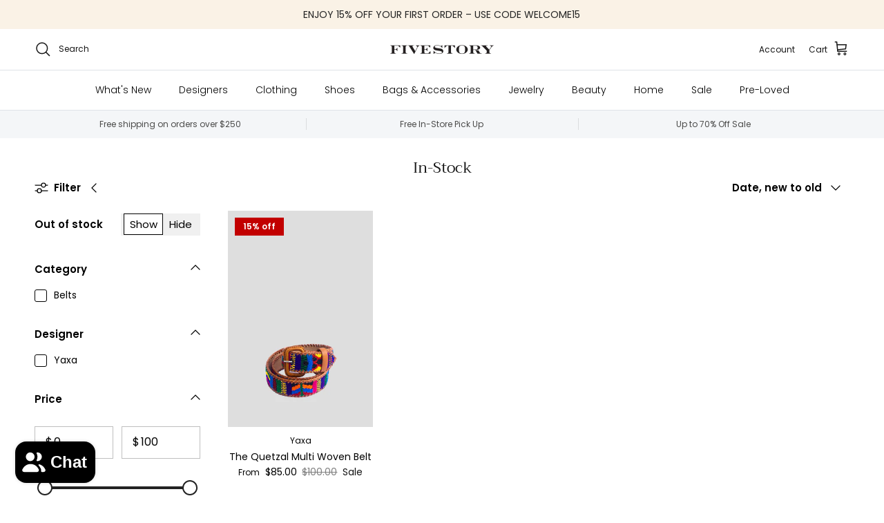

--- FILE ---
content_type: text/html; charset=utf-8
request_url: https://fivestoryny.com/collections/in-stock/yaxa
body_size: 30822
content:
<!doctype html>
<html class="no-js" lang="en" dir="ltr">
  <head>
    <meta name="google-site-verification" content="ibKziptavO--htHeP_yGX7ObkrIQVs_EruGRcRboDqs">
<meta charset="utf-8">
<meta name="viewport" content="width=device-width,initial-scale=1">
<title>In-Stock &ndash; Tagged &quot;yaxa&quot; &ndash; Fivestory</title><link rel="canonical" href="https://fivestoryny.com/collections/in-stock/yaxa"><link rel="icon" href="//fivestoryny.com/cdn/shop/files/Untitled_design_31.png?crop=center&height=48&v=1726587518&width=48" type="image/png">
  <link rel="apple-touch-icon" href="//fivestoryny.com/cdn/shop/files/Untitled_design_31.png?crop=center&height=180&v=1726587518&width=180"><meta property="og:site_name" content="Fivestory">
<meta property="og:url" content="https://fivestoryny.com/collections/in-stock/yaxa">
<meta property="og:title" content="In-Stock">
<meta property="og:type" content="product.group">
<meta property="og:description" content="Shop online at FIVESTORY. Free delivery and returns. Shop designer clothes, shoes, bags, jewelry and home from luxury designers."><meta property="og:image" content="http://fivestoryny.com/cdn/shop/files/Untitled_design_62.png?crop=center&height=1200&v=1739220585&width=1200">
  <meta property="og:image:secure_url" content="https://fivestoryny.com/cdn/shop/files/Untitled_design_62.png?crop=center&height=1200&v=1739220585&width=1200">
  <meta property="og:image:width" content="1200">
  <meta property="og:image:height" content="628"><meta name="twitter:card" content="summary_large_image">
<meta name="twitter:title" content="In-Stock">
<meta name="twitter:description" content="Shop online at FIVESTORY. Free delivery and returns. Shop designer clothes, shoes, bags, jewelry and home from luxury designers.">
<style>@font-face {
  font-family: Poppins;
  font-weight: 400;
  font-style: normal;
  font-display: fallback;
  src: url("//fivestoryny.com/cdn/fonts/poppins/poppins_n4.0ba78fa5af9b0e1a374041b3ceaadf0a43b41362.woff2") format("woff2"),
       url("//fivestoryny.com/cdn/fonts/poppins/poppins_n4.214741a72ff2596839fc9760ee7a770386cf16ca.woff") format("woff");
}
@font-face {
  font-family: Poppins;
  font-weight: 700;
  font-style: normal;
  font-display: fallback;
  src: url("//fivestoryny.com/cdn/fonts/poppins/poppins_n7.56758dcf284489feb014a026f3727f2f20a54626.woff2") format("woff2"),
       url("//fivestoryny.com/cdn/fonts/poppins/poppins_n7.f34f55d9b3d3205d2cd6f64955ff4b36f0cfd8da.woff") format("woff");
}
@font-face {
  font-family: Poppins;
  font-weight: 500;
  font-style: normal;
  font-display: fallback;
  src: url("//fivestoryny.com/cdn/fonts/poppins/poppins_n5.ad5b4b72b59a00358afc706450c864c3c8323842.woff2") format("woff2"),
       url("//fivestoryny.com/cdn/fonts/poppins/poppins_n5.33757fdf985af2d24b32fcd84c9a09224d4b2c39.woff") format("woff");
}
@font-face {
  font-family: Poppins;
  font-weight: 400;
  font-style: italic;
  font-display: fallback;
  src: url("//fivestoryny.com/cdn/fonts/poppins/poppins_i4.846ad1e22474f856bd6b81ba4585a60799a9f5d2.woff2") format("woff2"),
       url("//fivestoryny.com/cdn/fonts/poppins/poppins_i4.56b43284e8b52fc64c1fd271f289a39e8477e9ec.woff") format("woff");
}
@font-face {
  font-family: Poppins;
  font-weight: 700;
  font-style: italic;
  font-display: fallback;
  src: url("//fivestoryny.com/cdn/fonts/poppins/poppins_i7.42fd71da11e9d101e1e6c7932199f925f9eea42d.woff2") format("woff2"),
       url("//fivestoryny.com/cdn/fonts/poppins/poppins_i7.ec8499dbd7616004e21155106d13837fff4cf556.woff") format("woff");
}
@font-face {
  font-family: Trirong;
  font-weight: 400;
  font-style: normal;
  font-display: fallback;
  src: url("//fivestoryny.com/cdn/fonts/trirong/trirong_n4.46b40419aaa69bf77077c3108d75dad5a0318d4b.woff2") format("woff2"),
       url("//fivestoryny.com/cdn/fonts/trirong/trirong_n4.97753898e63cd7e164ad614681eba2c7fe577190.woff") format("woff");
}
@font-face {
  font-family: Trirong;
  font-weight: 700;
  font-style: normal;
  font-display: fallback;
  src: url("//fivestoryny.com/cdn/fonts/trirong/trirong_n7.a33ed6536f9a7c6d7a9d0b52e1e13fd44f544eff.woff2") format("woff2"),
       url("//fivestoryny.com/cdn/fonts/trirong/trirong_n7.cdb88d0f8e5c427b393745c8cdeb8bc085cbacff.woff") format("woff");
}
@font-face {
  font-family: Poppins;
  font-weight: 300;
  font-style: normal;
  font-display: fallback;
  src: url("//fivestoryny.com/cdn/fonts/poppins/poppins_n3.05f58335c3209cce17da4f1f1ab324ebe2982441.woff2") format("woff2"),
       url("//fivestoryny.com/cdn/fonts/poppins/poppins_n3.6971368e1f131d2c8ff8e3a44a36b577fdda3ff5.woff") format("woff");
}
@font-face {
  font-family: Poppins;
  font-weight: 600;
  font-style: normal;
  font-display: fallback;
  src: url("//fivestoryny.com/cdn/fonts/poppins/poppins_n6.aa29d4918bc243723d56b59572e18228ed0786f6.woff2") format("woff2"),
       url("//fivestoryny.com/cdn/fonts/poppins/poppins_n6.5f815d845fe073750885d5b7e619ee00e8111208.woff") format("woff");
}
:root {
  --page-container-width:          1600px;
  --reading-container-width:       720px;
  --divider-opacity:               0.14;
  --gutter-large:                  30px;
  --gutter-desktop:                20px;
  --gutter-mobile:                 16px;
  --section-padding:               50px;
  --larger-section-padding:        80px;
  --larger-section-padding-mobile: 60px;
  --largest-section-padding:       110px;
  --aos-animate-duration:          0.6s;

  --base-font-family:              Poppins, sans-serif;
  --base-font-weight:              400;
  --base-font-style:               normal;
  --heading-font-family:           Trirong, serif;
  --heading-font-weight:           400;
  --heading-font-style:            normal;
  --logo-font-family:              Trirong, serif;
  --logo-font-weight:              700;
  --logo-font-style:               normal;
  --nav-font-family:               Poppins, sans-serif;
  --nav-font-weight:               300;
  --nav-font-style:                normal;

  --base-text-size:15px;
  --base-line-height:              1.6;
  --input-text-size:16px;
  --smaller-text-size-1:12px;
  --smaller-text-size-2:14px;
  --smaller-text-size-3:12px;
  --smaller-text-size-4:11px;
  --larger-text-size:25px;
  --super-large-text-size:44px;
  --super-large-mobile-text-size:20px;
  --larger-mobile-text-size:20px;
  --logo-text-size:26px;--btn-letter-spacing: 0.08em;
    --btn-text-transform: uppercase;
    --button-text-size: 13px;
    --quickbuy-button-text-size: 13;
    --small-feature-link-font-size: 0.75em;
    --input-btn-padding-top:             1.2em;
    --input-btn-padding-bottom:          1.2em;--heading-text-transform:none;
  --nav-text-size:                      14px;
  --mobile-menu-font-weight:            inherit;

  --body-bg-color:                      255 255 255;
  --bg-color:                           255 255 255;
  --body-text-color:                    0 0 0;
  --text-color:                         0 0 0;

  --header-text-col:                    #171717;--header-text-hover-col:             var(--main-nav-link-hover-col);--header-bg-col:                     #ffffff;
  --heading-color:                     23 23 23;
  --body-heading-color:                23 23 23;
  --heading-divider-col:               #dfe3e8;

  --logo-col:                          #171717;
  --main-nav-bg:                       #ffffff;
  --main-nav-link-col:                 #000000;
  --main-nav-link-hover-col:           #000000;
  --main-nav-link-featured-col:        #c20000;

  --link-color:                        35 35 35;
  --body-link-color:                   35 35 35;

  --btn-bg-color:                        23 23 23;
  --btn-bg-hover-color:                  0 0 0;
  --btn-border-color:                    23 23 23;
  --btn-border-hover-color:              0 0 0;
  --btn-text-color:                      255 255 255;
  --btn-text-hover-color:                255 255 255;--btn-alt-bg-color:                    255 255 255;
  --btn-alt-text-color:                  35 35 35;
  --btn-alt-border-color:                35 35 35;
  --btn-alt-border-hover-color:          35 35 35;--btn-ter-bg-color:                    235 235 235;
  --btn-ter-text-color:                  0 0 0;
  --btn-ter-bg-hover-color:              23 23 23;
  --btn-ter-text-hover-color:            255 255 255;--btn-border-radius: 0;--color-scheme-default:                             #ffffff;
  --color-scheme-default-color:                       255 255 255;
  --color-scheme-default-text-color:                  0 0 0;
  --color-scheme-default-head-color:                  23 23 23;
  --color-scheme-default-link-color:                  35 35 35;
  --color-scheme-default-btn-text-color:              255 255 255;
  --color-scheme-default-btn-text-hover-color:        255 255 255;
  --color-scheme-default-btn-bg-color:                23 23 23;
  --color-scheme-default-btn-bg-hover-color:          0 0 0;
  --color-scheme-default-btn-border-color:            23 23 23;
  --color-scheme-default-btn-border-hover-color:      0 0 0;
  --color-scheme-default-btn-alt-text-color:          35 35 35;
  --color-scheme-default-btn-alt-bg-color:            255 255 255;
  --color-scheme-default-btn-alt-border-color:        35 35 35;
  --color-scheme-default-btn-alt-border-hover-color:  35 35 35;

  --color-scheme-1:                             #fcfaf3;
  --color-scheme-1-color:                       252 250 243;
  --color-scheme-1-text-color:                  92 92 92;
  --color-scheme-1-head-color:                  23 23 23;
  --color-scheme-1-link-color:                  0 0 0;
  --color-scheme-1-btn-text-color:              255 255 255;
  --color-scheme-1-btn-text-hover-color:        255 255 255;
  --color-scheme-1-btn-bg-color:                35 35 35;
  --color-scheme-1-btn-bg-hover-color:          0 0 0;
  --color-scheme-1-btn-border-color:            35 35 35;
  --color-scheme-1-btn-border-hover-color:      0 0 0;
  --color-scheme-1-btn-alt-text-color:          35 35 35;
  --color-scheme-1-btn-alt-bg-color:            255 255 255;
  --color-scheme-1-btn-alt-border-color:        35 35 35;
  --color-scheme-1-btn-alt-border-hover-color:  35 35 35;

  --color-scheme-2:                             #faf2e6;
  --color-scheme-2-color:                       250 242 230;
  --color-scheme-2-text-color:                  92 92 92;
  --color-scheme-2-head-color:                  23 23 23;
  --color-scheme-2-link-color:                  0 0 0;
  --color-scheme-2-btn-text-color:              255 255 255;
  --color-scheme-2-btn-text-hover-color:        255 255 255;
  --color-scheme-2-btn-bg-color:                35 35 35;
  --color-scheme-2-btn-bg-hover-color:          0 0 0;
  --color-scheme-2-btn-border-color:            35 35 35;
  --color-scheme-2-btn-border-hover-color:      0 0 0;
  --color-scheme-2-btn-alt-text-color:          35 35 35;
  --color-scheme-2-btn-alt-bg-color:            255 255 255;
  --color-scheme-2-btn-alt-border-color:        35 35 35;
  --color-scheme-2-btn-alt-border-hover-color:  35 35 35;

  /* Shop Pay payment terms */
  --payment-terms-background-color:    #ffffff;--quickbuy-bg: 255 255 255;--body-input-background-color:       rgb(var(--body-bg-color));
  --input-background-color:            rgb(var(--body-bg-color));
  --body-input-text-color:             var(--body-text-color);
  --input-text-color:                  var(--body-text-color);
  --body-input-border-color:           rgb(191, 191, 191);
  --input-border-color:                rgb(191, 191, 191);
  --input-border-color-hover:          rgb(115, 115, 115);
  --input-border-color-active:         rgb(0, 0, 0);

  --swatch-cross-svg:                  url("data:image/svg+xml,%3Csvg xmlns='http://www.w3.org/2000/svg' width='240' height='240' viewBox='0 0 24 24' fill='none' stroke='rgb(191, 191, 191)' stroke-width='0.09' preserveAspectRatio='none' %3E%3Cline x1='24' y1='0' x2='0' y2='24'%3E%3C/line%3E%3C/svg%3E");
  --swatch-cross-hover:                url("data:image/svg+xml,%3Csvg xmlns='http://www.w3.org/2000/svg' width='240' height='240' viewBox='0 0 24 24' fill='none' stroke='rgb(115, 115, 115)' stroke-width='0.09' preserveAspectRatio='none' %3E%3Cline x1='24' y1='0' x2='0' y2='24'%3E%3C/line%3E%3C/svg%3E");
  --swatch-cross-active:               url("data:image/svg+xml,%3Csvg xmlns='http://www.w3.org/2000/svg' width='240' height='240' viewBox='0 0 24 24' fill='none' stroke='rgb(0, 0, 0)' stroke-width='0.09' preserveAspectRatio='none' %3E%3Cline x1='24' y1='0' x2='0' y2='24'%3E%3C/line%3E%3C/svg%3E");

  --footer-divider-col:                #efdfc7;
  --footer-text-col:                   92 92 92;
  --footer-heading-col:                23 23 23;
  --footer-bg:                         #faf2e6;--product-label-overlay-justify: flex-start;--product-label-overlay-align: flex-start;--product-label-overlay-reduction-text:   #ffffff;
  --product-label-overlay-reduction-bg:     #c20000;
  --product-label-overlay-stock-text:       #ffffff;
  --product-label-overlay-stock-bg:         #737070;
  --product-label-overlay-new-text:         #ffffff;
  --product-label-overlay-new-bg:           #232323;
  --product-label-overlay-meta-text:        #0a0a0a;
  --product-label-overlay-meta-bg:          #ffffff;
  --product-label-sale-text:                #171717;
  --product-label-sold-text:                #171717;
  --product-label-preorder-text:            #3ea36a;

  --product-block-crop-align:               center;

  
  --product-block-price-align:              center;
  --product-block-price-item-margin-start:  .25rem;
  --product-block-price-item-margin-end:    .25rem;
  

  --collection-block-image-position:   center center;

  --swatch-picker-image-size:          40px;
  --swatch-crop-align:                 center center;

  --image-overlay-text-color:          255 255 255;--image-overlay-bg:                  rgba(0, 0, 0, 0.12);
  --image-overlay-shadow-start:        rgb(0 0 0 / 0.16);
  --image-overlay-box-opacity:         0.88;.image-overlay--bg-box .text-overlay .text-overlay__text {
      --image-overlay-box-bg: 255 255 255;
      --heading-color: var(--body-heading-color);
      --text-color: var(--body-text-color);
      --link-color: var(--body-link-color);
    }--product-inventory-ok-box-color:            #f2faf0;
  --product-inventory-ok-text-color:           #108043;
  --product-inventory-ok-icon-box-fill-color:  #fff;
  --product-inventory-low-box-color:           #fcf1cd;
  --product-inventory-low-text-color:          #dd9a1a;
  --product-inventory-low-icon-box-fill-color: #fff;
  --product-inventory-low-text-color-channels: 16, 128, 67;
  --product-inventory-ok-text-color-channels:  221, 154, 26;

  --rating-star-color: 193 100 82;
}::selection {
    background: rgb(var(--body-heading-color));
    color: rgb(var(--body-bg-color));
  }
  ::-moz-selection {
    background: rgb(var(--body-heading-color));
    color: rgb(var(--body-bg-color));
  }.use-color-scheme--default {
  --product-label-sale-text:           #171717;
  --product-label-sold-text:           #171717;
  --product-label-preorder-text:       #3ea36a;
  --input-background-color:            rgb(var(--body-bg-color));
  --input-text-color:                  var(--body-input-text-color);
  --input-border-color:                rgb(191, 191, 191);
  --input-border-color-hover:          rgb(115, 115, 115);
  --input-border-color-active:         rgb(0, 0, 0);
}</style>

    <link href="//fivestoryny.com/cdn/shop/t/97/assets/main.css?v=181073107730746733071721756825" rel="stylesheet" type="text/css" media="all" />
<link rel="preload" as="font" href="//fivestoryny.com/cdn/fonts/poppins/poppins_n4.0ba78fa5af9b0e1a374041b3ceaadf0a43b41362.woff2" type="font/woff2" crossorigin><link rel="preload" as="font" href="//fivestoryny.com/cdn/fonts/trirong/trirong_n4.46b40419aaa69bf77077c3108d75dad5a0318d4b.woff2" type="font/woff2" crossorigin><script>
      document.documentElement.className = document.documentElement.className.replace('no-js', 'js');

      window.theme = {
        info: {
          name: 'Symmetry',
          version: '7.2.1'
        },
        device: {
          hasTouch: window.matchMedia('(any-pointer: coarse)').matches,
          hasHover: window.matchMedia('(hover: hover)').matches
        },
        mediaQueries: {
          md: '(min-width: 768px)',
          productMediaCarouselBreak: '(min-width: 1041px)'
        },
        routes: {
          base: 'https://fivestoryny.com',
          cart: '/cart',
          cartAdd: '/cart/add.js',
          cartUpdate: '/cart/update.js',
          predictiveSearch: '/search/suggest'
        },
        strings: {
          cartTermsConfirmation: "You must agree to the terms and conditions before continuing.",
          cartItemsQuantityError: "You can only add [QUANTITY] of this item to your cart.",
          generalSearchViewAll: "View all search results",
          noStock: "Sold out",
          noVariant: "Unavailable",
          productsProductChooseA: "Choose a",
          generalSearchPages: "Pages",
          generalSearchNoResultsWithoutTerms: "Sorry, we couldnʼt find any results",
          shippingCalculator: {
            singleRate: "There is one shipping rate for this destination:",
            multipleRates: "There are multiple shipping rates for this destination:",
            noRates: "We do not ship to this destination."
          }
        },
        settings: {
          moneyWithCurrencyFormat: "\u003cspan class=money\u003e${{amount}} USD\u003c\/span\u003e",
          cartType: "drawer",
          afterAddToCart: "notification",
          quickbuyStyle: "button",
          externalLinksNewTab: true,
          internalLinksSmoothScroll: true
        }
      }

      theme.inlineNavigationCheck = function() {
        var pageHeader = document.querySelector('.pageheader'),
            inlineNavContainer = pageHeader.querySelector('.logo-area__left__inner'),
            inlineNav = inlineNavContainer.querySelector('.navigation--left');
        if (inlineNav && getComputedStyle(inlineNav).display != 'none') {
          var inlineMenuCentered = document.querySelector('.pageheader--layout-inline-menu-center'),
              logoContainer = document.querySelector('.logo-area__middle__inner');
          if(inlineMenuCentered) {
            var rightWidth = document.querySelector('.logo-area__right__inner').clientWidth,
                middleWidth = logoContainer.clientWidth,
                logoArea = document.querySelector('.logo-area'),
                computedLogoAreaStyle = getComputedStyle(logoArea),
                logoAreaInnerWidth = logoArea.clientWidth - Math.ceil(parseFloat(computedLogoAreaStyle.paddingLeft)) - Math.ceil(parseFloat(computedLogoAreaStyle.paddingRight)),
                availableNavWidth = logoAreaInnerWidth - Math.max(rightWidth, middleWidth) * 2 - 40;
            inlineNavContainer.style.maxWidth = availableNavWidth + 'px';
          }

          var firstInlineNavLink = inlineNav.querySelector('.navigation__item:first-child'),
              lastInlineNavLink = inlineNav.querySelector('.navigation__item:last-child');
          if (lastInlineNavLink) {
            var inlineNavWidth = null;
            if(document.querySelector('html[dir=rtl]')) {
              inlineNavWidth = firstInlineNavLink.offsetLeft - lastInlineNavLink.offsetLeft + firstInlineNavLink.offsetWidth;
            } else {
              inlineNavWidth = lastInlineNavLink.offsetLeft - firstInlineNavLink.offsetLeft + lastInlineNavLink.offsetWidth;
            }
            if (inlineNavContainer.offsetWidth >= inlineNavWidth) {
              pageHeader.classList.add('pageheader--layout-inline-permitted');
              var tallLogo = logoContainer.clientHeight > lastInlineNavLink.clientHeight + 20;
              if (tallLogo) {
                inlineNav.classList.add('navigation--tight-underline');
              } else {
                inlineNav.classList.remove('navigation--tight-underline');
              }
            } else {
              pageHeader.classList.remove('pageheader--layout-inline-permitted');
            }
          }
        }
      };

      theme.setInitialHeaderHeightProperty = () => {
        const section = document.querySelector('.section-header');
        if (section) {
          document.documentElement.style.setProperty('--theme-header-height', Math.ceil(section.clientHeight) + 'px');
        }
      };
    </script>

    <script src="//fivestoryny.com/cdn/shop/t/97/assets/main.js?v=170494661231144726251734071657" defer></script>
      <script src="//fivestoryny.com/cdn/shop/t/97/assets/animate-on-scroll.js?v=15249566486942820451721756825" defer></script>
      <link href="//fivestoryny.com/cdn/shop/t/97/assets/animate-on-scroll.css?v=116824741000487223811721756825" rel="stylesheet" type="text/css" media="all" />
    

    <script>window.performance && window.performance.mark && window.performance.mark('shopify.content_for_header.start');</script><meta name="google-site-verification" content="R4lHiVnP8ZMCf7RzuF5FvhaxqCE1xVyMevoupa5qG4M">
<meta name="google-site-verification" content="vqQT6NQ3NzW2bYlPKJsbLohNVvyJZgFycBLoxkG_kYU">
<meta name="google-site-verification" content="R4lHiVnP8ZMCf7RzuF5FvhaxqCE1xVyMevoupa5qG4M">
<meta id="shopify-digital-wallet" name="shopify-digital-wallet" content="/15291061/digital_wallets/dialog">
<meta name="shopify-checkout-api-token" content="bee43065a38287e7240f101728ceb781">
<meta id="in-context-paypal-metadata" data-shop-id="15291061" data-venmo-supported="false" data-environment="production" data-locale="en_US" data-paypal-v4="true" data-currency="USD">
<link rel="alternate" type="application/atom+xml" title="Feed" href="/collections/in-stock/yaxa.atom" />
<link rel="alternate" type="application/json+oembed" href="https://fivestoryny.com/collections/in-stock/yaxa.oembed">
<script async="async" src="/checkouts/internal/preloads.js?locale=en-US"></script>
<link rel="preconnect" href="https://shop.app" crossorigin="anonymous">
<script async="async" src="https://shop.app/checkouts/internal/preloads.js?locale=en-US&shop_id=15291061" crossorigin="anonymous"></script>
<script id="apple-pay-shop-capabilities" type="application/json">{"shopId":15291061,"countryCode":"US","currencyCode":"USD","merchantCapabilities":["supports3DS"],"merchantId":"gid:\/\/shopify\/Shop\/15291061","merchantName":"Fivestory","requiredBillingContactFields":["postalAddress","email","phone"],"requiredShippingContactFields":["postalAddress","email","phone"],"shippingType":"shipping","supportedNetworks":["visa","masterCard","amex","discover","elo","jcb"],"total":{"type":"pending","label":"Fivestory","amount":"1.00"},"shopifyPaymentsEnabled":true,"supportsSubscriptions":true}</script>
<script id="shopify-features" type="application/json">{"accessToken":"bee43065a38287e7240f101728ceb781","betas":["rich-media-storefront-analytics"],"domain":"fivestoryny.com","predictiveSearch":true,"shopId":15291061,"locale":"en"}</script>
<script>var Shopify = Shopify || {};
Shopify.shop = "fivestory-ny.myshopify.com";
Shopify.locale = "en";
Shopify.currency = {"active":"USD","rate":"1.0"};
Shopify.country = "US";
Shopify.theme = {"name":"Fivestory 2024 - Redesign","id":124253175880,"schema_name":"Symmetry","schema_version":"7.2.1","theme_store_id":568,"role":"main"};
Shopify.theme.handle = "null";
Shopify.theme.style = {"id":null,"handle":null};
Shopify.cdnHost = "fivestoryny.com/cdn";
Shopify.routes = Shopify.routes || {};
Shopify.routes.root = "/";</script>
<script type="module">!function(o){(o.Shopify=o.Shopify||{}).modules=!0}(window);</script>
<script>!function(o){function n(){var o=[];function n(){o.push(Array.prototype.slice.apply(arguments))}return n.q=o,n}var t=o.Shopify=o.Shopify||{};t.loadFeatures=n(),t.autoloadFeatures=n()}(window);</script>
<script>
  window.ShopifyPay = window.ShopifyPay || {};
  window.ShopifyPay.apiHost = "shop.app\/pay";
  window.ShopifyPay.redirectState = null;
</script>
<script id="shop-js-analytics" type="application/json">{"pageType":"collection"}</script>
<script defer="defer" async type="module" src="//fivestoryny.com/cdn/shopifycloud/shop-js/modules/v2/client.init-shop-cart-sync_IZsNAliE.en.esm.js"></script>
<script defer="defer" async type="module" src="//fivestoryny.com/cdn/shopifycloud/shop-js/modules/v2/chunk.common_0OUaOowp.esm.js"></script>
<script type="module">
  await import("//fivestoryny.com/cdn/shopifycloud/shop-js/modules/v2/client.init-shop-cart-sync_IZsNAliE.en.esm.js");
await import("//fivestoryny.com/cdn/shopifycloud/shop-js/modules/v2/chunk.common_0OUaOowp.esm.js");

  window.Shopify.SignInWithShop?.initShopCartSync?.({"fedCMEnabled":true,"windoidEnabled":true});

</script>
<script>
  window.Shopify = window.Shopify || {};
  if (!window.Shopify.featureAssets) window.Shopify.featureAssets = {};
  window.Shopify.featureAssets['shop-js'] = {"shop-cart-sync":["modules/v2/client.shop-cart-sync_DLOhI_0X.en.esm.js","modules/v2/chunk.common_0OUaOowp.esm.js"],"init-fed-cm":["modules/v2/client.init-fed-cm_C6YtU0w6.en.esm.js","modules/v2/chunk.common_0OUaOowp.esm.js"],"shop-button":["modules/v2/client.shop-button_BCMx7GTG.en.esm.js","modules/v2/chunk.common_0OUaOowp.esm.js"],"shop-cash-offers":["modules/v2/client.shop-cash-offers_BT26qb5j.en.esm.js","modules/v2/chunk.common_0OUaOowp.esm.js","modules/v2/chunk.modal_CGo_dVj3.esm.js"],"init-windoid":["modules/v2/client.init-windoid_B9PkRMql.en.esm.js","modules/v2/chunk.common_0OUaOowp.esm.js"],"init-shop-email-lookup-coordinator":["modules/v2/client.init-shop-email-lookup-coordinator_DZkqjsbU.en.esm.js","modules/v2/chunk.common_0OUaOowp.esm.js"],"shop-toast-manager":["modules/v2/client.shop-toast-manager_Di2EnuM7.en.esm.js","modules/v2/chunk.common_0OUaOowp.esm.js"],"shop-login-button":["modules/v2/client.shop-login-button_BtqW_SIO.en.esm.js","modules/v2/chunk.common_0OUaOowp.esm.js","modules/v2/chunk.modal_CGo_dVj3.esm.js"],"avatar":["modules/v2/client.avatar_BTnouDA3.en.esm.js"],"pay-button":["modules/v2/client.pay-button_CWa-C9R1.en.esm.js","modules/v2/chunk.common_0OUaOowp.esm.js"],"init-shop-cart-sync":["modules/v2/client.init-shop-cart-sync_IZsNAliE.en.esm.js","modules/v2/chunk.common_0OUaOowp.esm.js"],"init-customer-accounts":["modules/v2/client.init-customer-accounts_DenGwJTU.en.esm.js","modules/v2/client.shop-login-button_BtqW_SIO.en.esm.js","modules/v2/chunk.common_0OUaOowp.esm.js","modules/v2/chunk.modal_CGo_dVj3.esm.js"],"init-shop-for-new-customer-accounts":["modules/v2/client.init-shop-for-new-customer-accounts_JdHXxpS9.en.esm.js","modules/v2/client.shop-login-button_BtqW_SIO.en.esm.js","modules/v2/chunk.common_0OUaOowp.esm.js","modules/v2/chunk.modal_CGo_dVj3.esm.js"],"init-customer-accounts-sign-up":["modules/v2/client.init-customer-accounts-sign-up_D6__K_p8.en.esm.js","modules/v2/client.shop-login-button_BtqW_SIO.en.esm.js","modules/v2/chunk.common_0OUaOowp.esm.js","modules/v2/chunk.modal_CGo_dVj3.esm.js"],"checkout-modal":["modules/v2/client.checkout-modal_C_ZQDY6s.en.esm.js","modules/v2/chunk.common_0OUaOowp.esm.js","modules/v2/chunk.modal_CGo_dVj3.esm.js"],"shop-follow-button":["modules/v2/client.shop-follow-button_XetIsj8l.en.esm.js","modules/v2/chunk.common_0OUaOowp.esm.js","modules/v2/chunk.modal_CGo_dVj3.esm.js"],"lead-capture":["modules/v2/client.lead-capture_DvA72MRN.en.esm.js","modules/v2/chunk.common_0OUaOowp.esm.js","modules/v2/chunk.modal_CGo_dVj3.esm.js"],"shop-login":["modules/v2/client.shop-login_ClXNxyh6.en.esm.js","modules/v2/chunk.common_0OUaOowp.esm.js","modules/v2/chunk.modal_CGo_dVj3.esm.js"],"payment-terms":["modules/v2/client.payment-terms_CNlwjfZz.en.esm.js","modules/v2/chunk.common_0OUaOowp.esm.js","modules/v2/chunk.modal_CGo_dVj3.esm.js"]};
</script>
<script>(function() {
  var isLoaded = false;
  function asyncLoad() {
    if (isLoaded) return;
    isLoaded = true;
    var urls = ["https:\/\/cdn-scripts.signifyd.com\/shopify\/script-tag.js?shop=fivestory-ny.myshopify.com","\/\/loader.wisepops.com\/get-loader.js?v=1\u0026site=8ESLoKwRnQ\u0026shop=fivestory-ny.myshopify.com","https:\/\/static.klaviyo.com\/onsite\/js\/klaviyo.js?company_id=JU4Zhg\u0026shop=fivestory-ny.myshopify.com","https:\/\/static.klaviyo.com\/onsite\/js\/klaviyo.js?company_id=JU4Zhg\u0026shop=fivestory-ny.myshopify.com","https:\/\/tag.rmp.rakuten.com\/115413.ct.js?shop=fivestory-ny.myshopify.com","https:\/\/static.klaviyo.com\/onsite\/js\/klaviyo.js?company_id=XsmVHg\u0026shop=fivestory-ny.myshopify.com","https:\/\/static.klaviyo.com\/onsite\/js\/klaviyo.js?company_id=XsmVHg\u0026shop=fivestory-ny.myshopify.com","https:\/\/emotivecdn.io\/emotive-popup\/popup.js?brand=167\u0026api=https:\/\/www.emotiveapp.co\/\u0026shop=fivestory-ny.myshopify.com","https:\/\/cdn.jsdelivr.net\/gh\/zahidsattarahmed\/storeview@latest\/newtrackingscript.js?shop=fivestory-ny.myshopify.com"];
    for (var i = 0; i < urls.length; i++) {
      var s = document.createElement('script');
      s.type = 'text/javascript';
      s.async = true;
      s.src = urls[i];
      var x = document.getElementsByTagName('script')[0];
      x.parentNode.insertBefore(s, x);
    }
  };
  if(window.attachEvent) {
    window.attachEvent('onload', asyncLoad);
  } else {
    window.addEventListener('load', asyncLoad, false);
  }
})();</script>
<script id="__st">var __st={"a":15291061,"offset":-18000,"reqid":"28d084de-aea2-4b2b-b80e-321278ae5ae5-1768548716","pageurl":"fivestoryny.com\/collections\/in-stock\/yaxa","u":"bd0826d7299d","p":"collection","rtyp":"collection","rid":208040525896};</script>
<script>window.ShopifyPaypalV4VisibilityTracking = true;</script>
<script id="captcha-bootstrap">!function(){'use strict';const t='contact',e='account',n='new_comment',o=[[t,t],['blogs',n],['comments',n],[t,'customer']],c=[[e,'customer_login'],[e,'guest_login'],[e,'recover_customer_password'],[e,'create_customer']],r=t=>t.map((([t,e])=>`form[action*='/${t}']:not([data-nocaptcha='true']) input[name='form_type'][value='${e}']`)).join(','),a=t=>()=>t?[...document.querySelectorAll(t)].map((t=>t.form)):[];function s(){const t=[...o],e=r(t);return a(e)}const i='password',u='form_key',d=['recaptcha-v3-token','g-recaptcha-response','h-captcha-response',i],f=()=>{try{return window.sessionStorage}catch{return}},m='__shopify_v',_=t=>t.elements[u];function p(t,e,n=!1){try{const o=window.sessionStorage,c=JSON.parse(o.getItem(e)),{data:r}=function(t){const{data:e,action:n}=t;return t[m]||n?{data:e,action:n}:{data:t,action:n}}(c);for(const[e,n]of Object.entries(r))t.elements[e]&&(t.elements[e].value=n);n&&o.removeItem(e)}catch(o){console.error('form repopulation failed',{error:o})}}const l='form_type',E='cptcha';function T(t){t.dataset[E]=!0}const w=window,h=w.document,L='Shopify',v='ce_forms',y='captcha';let A=!1;((t,e)=>{const n=(g='f06e6c50-85a8-45c8-87d0-21a2b65856fe',I='https://cdn.shopify.com/shopifycloud/storefront-forms-hcaptcha/ce_storefront_forms_captcha_hcaptcha.v1.5.2.iife.js',D={infoText:'Protected by hCaptcha',privacyText:'Privacy',termsText:'Terms'},(t,e,n)=>{const o=w[L][v],c=o.bindForm;if(c)return c(t,g,e,D).then(n);var r;o.q.push([[t,g,e,D],n]),r=I,A||(h.body.append(Object.assign(h.createElement('script'),{id:'captcha-provider',async:!0,src:r})),A=!0)});var g,I,D;w[L]=w[L]||{},w[L][v]=w[L][v]||{},w[L][v].q=[],w[L][y]=w[L][y]||{},w[L][y].protect=function(t,e){n(t,void 0,e),T(t)},Object.freeze(w[L][y]),function(t,e,n,w,h,L){const[v,y,A,g]=function(t,e,n){const i=e?o:[],u=t?c:[],d=[...i,...u],f=r(d),m=r(i),_=r(d.filter((([t,e])=>n.includes(e))));return[a(f),a(m),a(_),s()]}(w,h,L),I=t=>{const e=t.target;return e instanceof HTMLFormElement?e:e&&e.form},D=t=>v().includes(t);t.addEventListener('submit',(t=>{const e=I(t);if(!e)return;const n=D(e)&&!e.dataset.hcaptchaBound&&!e.dataset.recaptchaBound,o=_(e),c=g().includes(e)&&(!o||!o.value);(n||c)&&t.preventDefault(),c&&!n&&(function(t){try{if(!f())return;!function(t){const e=f();if(!e)return;const n=_(t);if(!n)return;const o=n.value;o&&e.removeItem(o)}(t);const e=Array.from(Array(32),(()=>Math.random().toString(36)[2])).join('');!function(t,e){_(t)||t.append(Object.assign(document.createElement('input'),{type:'hidden',name:u})),t.elements[u].value=e}(t,e),function(t,e){const n=f();if(!n)return;const o=[...t.querySelectorAll(`input[type='${i}']`)].map((({name:t})=>t)),c=[...d,...o],r={};for(const[a,s]of new FormData(t).entries())c.includes(a)||(r[a]=s);n.setItem(e,JSON.stringify({[m]:1,action:t.action,data:r}))}(t,e)}catch(e){console.error('failed to persist form',e)}}(e),e.submit())}));const S=(t,e)=>{t&&!t.dataset[E]&&(n(t,e.some((e=>e===t))),T(t))};for(const o of['focusin','change'])t.addEventListener(o,(t=>{const e=I(t);D(e)&&S(e,y())}));const B=e.get('form_key'),M=e.get(l),P=B&&M;t.addEventListener('DOMContentLoaded',(()=>{const t=y();if(P)for(const e of t)e.elements[l].value===M&&p(e,B);[...new Set([...A(),...v().filter((t=>'true'===t.dataset.shopifyCaptcha))])].forEach((e=>S(e,t)))}))}(h,new URLSearchParams(w.location.search),n,t,e,['guest_login'])})(!0,!0)}();</script>
<script integrity="sha256-4kQ18oKyAcykRKYeNunJcIwy7WH5gtpwJnB7kiuLZ1E=" data-source-attribution="shopify.loadfeatures" defer="defer" src="//fivestoryny.com/cdn/shopifycloud/storefront/assets/storefront/load_feature-a0a9edcb.js" crossorigin="anonymous"></script>
<script crossorigin="anonymous" defer="defer" src="//fivestoryny.com/cdn/shopifycloud/storefront/assets/shopify_pay/storefront-65b4c6d7.js?v=20250812"></script>
<script data-source-attribution="shopify.dynamic_checkout.dynamic.init">var Shopify=Shopify||{};Shopify.PaymentButton=Shopify.PaymentButton||{isStorefrontPortableWallets:!0,init:function(){window.Shopify.PaymentButton.init=function(){};var t=document.createElement("script");t.src="https://fivestoryny.com/cdn/shopifycloud/portable-wallets/latest/portable-wallets.en.js",t.type="module",document.head.appendChild(t)}};
</script>
<script data-source-attribution="shopify.dynamic_checkout.buyer_consent">
  function portableWalletsHideBuyerConsent(e){var t=document.getElementById("shopify-buyer-consent"),n=document.getElementById("shopify-subscription-policy-button");t&&n&&(t.classList.add("hidden"),t.setAttribute("aria-hidden","true"),n.removeEventListener("click",e))}function portableWalletsShowBuyerConsent(e){var t=document.getElementById("shopify-buyer-consent"),n=document.getElementById("shopify-subscription-policy-button");t&&n&&(t.classList.remove("hidden"),t.removeAttribute("aria-hidden"),n.addEventListener("click",e))}window.Shopify?.PaymentButton&&(window.Shopify.PaymentButton.hideBuyerConsent=portableWalletsHideBuyerConsent,window.Shopify.PaymentButton.showBuyerConsent=portableWalletsShowBuyerConsent);
</script>
<script data-source-attribution="shopify.dynamic_checkout.cart.bootstrap">document.addEventListener("DOMContentLoaded",(function(){function t(){return document.querySelector("shopify-accelerated-checkout-cart, shopify-accelerated-checkout")}if(t())Shopify.PaymentButton.init();else{new MutationObserver((function(e,n){t()&&(Shopify.PaymentButton.init(),n.disconnect())})).observe(document.body,{childList:!0,subtree:!0})}}));
</script>
<link id="shopify-accelerated-checkout-styles" rel="stylesheet" media="screen" href="https://fivestoryny.com/cdn/shopifycloud/portable-wallets/latest/accelerated-checkout-backwards-compat.css" crossorigin="anonymous">
<style id="shopify-accelerated-checkout-cart">
        #shopify-buyer-consent {
  margin-top: 1em;
  display: inline-block;
  width: 100%;
}

#shopify-buyer-consent.hidden {
  display: none;
}

#shopify-subscription-policy-button {
  background: none;
  border: none;
  padding: 0;
  text-decoration: underline;
  font-size: inherit;
  cursor: pointer;
}

#shopify-subscription-policy-button::before {
  box-shadow: none;
}

      </style>

<script>window.performance && window.performance.mark && window.performance.mark('shopify.content_for_header.end');</script>
<!-- CC Custom Head Start --><!-- CC Custom Head End --><script src="//fivestoryny.com/cdn/shop/t/97/assets/jquery.min.js?v=168723062009383479511721885046" type="text/javascript"></script>

    <!--
      Google Tag Manager
      <script>(function(w,d,s,l,i){w[l]=w[l]||[];w[l].push({'gtm.start':
      new Date().getTime(),event:'gtm.js'});var f=d.getElementsByTagName(s)[0],
      j=d.createElement(s),dl=l!='dataLayer'?'&l='+l:'';j.async=true;j.src=
      'https://www.googletagmanager.com/gtm.js?id='+i+dl;f.parentNode.insertBefore(j,f);
      })(window,document,'script','dataLayer','GTM-M3ZJPN8');</script>
      End Google Tag Manager
    -->

    <!--
      Google Tag Manager (noscript)
      <noscript><iframe src="https://www.googletagmanager.com/ns.html?id=GTM-M3ZJPN8"
      height="0" width="0" style="display:none;visibility:hidden"></iframe></noscript>
      End Google Tag Manager (noscript)
    -->
  <script src="https://cdn.shopify.com/extensions/7bc9bb47-adfa-4267-963e-cadee5096caf/inbox-1252/assets/inbox-chat-loader.js" type="text/javascript" defer="defer"></script>
<link href="https://monorail-edge.shopifysvc.com" rel="dns-prefetch">
<script>(function(){if ("sendBeacon" in navigator && "performance" in window) {try {var session_token_from_headers = performance.getEntriesByType('navigation')[0].serverTiming.find(x => x.name == '_s').description;} catch {var session_token_from_headers = undefined;}var session_cookie_matches = document.cookie.match(/_shopify_s=([^;]*)/);var session_token_from_cookie = session_cookie_matches && session_cookie_matches.length === 2 ? session_cookie_matches[1] : "";var session_token = session_token_from_headers || session_token_from_cookie || "";function handle_abandonment_event(e) {var entries = performance.getEntries().filter(function(entry) {return /monorail-edge.shopifysvc.com/.test(entry.name);});if (!window.abandonment_tracked && entries.length === 0) {window.abandonment_tracked = true;var currentMs = Date.now();var navigation_start = performance.timing.navigationStart;var payload = {shop_id: 15291061,url: window.location.href,navigation_start,duration: currentMs - navigation_start,session_token,page_type: "collection"};window.navigator.sendBeacon("https://monorail-edge.shopifysvc.com/v1/produce", JSON.stringify({schema_id: "online_store_buyer_site_abandonment/1.1",payload: payload,metadata: {event_created_at_ms: currentMs,event_sent_at_ms: currentMs}}));}}window.addEventListener('pagehide', handle_abandonment_event);}}());</script>
<script id="web-pixels-manager-setup">(function e(e,d,r,n,o){if(void 0===o&&(o={}),!Boolean(null===(a=null===(i=window.Shopify)||void 0===i?void 0:i.analytics)||void 0===a?void 0:a.replayQueue)){var i,a;window.Shopify=window.Shopify||{};var t=window.Shopify;t.analytics=t.analytics||{};var s=t.analytics;s.replayQueue=[],s.publish=function(e,d,r){return s.replayQueue.push([e,d,r]),!0};try{self.performance.mark("wpm:start")}catch(e){}var l=function(){var e={modern:/Edge?\/(1{2}[4-9]|1[2-9]\d|[2-9]\d{2}|\d{4,})\.\d+(\.\d+|)|Firefox\/(1{2}[4-9]|1[2-9]\d|[2-9]\d{2}|\d{4,})\.\d+(\.\d+|)|Chrom(ium|e)\/(9{2}|\d{3,})\.\d+(\.\d+|)|(Maci|X1{2}).+ Version\/(15\.\d+|(1[6-9]|[2-9]\d|\d{3,})\.\d+)([,.]\d+|)( \(\w+\)|)( Mobile\/\w+|) Safari\/|Chrome.+OPR\/(9{2}|\d{3,})\.\d+\.\d+|(CPU[ +]OS|iPhone[ +]OS|CPU[ +]iPhone|CPU IPhone OS|CPU iPad OS)[ +]+(15[._]\d+|(1[6-9]|[2-9]\d|\d{3,})[._]\d+)([._]\d+|)|Android:?[ /-](13[3-9]|1[4-9]\d|[2-9]\d{2}|\d{4,})(\.\d+|)(\.\d+|)|Android.+Firefox\/(13[5-9]|1[4-9]\d|[2-9]\d{2}|\d{4,})\.\d+(\.\d+|)|Android.+Chrom(ium|e)\/(13[3-9]|1[4-9]\d|[2-9]\d{2}|\d{4,})\.\d+(\.\d+|)|SamsungBrowser\/([2-9]\d|\d{3,})\.\d+/,legacy:/Edge?\/(1[6-9]|[2-9]\d|\d{3,})\.\d+(\.\d+|)|Firefox\/(5[4-9]|[6-9]\d|\d{3,})\.\d+(\.\d+|)|Chrom(ium|e)\/(5[1-9]|[6-9]\d|\d{3,})\.\d+(\.\d+|)([\d.]+$|.*Safari\/(?![\d.]+ Edge\/[\d.]+$))|(Maci|X1{2}).+ Version\/(10\.\d+|(1[1-9]|[2-9]\d|\d{3,})\.\d+)([,.]\d+|)( \(\w+\)|)( Mobile\/\w+|) Safari\/|Chrome.+OPR\/(3[89]|[4-9]\d|\d{3,})\.\d+\.\d+|(CPU[ +]OS|iPhone[ +]OS|CPU[ +]iPhone|CPU IPhone OS|CPU iPad OS)[ +]+(10[._]\d+|(1[1-9]|[2-9]\d|\d{3,})[._]\d+)([._]\d+|)|Android:?[ /-](13[3-9]|1[4-9]\d|[2-9]\d{2}|\d{4,})(\.\d+|)(\.\d+|)|Mobile Safari.+OPR\/([89]\d|\d{3,})\.\d+\.\d+|Android.+Firefox\/(13[5-9]|1[4-9]\d|[2-9]\d{2}|\d{4,})\.\d+(\.\d+|)|Android.+Chrom(ium|e)\/(13[3-9]|1[4-9]\d|[2-9]\d{2}|\d{4,})\.\d+(\.\d+|)|Android.+(UC? ?Browser|UCWEB|U3)[ /]?(15\.([5-9]|\d{2,})|(1[6-9]|[2-9]\d|\d{3,})\.\d+)\.\d+|SamsungBrowser\/(5\.\d+|([6-9]|\d{2,})\.\d+)|Android.+MQ{2}Browser\/(14(\.(9|\d{2,})|)|(1[5-9]|[2-9]\d|\d{3,})(\.\d+|))(\.\d+|)|K[Aa][Ii]OS\/(3\.\d+|([4-9]|\d{2,})\.\d+)(\.\d+|)/},d=e.modern,r=e.legacy,n=navigator.userAgent;return n.match(d)?"modern":n.match(r)?"legacy":"unknown"}(),u="modern"===l?"modern":"legacy",c=(null!=n?n:{modern:"",legacy:""})[u],f=function(e){return[e.baseUrl,"/wpm","/b",e.hashVersion,"modern"===e.buildTarget?"m":"l",".js"].join("")}({baseUrl:d,hashVersion:r,buildTarget:u}),m=function(e){var d=e.version,r=e.bundleTarget,n=e.surface,o=e.pageUrl,i=e.monorailEndpoint;return{emit:function(e){var a=e.status,t=e.errorMsg,s=(new Date).getTime(),l=JSON.stringify({metadata:{event_sent_at_ms:s},events:[{schema_id:"web_pixels_manager_load/3.1",payload:{version:d,bundle_target:r,page_url:o,status:a,surface:n,error_msg:t},metadata:{event_created_at_ms:s}}]});if(!i)return console&&console.warn&&console.warn("[Web Pixels Manager] No Monorail endpoint provided, skipping logging."),!1;try{return self.navigator.sendBeacon.bind(self.navigator)(i,l)}catch(e){}var u=new XMLHttpRequest;try{return u.open("POST",i,!0),u.setRequestHeader("Content-Type","text/plain"),u.send(l),!0}catch(e){return console&&console.warn&&console.warn("[Web Pixels Manager] Got an unhandled error while logging to Monorail."),!1}}}}({version:r,bundleTarget:l,surface:e.surface,pageUrl:self.location.href,monorailEndpoint:e.monorailEndpoint});try{o.browserTarget=l,function(e){var d=e.src,r=e.async,n=void 0===r||r,o=e.onload,i=e.onerror,a=e.sri,t=e.scriptDataAttributes,s=void 0===t?{}:t,l=document.createElement("script"),u=document.querySelector("head"),c=document.querySelector("body");if(l.async=n,l.src=d,a&&(l.integrity=a,l.crossOrigin="anonymous"),s)for(var f in s)if(Object.prototype.hasOwnProperty.call(s,f))try{l.dataset[f]=s[f]}catch(e){}if(o&&l.addEventListener("load",o),i&&l.addEventListener("error",i),u)u.appendChild(l);else{if(!c)throw new Error("Did not find a head or body element to append the script");c.appendChild(l)}}({src:f,async:!0,onload:function(){if(!function(){var e,d;return Boolean(null===(d=null===(e=window.Shopify)||void 0===e?void 0:e.analytics)||void 0===d?void 0:d.initialized)}()){var d=window.webPixelsManager.init(e)||void 0;if(d){var r=window.Shopify.analytics;r.replayQueue.forEach((function(e){var r=e[0],n=e[1],o=e[2];d.publishCustomEvent(r,n,o)})),r.replayQueue=[],r.publish=d.publishCustomEvent,r.visitor=d.visitor,r.initialized=!0}}},onerror:function(){return m.emit({status:"failed",errorMsg:"".concat(f," has failed to load")})},sri:function(e){var d=/^sha384-[A-Za-z0-9+/=]+$/;return"string"==typeof e&&d.test(e)}(c)?c:"",scriptDataAttributes:o}),m.emit({status:"loading"})}catch(e){m.emit({status:"failed",errorMsg:(null==e?void 0:e.message)||"Unknown error"})}}})({shopId: 15291061,storefrontBaseUrl: "https://fivestoryny.com",extensionsBaseUrl: "https://extensions.shopifycdn.com/cdn/shopifycloud/web-pixels-manager",monorailEndpoint: "https://monorail-edge.shopifysvc.com/unstable/produce_batch",surface: "storefront-renderer",enabledBetaFlags: ["2dca8a86"],webPixelsConfigList: [{"id":"516718664","configuration":"{\"accountID\":\"JU4Zhg\",\"webPixelConfig\":\"eyJlbmFibGVBZGRlZFRvQ2FydEV2ZW50cyI6IHRydWV9\"}","eventPayloadVersion":"v1","runtimeContext":"STRICT","scriptVersion":"524f6c1ee37bacdca7657a665bdca589","type":"APP","apiClientId":123074,"privacyPurposes":["ANALYTICS","MARKETING"],"dataSharingAdjustments":{"protectedCustomerApprovalScopes":["read_customer_address","read_customer_email","read_customer_name","read_customer_personal_data","read_customer_phone"]}},{"id":"379813960","configuration":"{\"account_ID\":\"4032\",\"google_analytics_tracking_tag\":\"1\",\"measurement_id\":\"2\",\"api_secret\":\"3\",\"shop_settings\":\"{\\\"custom_pixel_script\\\":\\\"https:\\\\\\\/\\\\\\\/storage.googleapis.com\\\\\\\/gsf-scripts\\\\\\\/custom-pixels\\\\\\\/fivestory-ny.js\\\"}\"}","eventPayloadVersion":"v1","runtimeContext":"LAX","scriptVersion":"c6b888297782ed4a1cba19cda43d6625","type":"APP","apiClientId":1558137,"privacyPurposes":[],"dataSharingAdjustments":{"protectedCustomerApprovalScopes":["read_customer_address","read_customer_email","read_customer_name","read_customer_personal_data","read_customer_phone"]}},{"id":"292094024","configuration":"{\"webPixelName\":\"Judge.me\"}","eventPayloadVersion":"v1","runtimeContext":"STRICT","scriptVersion":"34ad157958823915625854214640f0bf","type":"APP","apiClientId":683015,"privacyPurposes":["ANALYTICS"],"dataSharingAdjustments":{"protectedCustomerApprovalScopes":["read_customer_email","read_customer_name","read_customer_personal_data","read_customer_phone"]}},{"id":"171376712","configuration":"{\"integrationId\":\"79b3b9d6-d48b-443b-bf46-61c6b807b526\",\"brandId\":\"64e84a81-f76d-4716-80f4-83dae0a29e0f\"}","eventPayloadVersion":"v1","runtimeContext":"STRICT","scriptVersion":"5f3a76a8057f996fa293517754817128","type":"APP","apiClientId":2567979,"privacyPurposes":["ANALYTICS"],"dataSharingAdjustments":{"protectedCustomerApprovalScopes":["read_customer_address","read_customer_email","read_customer_name","read_customer_personal_data","read_customer_phone"]}},{"id":"138477640","configuration":"{\"config\":\"{\\\"pixel_id\\\":\\\"G-8PYHQDNLDQ\\\",\\\"target_country\\\":\\\"US\\\",\\\"gtag_events\\\":[{\\\"type\\\":\\\"search\\\",\\\"action_label\\\":[\\\"G-8PYHQDNLDQ\\\",\\\"AW-942559188\\\/7yeRCInCxoYBENSfucED\\\"]},{\\\"type\\\":\\\"begin_checkout\\\",\\\"action_label\\\":[\\\"G-8PYHQDNLDQ\\\",\\\"AW-942559188\\\/FRGYCIbCxoYBENSfucED\\\"]},{\\\"type\\\":\\\"view_item\\\",\\\"action_label\\\":[\\\"G-8PYHQDNLDQ\\\",\\\"AW-942559188\\\/s0VzCIDCxoYBENSfucED\\\",\\\"MC-G77GWSLD4W\\\"]},{\\\"type\\\":\\\"purchase\\\",\\\"action_label\\\":[\\\"G-8PYHQDNLDQ\\\",\\\"AW-942559188\\\/fR27CP3BxoYBENSfucED\\\",\\\"MC-G77GWSLD4W\\\"]},{\\\"type\\\":\\\"page_view\\\",\\\"action_label\\\":[\\\"G-8PYHQDNLDQ\\\",\\\"AW-942559188\\\/nRvKCPrBxoYBENSfucED\\\",\\\"MC-G77GWSLD4W\\\"]},{\\\"type\\\":\\\"add_payment_info\\\",\\\"action_label\\\":[\\\"G-8PYHQDNLDQ\\\",\\\"AW-942559188\\\/Z08VCIzCxoYBENSfucED\\\"]},{\\\"type\\\":\\\"add_to_cart\\\",\\\"action_label\\\":[\\\"G-8PYHQDNLDQ\\\",\\\"AW-942559188\\\/Ddr_CIPCxoYBENSfucED\\\"]}],\\\"enable_monitoring_mode\\\":false}\"}","eventPayloadVersion":"v1","runtimeContext":"OPEN","scriptVersion":"b2a88bafab3e21179ed38636efcd8a93","type":"APP","apiClientId":1780363,"privacyPurposes":[],"dataSharingAdjustments":{"protectedCustomerApprovalScopes":["read_customer_address","read_customer_email","read_customer_name","read_customer_personal_data","read_customer_phone"]}},{"id":"128778312","configuration":"{\"pixelCode\":\"CQQIS63C77UCRK4H1KSG\"}","eventPayloadVersion":"v1","runtimeContext":"STRICT","scriptVersion":"22e92c2ad45662f435e4801458fb78cc","type":"APP","apiClientId":4383523,"privacyPurposes":["ANALYTICS","MARKETING","SALE_OF_DATA"],"dataSharingAdjustments":{"protectedCustomerApprovalScopes":["read_customer_address","read_customer_email","read_customer_name","read_customer_personal_data","read_customer_phone"]}},{"id":"65011784","configuration":"{\"pixel_id\":\"1741939069469246\",\"pixel_type\":\"facebook_pixel\",\"metaapp_system_user_token\":\"-\"}","eventPayloadVersion":"v1","runtimeContext":"OPEN","scriptVersion":"ca16bc87fe92b6042fbaa3acc2fbdaa6","type":"APP","apiClientId":2329312,"privacyPurposes":["ANALYTICS","MARKETING","SALE_OF_DATA"],"dataSharingAdjustments":{"protectedCustomerApprovalScopes":["read_customer_address","read_customer_email","read_customer_name","read_customer_personal_data","read_customer_phone"]}},{"id":"22020168","eventPayloadVersion":"1","runtimeContext":"LAX","scriptVersion":"1","type":"CUSTOM","privacyPurposes":["ANALYTICS","MARKETING","SALE_OF_DATA"],"name":"GAds Purchase Tag"},{"id":"22052936","eventPayloadVersion":"1","runtimeContext":"LAX","scriptVersion":"1","type":"CUSTOM","privacyPurposes":["ANALYTICS","MARKETING","SALE_OF_DATA"],"name":"Bing Purchase Tag"},{"id":"22085704","eventPayloadVersion":"1","runtimeContext":"LAX","scriptVersion":"1","type":"CUSTOM","privacyPurposes":["ANALYTICS","MARKETING","SALE_OF_DATA"],"name":"Google Tag Manager"},{"id":"shopify-app-pixel","configuration":"{}","eventPayloadVersion":"v1","runtimeContext":"STRICT","scriptVersion":"0450","apiClientId":"shopify-pixel","type":"APP","privacyPurposes":["ANALYTICS","MARKETING"]},{"id":"shopify-custom-pixel","eventPayloadVersion":"v1","runtimeContext":"LAX","scriptVersion":"0450","apiClientId":"shopify-pixel","type":"CUSTOM","privacyPurposes":["ANALYTICS","MARKETING"]}],isMerchantRequest: false,initData: {"shop":{"name":"Fivestory","paymentSettings":{"currencyCode":"USD"},"myshopifyDomain":"fivestory-ny.myshopify.com","countryCode":"US","storefrontUrl":"https:\/\/fivestoryny.com"},"customer":null,"cart":null,"checkout":null,"productVariants":[],"purchasingCompany":null},},"https://fivestoryny.com/cdn","fcfee988w5aeb613cpc8e4bc33m6693e112",{"modern":"","legacy":""},{"shopId":"15291061","storefrontBaseUrl":"https:\/\/fivestoryny.com","extensionBaseUrl":"https:\/\/extensions.shopifycdn.com\/cdn\/shopifycloud\/web-pixels-manager","surface":"storefront-renderer","enabledBetaFlags":"[\"2dca8a86\"]","isMerchantRequest":"false","hashVersion":"fcfee988w5aeb613cpc8e4bc33m6693e112","publish":"custom","events":"[[\"page_viewed\",{}],[\"collection_viewed\",{\"collection\":{\"id\":\"208040525896\",\"title\":\"In-Stock\",\"productVariants\":[{\"price\":{\"amount\":85.0,\"currencyCode\":\"USD\"},\"product\":{\"title\":\"The Quetzal Multi Woven Belt\",\"vendor\":\"Yaxa\",\"id\":\"6556147581000\",\"untranslatedTitle\":\"The Quetzal Multi Woven Belt\",\"url\":\"\/products\/the-quetzal-multi-woven-belt\",\"type\":\"Belts\"},\"id\":\"39303865499720\",\"image\":{\"src\":\"\/\/fivestoryny.com\/cdn\/shop\/products\/3_6dc88604-f9dd-44f2-bea9-3a298d180572.jpg?v=1621870556\"},\"sku\":\"INTID83820\",\"title\":\"MULTI \/ M \/ M\",\"untranslatedTitle\":\"MULTI \/ M \/ M\"}]}}]]"});</script><script>
  window.ShopifyAnalytics = window.ShopifyAnalytics || {};
  window.ShopifyAnalytics.meta = window.ShopifyAnalytics.meta || {};
  window.ShopifyAnalytics.meta.currency = 'USD';
  var meta = {"products":[{"id":6556147581000,"gid":"gid:\/\/shopify\/Product\/6556147581000","vendor":"Yaxa","type":"Belts","handle":"the-quetzal-multi-woven-belt","variants":[{"id":39303865499720,"price":8500,"name":"The Quetzal Multi Woven Belt - MULTI \/ M \/ M","public_title":"MULTI \/ M \/ M","sku":"INTID83820"},{"id":39303865532488,"price":10000,"name":"The Quetzal Multi Woven Belt - MULTI \/ S \/ S","public_title":"MULTI \/ S \/ S","sku":"INTID83819"},{"id":39303865565256,"price":10000,"name":"The Quetzal Multi Woven Belt - MULTI \/ XS \/ XS","public_title":"MULTI \/ XS \/ XS","sku":"INTID83818"}],"remote":false}],"page":{"pageType":"collection","resourceType":"collection","resourceId":208040525896,"requestId":"28d084de-aea2-4b2b-b80e-321278ae5ae5-1768548716"}};
  for (var attr in meta) {
    window.ShopifyAnalytics.meta[attr] = meta[attr];
  }
</script>
<script class="analytics">
  (function () {
    var customDocumentWrite = function(content) {
      var jquery = null;

      if (window.jQuery) {
        jquery = window.jQuery;
      } else if (window.Checkout && window.Checkout.$) {
        jquery = window.Checkout.$;
      }

      if (jquery) {
        jquery('body').append(content);
      }
    };

    var hasLoggedConversion = function(token) {
      if (token) {
        return document.cookie.indexOf('loggedConversion=' + token) !== -1;
      }
      return false;
    }

    var setCookieIfConversion = function(token) {
      if (token) {
        var twoMonthsFromNow = new Date(Date.now());
        twoMonthsFromNow.setMonth(twoMonthsFromNow.getMonth() + 2);

        document.cookie = 'loggedConversion=' + token + '; expires=' + twoMonthsFromNow;
      }
    }

    var trekkie = window.ShopifyAnalytics.lib = window.trekkie = window.trekkie || [];
    if (trekkie.integrations) {
      return;
    }
    trekkie.methods = [
      'identify',
      'page',
      'ready',
      'track',
      'trackForm',
      'trackLink'
    ];
    trekkie.factory = function(method) {
      return function() {
        var args = Array.prototype.slice.call(arguments);
        args.unshift(method);
        trekkie.push(args);
        return trekkie;
      };
    };
    for (var i = 0; i < trekkie.methods.length; i++) {
      var key = trekkie.methods[i];
      trekkie[key] = trekkie.factory(key);
    }
    trekkie.load = function(config) {
      trekkie.config = config || {};
      trekkie.config.initialDocumentCookie = document.cookie;
      var first = document.getElementsByTagName('script')[0];
      var script = document.createElement('script');
      script.type = 'text/javascript';
      script.onerror = function(e) {
        var scriptFallback = document.createElement('script');
        scriptFallback.type = 'text/javascript';
        scriptFallback.onerror = function(error) {
                var Monorail = {
      produce: function produce(monorailDomain, schemaId, payload) {
        var currentMs = new Date().getTime();
        var event = {
          schema_id: schemaId,
          payload: payload,
          metadata: {
            event_created_at_ms: currentMs,
            event_sent_at_ms: currentMs
          }
        };
        return Monorail.sendRequest("https://" + monorailDomain + "/v1/produce", JSON.stringify(event));
      },
      sendRequest: function sendRequest(endpointUrl, payload) {
        // Try the sendBeacon API
        if (window && window.navigator && typeof window.navigator.sendBeacon === 'function' && typeof window.Blob === 'function' && !Monorail.isIos12()) {
          var blobData = new window.Blob([payload], {
            type: 'text/plain'
          });

          if (window.navigator.sendBeacon(endpointUrl, blobData)) {
            return true;
          } // sendBeacon was not successful

        } // XHR beacon

        var xhr = new XMLHttpRequest();

        try {
          xhr.open('POST', endpointUrl);
          xhr.setRequestHeader('Content-Type', 'text/plain');
          xhr.send(payload);
        } catch (e) {
          console.log(e);
        }

        return false;
      },
      isIos12: function isIos12() {
        return window.navigator.userAgent.lastIndexOf('iPhone; CPU iPhone OS 12_') !== -1 || window.navigator.userAgent.lastIndexOf('iPad; CPU OS 12_') !== -1;
      }
    };
    Monorail.produce('monorail-edge.shopifysvc.com',
      'trekkie_storefront_load_errors/1.1',
      {shop_id: 15291061,
      theme_id: 124253175880,
      app_name: "storefront",
      context_url: window.location.href,
      source_url: "//fivestoryny.com/cdn/s/trekkie.storefront.cd680fe47e6c39ca5d5df5f0a32d569bc48c0f27.min.js"});

        };
        scriptFallback.async = true;
        scriptFallback.src = '//fivestoryny.com/cdn/s/trekkie.storefront.cd680fe47e6c39ca5d5df5f0a32d569bc48c0f27.min.js';
        first.parentNode.insertBefore(scriptFallback, first);
      };
      script.async = true;
      script.src = '//fivestoryny.com/cdn/s/trekkie.storefront.cd680fe47e6c39ca5d5df5f0a32d569bc48c0f27.min.js';
      first.parentNode.insertBefore(script, first);
    };
    trekkie.load(
      {"Trekkie":{"appName":"storefront","development":false,"defaultAttributes":{"shopId":15291061,"isMerchantRequest":null,"themeId":124253175880,"themeCityHash":"11729747535204705179","contentLanguage":"en","currency":"USD"},"isServerSideCookieWritingEnabled":true,"monorailRegion":"shop_domain","enabledBetaFlags":["65f19447"]},"Session Attribution":{},"S2S":{"facebookCapiEnabled":true,"source":"trekkie-storefront-renderer","apiClientId":580111}}
    );

    var loaded = false;
    trekkie.ready(function() {
      if (loaded) return;
      loaded = true;

      window.ShopifyAnalytics.lib = window.trekkie;

      var originalDocumentWrite = document.write;
      document.write = customDocumentWrite;
      try { window.ShopifyAnalytics.merchantGoogleAnalytics.call(this); } catch(error) {};
      document.write = originalDocumentWrite;

      window.ShopifyAnalytics.lib.page(null,{"pageType":"collection","resourceType":"collection","resourceId":208040525896,"requestId":"28d084de-aea2-4b2b-b80e-321278ae5ae5-1768548716","shopifyEmitted":true});

      var match = window.location.pathname.match(/checkouts\/(.+)\/(thank_you|post_purchase)/)
      var token = match? match[1]: undefined;
      if (!hasLoggedConversion(token)) {
        setCookieIfConversion(token);
        window.ShopifyAnalytics.lib.track("Viewed Product Category",{"currency":"USD","category":"Collection: in-stock","collectionName":"in-stock","collectionId":208040525896,"nonInteraction":true},undefined,undefined,{"shopifyEmitted":true});
      }
    });


        var eventsListenerScript = document.createElement('script');
        eventsListenerScript.async = true;
        eventsListenerScript.src = "//fivestoryny.com/cdn/shopifycloud/storefront/assets/shop_events_listener-3da45d37.js";
        document.getElementsByTagName('head')[0].appendChild(eventsListenerScript);

})();</script>
  <script>
  if (!window.ga || (window.ga && typeof window.ga !== 'function')) {
    window.ga = function ga() {
      (window.ga.q = window.ga.q || []).push(arguments);
      if (window.Shopify && window.Shopify.analytics && typeof window.Shopify.analytics.publish === 'function') {
        window.Shopify.analytics.publish("ga_stub_called", {}, {sendTo: "google_osp_migration"});
      }
      console.error("Shopify's Google Analytics stub called with:", Array.from(arguments), "\nSee https://help.shopify.com/manual/promoting-marketing/pixels/pixel-migration#google for more information.");
    };
    if (window.Shopify && window.Shopify.analytics && typeof window.Shopify.analytics.publish === 'function') {
      window.Shopify.analytics.publish("ga_stub_initialized", {}, {sendTo: "google_osp_migration"});
    }
  }
</script>
<script
  defer
  src="https://fivestoryny.com/cdn/shopifycloud/perf-kit/shopify-perf-kit-3.0.4.min.js"
  data-application="storefront-renderer"
  data-shop-id="15291061"
  data-render-region="gcp-us-central1"
  data-page-type="collection"
  data-theme-instance-id="124253175880"
  data-theme-name="Symmetry"
  data-theme-version="7.2.1"
  data-monorail-region="shop_domain"
  data-resource-timing-sampling-rate="10"
  data-shs="true"
  data-shs-beacon="true"
  data-shs-export-with-fetch="true"
  data-shs-logs-sample-rate="1"
  data-shs-beacon-endpoint="https://fivestoryny.com/api/collect"
></script>
</head>

  <body
    class="
      template-collection
 cc-animate-enabled"
  >
    <a class="skip-link visually-hidden" href="#content" data-cs-role="skip">Skip to content</a><!-- BEGIN sections: header-group -->
<div id="shopify-section-sections--15152298393672__announcement-bar" class="shopify-section shopify-section-group-header-group section-announcement-bar">

<announcement-bar id="section-id-sections--15152298393672__announcement-bar" class="announcement-bar announcement-bar--with-announcement">
    <style data-shopify>
#section-id-sections--15152298393672__announcement-bar {
        --bg-color: #faf2e6;
        --bg-gradient: ;
        --heading-color: 35 35 35;
        --text-color: 35 35 35;
        --link-color: 35 35 35;
        --announcement-font-size: 14px;
      }
    </style>
<div class="container container--no-max relative">
      <div class="announcement-bar__left desktop-only">
        
      </div>

      <div class="announcement-bar__middle"><div class="announcement-bar__announcements"><div
                class="announcement"
                style="
                    --heading-color: 35 35 35;
                    --text-color: 35 35 35;
                    --link-color: 35 35 35;
                " 
              ><div class="announcement__text">
                  ENJOY 15% OFF YOUR FIRST ORDER – USE CODE WELCOME15

                  
                </div>
              </div></div>
          <div class="announcement-bar__announcement-controller">
            <button class="announcement-button announcement-button--previous" aria-label="Previous"><svg width="24" height="24" viewBox="0 0 24 24" fill="none" stroke="currentColor" stroke-width="1.5" stroke-linecap="round" stroke-linejoin="round" class="icon feather feather-chevron-left" aria-hidden="true" focusable="false" role="presentation"><path d="m15 18-6-6 6-6"/></svg></button><button class="announcement-button announcement-button--next" aria-label="Next"><svg width="24" height="24" viewBox="0 0 24 24" fill="none" stroke="currentColor" stroke-width="1.5" stroke-linecap="round" stroke-linejoin="round" class="icon feather feather-chevron-right" aria-hidden="true" focusable="false" role="presentation"><path d="m9 18 6-6-6-6"/></svg></button>
          </div></div>

      <div class="announcement-bar__right desktop-only">
        
        
      </div>
    </div>
  </announcement-bar>
</div><div id="shopify-section-sections--15152298393672__header" class="shopify-section shopify-section-group-header-group section-header"><style data-shopify>
  .logo img {
    width: 150px;
  }
  .logo-area__middle--logo-image {
    max-width: 150px;
  }
  @media (max-width: 767.98px) {
    .logo img {
      width: 100px;
    }
  }.section-header {
    position: -webkit-sticky;
    position: sticky;
  }</style>
<page-header data-section-id="sections--15152298393672__header">
  <div id="pageheader" class="pageheader pageheader--layout-inline-menu-left pageheader--sticky">
    <div class="logo-area container container--no-max">
      <div class="logo-area__left">
        <div class="logo-area__left__inner">
          <button class="mobile-nav-toggle" aria-label="Menu" aria-controls="main-nav"><svg width="24" height="24" viewBox="0 0 24 24" fill="none" stroke="currentColor" stroke-width="1.5" stroke-linecap="round" stroke-linejoin="round" class="icon feather feather-menu" aria-hidden="true" focusable="false" role="presentation"><path d="M3 12h18M3 6h18M3 18h18"/></svg></button>
          
            <a class="show-search-link" href="/search" aria-label="Search">
              <span class="show-search-link__icon"><svg class="icon" width="24" height="24" viewBox="0 0 24 24" aria-hidden="true" focusable="false" role="presentation"><g transform="translate(3 3)" stroke="currentColor" stroke-width="1.5" fill="none" fill-rule="evenodd"><circle cx="7.824" cy="7.824" r="7.824"/><path stroke-linecap="square" d="m13.971 13.971 4.47 4.47"/></g></svg></span>
              <span class="show-search-link__text">Search</span>
            </a>
          
          
            <div id="proxy-nav" class="navigation navigation--left" role="navigation" aria-label="Primary">
              <div class="navigation__tier-1-container">
                <ul class="navigation__tier-1">
                  
<li class="navigation__item navigation__item--with-children navigation__item--with-mega-menu">
                      <a href="/collections/new-arrivals" class="navigation__link" aria-haspopup="true" aria-expanded="false" aria-controls="NavigationTier2-1">What&#39;s New</a>
                    </li>
                  
<li class="navigation__item">
                      <a href="/pages/designers" class="navigation__link" >Designers</a>
                    </li>
                  
<li class="navigation__item navigation__item--with-children navigation__item--with-small-menu">
                      <a href="/collections/clothing-2" class="navigation__link" aria-haspopup="true" aria-expanded="false" aria-controls="NavigationTier2-3">Clothing</a>
                    </li>
                  
<li class="navigation__item">
                      <a href="/collections/shoes" class="navigation__link" >Shoes</a>
                    </li>
                  
<li class="navigation__item navigation__item--with-children navigation__item--with-small-menu">
                      <a href="/collections/accessories" class="navigation__link" aria-haspopup="true" aria-expanded="false" aria-controls="NavigationTier2-5">Bags &amp; Accessories</a>
                    </li>
                  
<li class="navigation__item navigation__item--with-children navigation__item--with-small-menu">
                      <a href="/collections/jewelry" class="navigation__link" aria-haspopup="true" aria-expanded="false" aria-controls="NavigationTier2-6">Jewelry</a>
                    </li>
                  
<li class="navigation__item navigation__item--with-children navigation__item--with-small-menu">
                      <a href="/collections/home" class="navigation__link" aria-haspopup="true" aria-expanded="false" aria-controls="NavigationTier2-7">Beauty</a>
                    </li>
                  
<li class="navigation__item">
                      <a href="/collections/home" class="navigation__link" >Home</a>
                    </li>
                  
<li class="navigation__item">
                      <a href="https://fivestoryny.com/collections/shop-sale-all" class="navigation__link" >Sale</a>
                    </li>
                  
<li class="navigation__item">
                      <a href="/collections/fivestory-pre-loved" class="navigation__link" >Pre-Loved</a>
                    </li>
                  
                </ul>
              </div>
            </div>
          
        </div>
      </div>

      <div class="logo-area__middle logo-area__middle--logo-image">
        <div class="logo-area__middle__inner">
          <div class="logo"><a class="logo__link" href="/" title="Fivestory"><img class="logo__image" src="//fivestoryny.com/cdn/shop/files/black_logo_on_white.png?v=1634842996&width=300" alt="Fivestory" itemprop="logo" width="1830" height="230" loading="eager" /></a></div>
        </div>
      </div>

      <div class="logo-area__right">
        <div class="logo-area__right__inner">
          
            
              <a class="header-account-link" href="https://fivestoryny.com/customer_authentication/redirect?locale=en&region_country=US" aria-label="Account">
                <span class="header-account-link__text visually-hidden-mobile">Account</span>
                <span class="header-account-link__icon mobile-only"><svg class="icon" width="24" height="24" viewBox="0 0 24 24" aria-hidden="true" focusable="false" role="presentation"><g fill="none" fill-rule="evenodd"><path d="M12 2a5 5 0 1 1 0 10 5 5 0 0 1 0-10Zm0 1.429a3.571 3.571 0 1 0 0 7.142 3.571 3.571 0 0 0 0-7.142Z" fill="currentColor"/><path d="M3 18.25c0-2.486 4.542-4 9.028-4 4.486 0 8.972 1.514 8.972 4v3H3v-3Z" stroke="currentColor" stroke-width="1.5"/><circle stroke="currentColor" stroke-width="1.5" cx="12" cy="7" r="4.25"/></g></svg></span>
              </a>
            
          
          
            <a class="show-search-link" href="/search">
              <span class="show-search-link__text visually-hidden-mobile">Search</span>
              <span class="show-search-link__icon"><svg class="icon" width="24" height="24" viewBox="0 0 24 24" aria-hidden="true" focusable="false" role="presentation"><g transform="translate(3 3)" stroke="currentColor" stroke-width="1.5" fill="none" fill-rule="evenodd"><circle cx="7.824" cy="7.824" r="7.824"/><path stroke-linecap="square" d="m13.971 13.971 4.47 4.47"/></g></svg></span>
            </a>
          
<a href="/cart" class="cart-link" data-hash="e3b0c44298fc1c149afbf4c8996fb92427ae41e4649b934ca495991b7852b855">
            <span class="cart-link__label visually-hidden-mobile">Cart</span>
            <span class="cart-link__icon"><svg class="icon" width="24" height="24" viewBox="0 0 24 24" aria-hidden="true" focusable="false" role="presentation"><g fill="none" fill-rule="evenodd" stroke="currentColor"><path d="M3.5 2.75h2.066l1.399 13.5H19.5" stroke-width="1.5" stroke-linecap="square"/><path d="M6.226 6.676h12.96l-.81 6.117L7.63 13.91" stroke-width="1.5" stroke-linecap="square"/><circle stroke-width="1.25" cx="8.875" cy="20.005" r="1.375"/><circle stroke-width="1.25" cx="17.375" cy="20.005" r="1.375"/></g></svg><span class="cart-link__count"></span>
            </span>
          </a>
        </div>
      </div>
    </div><script src="//fivestoryny.com/cdn/shop/t/97/assets/main-search.js?v=41385668864891259371721756825" defer></script>
      <main-search class="main-search main-search--with-suggestions"
          data-quick-search="true"
          data-quick-search-meta="false">

        <div class="main-search__container container">
          <button class="main-search__close" aria-label="Close"><svg width="24" height="24" viewBox="0 0 24 24" fill="none" stroke="currentColor" stroke-width="1" stroke-linecap="round" stroke-linejoin="round" class="icon feather feather-x" aria-hidden="true" focusable="false" role="presentation"><path d="M18 6 6 18M6 6l12 12"/></svg></button>

          <form class="main-search__form" action="/search" method="get" autocomplete="off">
            <div class="main-search__input-container">
              <input class="main-search__input" type="text" name="q" autocomplete="off" placeholder="Search our store" aria-label="Search" />
              <button class="main-search__button" type="submit" aria-label="Search"><svg class="icon" width="24" height="24" viewBox="0 0 24 24" aria-hidden="true" focusable="false" role="presentation"><g transform="translate(3 3)" stroke="currentColor" stroke-width="1.5" fill="none" fill-rule="evenodd"><circle cx="7.824" cy="7.824" r="7.824"/><path stroke-linecap="square" d="m13.971 13.971 4.47 4.47"/></g></svg></button>
            </div><script src="//fivestoryny.com/cdn/shop/t/97/assets/search-suggestions.js?v=136224079820713396391721756825" defer></script>
              <search-suggestions></search-suggestions></form>

          <div class="main-search__results"></div>

          
            <div class="main-search__suggestions">
              
                <div class="h4 heading-font">Picks for you</div>
              
              
            </div>
          
        </div>
      </main-search></div>

  <main-navigation id="main-nav" class="desktop-only" data-proxy-nav="proxy-nav">
    <div class="navigation navigation--main" role="navigation" aria-label="Primary">
      <div class="navigation__tier-1-container">
        <ul class="navigation__tier-1">
  
<li class="navigation__item navigation__item--with-children navigation__item--with-mega-menu">
      <a href="/collections/new-arrivals" class="navigation__link" aria-haspopup="true" aria-expanded="false" aria-controls="NavigationTier2-1">What&#39;s New</a>

      
        <a class="navigation__children-toggle" href="#" aria-label="Show links"><svg width="24" height="24" viewBox="0 0 24 24" fill="none" stroke="currentColor" stroke-width="1.3" stroke-linecap="round" stroke-linejoin="round" class="icon feather feather-chevron-down" aria-hidden="true" focusable="false" role="presentation"><path d="m6 9 6 6 6-6"/></svg></a>

        <div id="NavigationTier2-1" class="navigation__tier-2-container navigation__child-tier"><div class="container">
              <ul class="navigation__tier-2 navigation__columns navigation__columns--count-3 navigation__columns--with-promos">
                
                  
                    <li class="navigation__item navigation__item--with-children navigation__column">
                      <a href="/collections/new-in" class="navigation__link navigation__column-title" aria-haspopup="true" aria-expanded="false">New Arrivals</a>
                      
                        <a class="navigation__children-toggle" href="#" aria-label="Show links"><svg width="24" height="24" viewBox="0 0 24 24" fill="none" stroke="currentColor" stroke-width="1.3" stroke-linecap="round" stroke-linejoin="round" class="icon feather feather-chevron-down" aria-hidden="true" focusable="false" role="presentation"><path d="m6 9 6 6 6-6"/></svg></a>
                      

                      
                        <div class="navigation__tier-3-container navigation__child-tier">
                          <ul class="navigation__tier-3">
                            
                            <li class="navigation__item">
                              <a class="navigation__link" href="https://fivestoryny.com/collections/new-arrivals?sort_by=best-selling">Best Sellers This Week</a>
                            </li>
                            
                            <li class="navigation__item">
                              <a class="navigation__link" href="/collections/new-arrivals/clothing">Clothing New Arrivals</a>
                            </li>
                            
                            <li class="navigation__item">
                              <a class="navigation__link" href="/collections/new-arrivals/JEWELRY">Jewelry New Arrivals</a>
                            </li>
                            
                            <li class="navigation__item">
                              <a class="navigation__link" href="/collections/new-arrivals/handbags">Bags New Arrivals</a>
                            </li>
                            
                          </ul>
                        </div>
                      
                    </li>
                  
                

                

<li class="desktop-only navigation__column navigation__column--promotion" >
                          <div class="menu-promotion"><a class="menu-promotion__link" href="/collections/new-arrivals"><div class="menu-promotion__image">
<img data-manual-src="//fivestoryny.com/cdn/shop/files/1_1dbc2403-d14d-4bb9-829b-6836f9e12134.png?v=1757355705&amp;width=3060" alt="" data-manual-srcset="//fivestoryny.com/cdn/shop/files/1_1dbc2403-d14d-4bb9-829b-6836f9e12134.png?v=1757355705&amp;width=340 340w, //fivestoryny.com/cdn/shop/files/1_1dbc2403-d14d-4bb9-829b-6836f9e12134.png?v=1757355705&amp;width=480 480w, //fivestoryny.com/cdn/shop/files/1_1dbc2403-d14d-4bb9-829b-6836f9e12134.png?v=1757355705&amp;width=740 740w, //fivestoryny.com/cdn/shop/files/1_1dbc2403-d14d-4bb9-829b-6836f9e12134.png?v=1757355705&amp;width=980 980w, //fivestoryny.com/cdn/shop/files/1_1dbc2403-d14d-4bb9-829b-6836f9e12134.png?v=1757355705&amp;width=1200 1200w, //fivestoryny.com/cdn/shop/files/1_1dbc2403-d14d-4bb9-829b-6836f9e12134.png?v=1757355705&amp;width=1400 1400w, //fivestoryny.com/cdn/shop/files/1_1dbc2403-d14d-4bb9-829b-6836f9e12134.png?v=1757355705&amp;width=1600 1600w, //fivestoryny.com/cdn/shop/files/1_1dbc2403-d14d-4bb9-829b-6836f9e12134.png?v=1757355705&amp;width=1920 1920w, //fivestoryny.com/cdn/shop/files/1_1dbc2403-d14d-4bb9-829b-6836f9e12134.png?v=1757355705&amp;width=2560 2560w, //fivestoryny.com/cdn/shop/files/1_1dbc2403-d14d-4bb9-829b-6836f9e12134.png?v=1757355705&amp;width=3060 3060w" width="3060" height="4080" loading="lazy" sizes="(min-width: 1600px) 400px, (min-width: 768px) 25vw, 100vw" class="theme-img"><noscript><img src="//fivestoryny.com/cdn/shop/files/1_1dbc2403-d14d-4bb9-829b-6836f9e12134.png?v=1757355705&amp;width=3060" alt="" srcset="//fivestoryny.com/cdn/shop/files/1_1dbc2403-d14d-4bb9-829b-6836f9e12134.png?v=1757355705&amp;width=340 340w, //fivestoryny.com/cdn/shop/files/1_1dbc2403-d14d-4bb9-829b-6836f9e12134.png?v=1757355705&amp;width=480 480w, //fivestoryny.com/cdn/shop/files/1_1dbc2403-d14d-4bb9-829b-6836f9e12134.png?v=1757355705&amp;width=740 740w, //fivestoryny.com/cdn/shop/files/1_1dbc2403-d14d-4bb9-829b-6836f9e12134.png?v=1757355705&amp;width=980 980w, //fivestoryny.com/cdn/shop/files/1_1dbc2403-d14d-4bb9-829b-6836f9e12134.png?v=1757355705&amp;width=1200 1200w, //fivestoryny.com/cdn/shop/files/1_1dbc2403-d14d-4bb9-829b-6836f9e12134.png?v=1757355705&amp;width=1400 1400w, //fivestoryny.com/cdn/shop/files/1_1dbc2403-d14d-4bb9-829b-6836f9e12134.png?v=1757355705&amp;width=1600 1600w, //fivestoryny.com/cdn/shop/files/1_1dbc2403-d14d-4bb9-829b-6836f9e12134.png?v=1757355705&amp;width=1920 1920w, //fivestoryny.com/cdn/shop/files/1_1dbc2403-d14d-4bb9-829b-6836f9e12134.png?v=1757355705&amp;width=2560 2560w, //fivestoryny.com/cdn/shop/files/1_1dbc2403-d14d-4bb9-829b-6836f9e12134.png?v=1757355705&amp;width=3060 3060w" width="3060" height="4080" loading="lazy" sizes="(min-width: 1600px) 400px, (min-width: 768px) 25vw, 100vw" class="theme-img"></noscript>
</div><div class="menu-promotion__text">New Arrivals</div></a></div>
                        </li><li class="desktop-only navigation__column navigation__column--promotion" >
                          <div class="menu-promotion"><a class="menu-promotion__link" href="/collections/michino"><div class="menu-promotion__image">
<img data-manual-src="//fivestoryny.com/cdn/shop/files/2_f495aa19-8494-4fee-aaa9-5dd938d55447.png?v=1757355751&amp;width=3060" alt="" data-manual-srcset="//fivestoryny.com/cdn/shop/files/2_f495aa19-8494-4fee-aaa9-5dd938d55447.png?v=1757355751&amp;width=340 340w, //fivestoryny.com/cdn/shop/files/2_f495aa19-8494-4fee-aaa9-5dd938d55447.png?v=1757355751&amp;width=480 480w, //fivestoryny.com/cdn/shop/files/2_f495aa19-8494-4fee-aaa9-5dd938d55447.png?v=1757355751&amp;width=740 740w, //fivestoryny.com/cdn/shop/files/2_f495aa19-8494-4fee-aaa9-5dd938d55447.png?v=1757355751&amp;width=980 980w, //fivestoryny.com/cdn/shop/files/2_f495aa19-8494-4fee-aaa9-5dd938d55447.png?v=1757355751&amp;width=1200 1200w, //fivestoryny.com/cdn/shop/files/2_f495aa19-8494-4fee-aaa9-5dd938d55447.png?v=1757355751&amp;width=1400 1400w, //fivestoryny.com/cdn/shop/files/2_f495aa19-8494-4fee-aaa9-5dd938d55447.png?v=1757355751&amp;width=1600 1600w, //fivestoryny.com/cdn/shop/files/2_f495aa19-8494-4fee-aaa9-5dd938d55447.png?v=1757355751&amp;width=1920 1920w, //fivestoryny.com/cdn/shop/files/2_f495aa19-8494-4fee-aaa9-5dd938d55447.png?v=1757355751&amp;width=2560 2560w, //fivestoryny.com/cdn/shop/files/2_f495aa19-8494-4fee-aaa9-5dd938d55447.png?v=1757355751&amp;width=3060 3060w" width="3060" height="4080" loading="lazy" sizes="(min-width: 1600px) 400px, (min-width: 768px) 25vw, 100vw" class="theme-img"><noscript><img src="//fivestoryny.com/cdn/shop/files/2_f495aa19-8494-4fee-aaa9-5dd938d55447.png?v=1757355751&amp;width=3060" alt="" srcset="//fivestoryny.com/cdn/shop/files/2_f495aa19-8494-4fee-aaa9-5dd938d55447.png?v=1757355751&amp;width=340 340w, //fivestoryny.com/cdn/shop/files/2_f495aa19-8494-4fee-aaa9-5dd938d55447.png?v=1757355751&amp;width=480 480w, //fivestoryny.com/cdn/shop/files/2_f495aa19-8494-4fee-aaa9-5dd938d55447.png?v=1757355751&amp;width=740 740w, //fivestoryny.com/cdn/shop/files/2_f495aa19-8494-4fee-aaa9-5dd938d55447.png?v=1757355751&amp;width=980 980w, //fivestoryny.com/cdn/shop/files/2_f495aa19-8494-4fee-aaa9-5dd938d55447.png?v=1757355751&amp;width=1200 1200w, //fivestoryny.com/cdn/shop/files/2_f495aa19-8494-4fee-aaa9-5dd938d55447.png?v=1757355751&amp;width=1400 1400w, //fivestoryny.com/cdn/shop/files/2_f495aa19-8494-4fee-aaa9-5dd938d55447.png?v=1757355751&amp;width=1600 1600w, //fivestoryny.com/cdn/shop/files/2_f495aa19-8494-4fee-aaa9-5dd938d55447.png?v=1757355751&amp;width=1920 1920w, //fivestoryny.com/cdn/shop/files/2_f495aa19-8494-4fee-aaa9-5dd938d55447.png?v=1757355751&amp;width=2560 2560w, //fivestoryny.com/cdn/shop/files/2_f495aa19-8494-4fee-aaa9-5dd938d55447.png?v=1757355751&amp;width=3060 3060w" width="3060" height="4080" loading="lazy" sizes="(min-width: 1600px) 400px, (min-width: 768px) 25vw, 100vw" class="theme-img"></noscript>
</div><div class="menu-promotion__text">The Latest from Michino</div></a></div>
                        </li></ul>
            </div></div>
      
    </li>
  
<li class="navigation__item">
      <a href="/pages/designers" class="navigation__link" >Designers</a>

      
    </li>
  
<li class="navigation__item navigation__item--with-children navigation__item--with-small-menu">
      <a href="/collections/clothing-2" class="navigation__link" aria-haspopup="true" aria-expanded="false" aria-controls="NavigationTier2-3">Clothing</a>

      
        <a class="navigation__children-toggle" href="#" aria-label="Show links"><svg width="24" height="24" viewBox="0 0 24 24" fill="none" stroke="currentColor" stroke-width="1.3" stroke-linecap="round" stroke-linejoin="round" class="icon feather feather-chevron-down" aria-hidden="true" focusable="false" role="presentation"><path d="m6 9 6 6 6-6"/></svg></a>

        <div id="NavigationTier2-3" class="navigation__tier-2-container navigation__child-tier"><div class="container">
              <ul class="navigation__tier-2">
                
                  
                    <li class="navigation__item">
                      <a href="/collections/clothing-2" class="navigation__link" >Shop All Clothing</a>
                      

                      
                    </li>
                  
                    <li class="navigation__item">
                      <a href="/collections/denim" class="navigation__link" >Denim</a>
                      

                      
                    </li>
                  
                    <li class="navigation__item">
                      <a href="/collections/dresses" class="navigation__link" >Dresses</a>
                      

                      
                    </li>
                  
                    <li class="navigation__item">
                      <a href="/collections/jacket" class="navigation__link" >Jackets</a>
                      

                      
                    </li>
                  
                    <li class="navigation__item">
                      <a href="/collections/lingerie" class="navigation__link" >Lingerie</a>
                      

                      
                    </li>
                  
                    <li class="navigation__item">
                      <a href="/collections/pants-1" class="navigation__link" >Pants</a>
                      

                      
                    </li>
                  
                    <li class="navigation__item">
                      <a href="/collections/skirts" class="navigation__link" >Skirts</a>
                      

                      
                    </li>
                  
                    <li class="navigation__item">
                      <a href="/collections/sweaters" class="navigation__link" >Sweaters</a>
                      

                      
                    </li>
                  
                    <li class="navigation__item">
                      <a href="/collections/tops" class="navigation__link" >Tops</a>
                      

                      
                    </li>
                  
                

                
</ul>
            </div></div>
      
    </li>
  
<li class="navigation__item">
      <a href="/collections/shoes" class="navigation__link" >Shoes</a>

      
    </li>
  
<li class="navigation__item navigation__item--with-children navigation__item--with-small-menu">
      <a href="/collections/accessories" class="navigation__link" aria-haspopup="true" aria-expanded="false" aria-controls="NavigationTier2-5">Bags &amp; Accessories</a>

      
        <a class="navigation__children-toggle" href="#" aria-label="Show links"><svg width="24" height="24" viewBox="0 0 24 24" fill="none" stroke="currentColor" stroke-width="1.3" stroke-linecap="round" stroke-linejoin="round" class="icon feather feather-chevron-down" aria-hidden="true" focusable="false" role="presentation"><path d="m6 9 6 6 6-6"/></svg></a>

        <div id="NavigationTier2-5" class="navigation__tier-2-container navigation__child-tier"><div class="container">
              <ul class="navigation__tier-2">
                
                  
                    <li class="navigation__item">
                      <a href="/collections/accessories" class="navigation__link" >Shop All Bags &amp; Accessories</a>
                      

                      
                    </li>
                  
                    <li class="navigation__item">
                      <a href="/collections/belts" class="navigation__link" >Belts</a>
                      

                      
                    </li>
                  
                    <li class="navigation__item">
                      <a href="/collections/eyewear" class="navigation__link" >Eyewear</a>
                      

                      
                    </li>
                  
                    <li class="navigation__item">
                      <a href="/collections/handbags-1" class="navigation__link" >Handbags</a>
                      

                      
                    </li>
                  
                    <li class="navigation__item">
                      <a href="/collections/hats" class="navigation__link" >Hats</a>
                      

                      
                    </li>
                  
                    <li class="navigation__item">
                      <a href="/collections/phone-accessories" class="navigation__link" >Phone Accessories</a>
                      

                      
                    </li>
                  
                    <li class="navigation__item">
                      <a href="/collections/scarves" class="navigation__link" >Scarves</a>
                      

                      
                    </li>
                  
                

                
</ul>
            </div></div>
      
    </li>
  
<li class="navigation__item navigation__item--with-children navigation__item--with-small-menu">
      <a href="/collections/jewelry" class="navigation__link" aria-haspopup="true" aria-expanded="false" aria-controls="NavigationTier2-6">Jewelry</a>

      
        <a class="navigation__children-toggle" href="#" aria-label="Show links"><svg width="24" height="24" viewBox="0 0 24 24" fill="none" stroke="currentColor" stroke-width="1.3" stroke-linecap="round" stroke-linejoin="round" class="icon feather feather-chevron-down" aria-hidden="true" focusable="false" role="presentation"><path d="m6 9 6 6 6-6"/></svg></a>

        <div id="NavigationTier2-6" class="navigation__tier-2-container navigation__child-tier"><div class="container">
              <ul class="navigation__tier-2">
                
                  
                    <li class="navigation__item">
                      <a href="/collections/jewelry" class="navigation__link" >Shop All Jewelry</a>
                      

                      
                    </li>
                  
                    <li class="navigation__item">
                      <a href="/collections/bracelets" class="navigation__link" >Bracelets</a>
                      

                      
                    </li>
                  
                    <li class="navigation__item">
                      <a href="/collections/charm" class="navigation__link" >Charm</a>
                      

                      
                    </li>
                  
                    <li class="navigation__item">
                      <a href="/collections/earrings" class="navigation__link" >Earrings</a>
                      

                      
                    </li>
                  
                    <li class="navigation__item">
                      <a href="/collections/necklaces" class="navigation__link" >Necklaces</a>
                      

                      
                    </li>
                  
                    <li class="navigation__item">
                      <a href="/collections/rings" class="navigation__link" >Rings</a>
                      

                      
                    </li>
                  
                

                
</ul>
            </div></div>
      
    </li>
  
<li class="navigation__item navigation__item--with-children navigation__item--with-small-menu">
      <a href="/collections/home" class="navigation__link" aria-haspopup="true" aria-expanded="false" aria-controls="NavigationTier2-7">Beauty</a>

      
        <a class="navigation__children-toggle" href="#" aria-label="Show links"><svg width="24" height="24" viewBox="0 0 24 24" fill="none" stroke="currentColor" stroke-width="1.3" stroke-linecap="round" stroke-linejoin="round" class="icon feather feather-chevron-down" aria-hidden="true" focusable="false" role="presentation"><path d="m6 9 6 6 6-6"/></svg></a>

        <div id="NavigationTier2-7" class="navigation__tier-2-container navigation__child-tier"><div class="container">
              <ul class="navigation__tier-2">
                
                  
                    <li class="navigation__item">
                      <a href="/collections/fragrances" class="navigation__link" >Fragrance</a>
                      

                      
                    </li>
                  
                    <li class="navigation__item">
                      <a href="/collections/skincare" class="navigation__link" >Skincare</a>
                      

                      
                    </li>
                  
                

                
</ul>
            </div></div>
      
    </li>
  
<li class="navigation__item">
      <a href="/collections/home" class="navigation__link" >Home</a>

      
    </li>
  
<li class="navigation__item">
      <a href="https://fivestoryny.com/collections/shop-sale-all" class="navigation__link" >Sale</a>

      
    </li>
  
<li class="navigation__item">
      <a href="/collections/fivestory-pre-loved" class="navigation__link" >Pre-Loved</a>

      
    </li>
  
</ul>
      </div>
    </div><script class="mobile-navigation-drawer-template" type="text/template">
      <div class="mobile-navigation-drawer" data-mobile-expand-with-entire-link="true">
        <div class="navigation navigation--main" role="navigation" aria-label="Primary">
          <div class="navigation__tier-1-container">
            <div class="navigation__mobile-header">
              <a href="#" class="mobile-nav-back has-ltr-icon" aria-label="Back"><svg width="24" height="24" viewBox="0 0 24 24" fill="none" stroke="currentColor" stroke-width="1.3" stroke-linecap="round" stroke-linejoin="round" class="icon feather feather-chevron-left" aria-hidden="true" focusable="false" role="presentation"><path d="m15 18-6-6 6-6"/></svg></a>
              <span class="mobile-nav-title"></span>
              <a href="#" class="mobile-nav-toggle"  aria-label="Close"><svg width="24" height="24" viewBox="0 0 24 24" fill="none" stroke="currentColor" stroke-width="1.3" stroke-linecap="round" stroke-linejoin="round" class="icon feather feather-x" aria-hidden="true" focusable="false" role="presentation"><path d="M18 6 6 18M6 6l12 12"/></svg></a>
            </div>
            <ul class="navigation__tier-1">
  
<li class="navigation__item navigation__item--with-children navigation__item--with-mega-menu">
      <a href="/collections/new-arrivals" class="navigation__link" aria-haspopup="true" aria-expanded="false" aria-controls="NavigationTier2-1-mob">What&#39;s New</a>

      
        <a class="navigation__children-toggle" href="#" aria-label="Show links"><svg width="24" height="24" viewBox="0 0 24 24" fill="none" stroke="currentColor" stroke-width="1.3" stroke-linecap="round" stroke-linejoin="round" class="icon feather feather-chevron-down" aria-hidden="true" focusable="false" role="presentation"><path d="m6 9 6 6 6-6"/></svg></a>

        <div id="NavigationTier2-1-mob" class="navigation__tier-2-container navigation__child-tier"><div class="container">
              <ul class="navigation__tier-2 navigation__columns navigation__columns--count-3 navigation__columns--with-promos">
                
                  
                    <li class="navigation__item navigation__item--with-children navigation__column">
                      <a href="/collections/new-in" class="navigation__link navigation__column-title" aria-haspopup="true" aria-expanded="false">New Arrivals</a>
                      
                        <a class="navigation__children-toggle" href="#" aria-label="Show links"><svg width="24" height="24" viewBox="0 0 24 24" fill="none" stroke="currentColor" stroke-width="1.3" stroke-linecap="round" stroke-linejoin="round" class="icon feather feather-chevron-down" aria-hidden="true" focusable="false" role="presentation"><path d="m6 9 6 6 6-6"/></svg></a>
                      

                      
                        <div class="navigation__tier-3-container navigation__child-tier">
                          <ul class="navigation__tier-3">
                            
                            <li class="navigation__item">
                              <a class="navigation__link" href="https://fivestoryny.com/collections/new-arrivals?sort_by=best-selling">Best Sellers This Week</a>
                            </li>
                            
                            <li class="navigation__item">
                              <a class="navigation__link" href="/collections/new-arrivals/clothing">Clothing New Arrivals</a>
                            </li>
                            
                            <li class="navigation__item">
                              <a class="navigation__link" href="/collections/new-arrivals/JEWELRY">Jewelry New Arrivals</a>
                            </li>
                            
                            <li class="navigation__item">
                              <a class="navigation__link" href="/collections/new-arrivals/handbags">Bags New Arrivals</a>
                            </li>
                            
                          </ul>
                        </div>
                      
                    </li>
                  
                

                

<li class="navigation__column navigation__column--promotion navigation__column--promotion-carousel"><div class="menu-promotion"><a class="menu-promotion__link" href="/collections/new-arrivals"><div class="menu-promotion__image">
<img data-manual-src="//fivestoryny.com/cdn/shop/files/1_1dbc2403-d14d-4bb9-829b-6836f9e12134.png?v=1757355705&amp;width=3060" alt="" data-manual-srcset="//fivestoryny.com/cdn/shop/files/1_1dbc2403-d14d-4bb9-829b-6836f9e12134.png?v=1757355705&amp;width=340 340w, //fivestoryny.com/cdn/shop/files/1_1dbc2403-d14d-4bb9-829b-6836f9e12134.png?v=1757355705&amp;width=480 480w, //fivestoryny.com/cdn/shop/files/1_1dbc2403-d14d-4bb9-829b-6836f9e12134.png?v=1757355705&amp;width=740 740w, //fivestoryny.com/cdn/shop/files/1_1dbc2403-d14d-4bb9-829b-6836f9e12134.png?v=1757355705&amp;width=980 980w, //fivestoryny.com/cdn/shop/files/1_1dbc2403-d14d-4bb9-829b-6836f9e12134.png?v=1757355705&amp;width=1200 1200w, //fivestoryny.com/cdn/shop/files/1_1dbc2403-d14d-4bb9-829b-6836f9e12134.png?v=1757355705&amp;width=1400 1400w, //fivestoryny.com/cdn/shop/files/1_1dbc2403-d14d-4bb9-829b-6836f9e12134.png?v=1757355705&amp;width=1600 1600w, //fivestoryny.com/cdn/shop/files/1_1dbc2403-d14d-4bb9-829b-6836f9e12134.png?v=1757355705&amp;width=1920 1920w, //fivestoryny.com/cdn/shop/files/1_1dbc2403-d14d-4bb9-829b-6836f9e12134.png?v=1757355705&amp;width=2560 2560w, //fivestoryny.com/cdn/shop/files/1_1dbc2403-d14d-4bb9-829b-6836f9e12134.png?v=1757355705&amp;width=3060 3060w" width="3060" height="4080" loading="lazy" sizes="(min-width: 1600px) 400px, (min-width: 768px) 25vw, 100vw" class="theme-img"><noscript><img src="//fivestoryny.com/cdn/shop/files/1_1dbc2403-d14d-4bb9-829b-6836f9e12134.png?v=1757355705&amp;width=3060" alt="" srcset="//fivestoryny.com/cdn/shop/files/1_1dbc2403-d14d-4bb9-829b-6836f9e12134.png?v=1757355705&amp;width=340 340w, //fivestoryny.com/cdn/shop/files/1_1dbc2403-d14d-4bb9-829b-6836f9e12134.png?v=1757355705&amp;width=480 480w, //fivestoryny.com/cdn/shop/files/1_1dbc2403-d14d-4bb9-829b-6836f9e12134.png?v=1757355705&amp;width=740 740w, //fivestoryny.com/cdn/shop/files/1_1dbc2403-d14d-4bb9-829b-6836f9e12134.png?v=1757355705&amp;width=980 980w, //fivestoryny.com/cdn/shop/files/1_1dbc2403-d14d-4bb9-829b-6836f9e12134.png?v=1757355705&amp;width=1200 1200w, //fivestoryny.com/cdn/shop/files/1_1dbc2403-d14d-4bb9-829b-6836f9e12134.png?v=1757355705&amp;width=1400 1400w, //fivestoryny.com/cdn/shop/files/1_1dbc2403-d14d-4bb9-829b-6836f9e12134.png?v=1757355705&amp;width=1600 1600w, //fivestoryny.com/cdn/shop/files/1_1dbc2403-d14d-4bb9-829b-6836f9e12134.png?v=1757355705&amp;width=1920 1920w, //fivestoryny.com/cdn/shop/files/1_1dbc2403-d14d-4bb9-829b-6836f9e12134.png?v=1757355705&amp;width=2560 2560w, //fivestoryny.com/cdn/shop/files/1_1dbc2403-d14d-4bb9-829b-6836f9e12134.png?v=1757355705&amp;width=3060 3060w" width="3060" height="4080" loading="lazy" sizes="(min-width: 1600px) 400px, (min-width: 768px) 25vw, 100vw" class="theme-img"></noscript>
</div><div class="menu-promotion__text">New Arrivals</div></a></div><div class="menu-promotion"><a class="menu-promotion__link" href="/collections/michino"><div class="menu-promotion__image">
<img data-manual-src="//fivestoryny.com/cdn/shop/files/2_f495aa19-8494-4fee-aaa9-5dd938d55447.png?v=1757355751&amp;width=3060" alt="" data-manual-srcset="//fivestoryny.com/cdn/shop/files/2_f495aa19-8494-4fee-aaa9-5dd938d55447.png?v=1757355751&amp;width=340 340w, //fivestoryny.com/cdn/shop/files/2_f495aa19-8494-4fee-aaa9-5dd938d55447.png?v=1757355751&amp;width=480 480w, //fivestoryny.com/cdn/shop/files/2_f495aa19-8494-4fee-aaa9-5dd938d55447.png?v=1757355751&amp;width=740 740w, //fivestoryny.com/cdn/shop/files/2_f495aa19-8494-4fee-aaa9-5dd938d55447.png?v=1757355751&amp;width=980 980w, //fivestoryny.com/cdn/shop/files/2_f495aa19-8494-4fee-aaa9-5dd938d55447.png?v=1757355751&amp;width=1200 1200w, //fivestoryny.com/cdn/shop/files/2_f495aa19-8494-4fee-aaa9-5dd938d55447.png?v=1757355751&amp;width=1400 1400w, //fivestoryny.com/cdn/shop/files/2_f495aa19-8494-4fee-aaa9-5dd938d55447.png?v=1757355751&amp;width=1600 1600w, //fivestoryny.com/cdn/shop/files/2_f495aa19-8494-4fee-aaa9-5dd938d55447.png?v=1757355751&amp;width=1920 1920w, //fivestoryny.com/cdn/shop/files/2_f495aa19-8494-4fee-aaa9-5dd938d55447.png?v=1757355751&amp;width=2560 2560w, //fivestoryny.com/cdn/shop/files/2_f495aa19-8494-4fee-aaa9-5dd938d55447.png?v=1757355751&amp;width=3060 3060w" width="3060" height="4080" loading="lazy" sizes="(min-width: 1600px) 400px, (min-width: 768px) 25vw, 100vw" class="theme-img"><noscript><img src="//fivestoryny.com/cdn/shop/files/2_f495aa19-8494-4fee-aaa9-5dd938d55447.png?v=1757355751&amp;width=3060" alt="" srcset="//fivestoryny.com/cdn/shop/files/2_f495aa19-8494-4fee-aaa9-5dd938d55447.png?v=1757355751&amp;width=340 340w, //fivestoryny.com/cdn/shop/files/2_f495aa19-8494-4fee-aaa9-5dd938d55447.png?v=1757355751&amp;width=480 480w, //fivestoryny.com/cdn/shop/files/2_f495aa19-8494-4fee-aaa9-5dd938d55447.png?v=1757355751&amp;width=740 740w, //fivestoryny.com/cdn/shop/files/2_f495aa19-8494-4fee-aaa9-5dd938d55447.png?v=1757355751&amp;width=980 980w, //fivestoryny.com/cdn/shop/files/2_f495aa19-8494-4fee-aaa9-5dd938d55447.png?v=1757355751&amp;width=1200 1200w, //fivestoryny.com/cdn/shop/files/2_f495aa19-8494-4fee-aaa9-5dd938d55447.png?v=1757355751&amp;width=1400 1400w, //fivestoryny.com/cdn/shop/files/2_f495aa19-8494-4fee-aaa9-5dd938d55447.png?v=1757355751&amp;width=1600 1600w, //fivestoryny.com/cdn/shop/files/2_f495aa19-8494-4fee-aaa9-5dd938d55447.png?v=1757355751&amp;width=1920 1920w, //fivestoryny.com/cdn/shop/files/2_f495aa19-8494-4fee-aaa9-5dd938d55447.png?v=1757355751&amp;width=2560 2560w, //fivestoryny.com/cdn/shop/files/2_f495aa19-8494-4fee-aaa9-5dd938d55447.png?v=1757355751&amp;width=3060 3060w" width="3060" height="4080" loading="lazy" sizes="(min-width: 1600px) 400px, (min-width: 768px) 25vw, 100vw" class="theme-img"></noscript>
</div><div class="menu-promotion__text">The Latest from Michino</div></a></div></li></ul>
            </div></div>
      
    </li>
  
<li class="navigation__item">
      <a href="/pages/designers" class="navigation__link" >Designers</a>

      
    </li>
  
<li class="navigation__item navigation__item--with-children navigation__item--with-small-menu">
      <a href="/collections/clothing-2" class="navigation__link" aria-haspopup="true" aria-expanded="false" aria-controls="NavigationTier2-3-mob">Clothing</a>

      
        <a class="navigation__children-toggle" href="#" aria-label="Show links"><svg width="24" height="24" viewBox="0 0 24 24" fill="none" stroke="currentColor" stroke-width="1.3" stroke-linecap="round" stroke-linejoin="round" class="icon feather feather-chevron-down" aria-hidden="true" focusable="false" role="presentation"><path d="m6 9 6 6 6-6"/></svg></a>

        <div id="NavigationTier2-3-mob" class="navigation__tier-2-container navigation__child-tier"><div class="container">
              <ul class="navigation__tier-2">
                
                  
                    <li class="navigation__item">
                      <a href="/collections/clothing-2" class="navigation__link" >Shop All Clothing</a>
                      

                      
                    </li>
                  
                    <li class="navigation__item">
                      <a href="/collections/denim" class="navigation__link" >Denim</a>
                      

                      
                    </li>
                  
                    <li class="navigation__item">
                      <a href="/collections/dresses" class="navigation__link" >Dresses</a>
                      

                      
                    </li>
                  
                    <li class="navigation__item">
                      <a href="/collections/jacket" class="navigation__link" >Jackets</a>
                      

                      
                    </li>
                  
                    <li class="navigation__item">
                      <a href="/collections/lingerie" class="navigation__link" >Lingerie</a>
                      

                      
                    </li>
                  
                    <li class="navigation__item">
                      <a href="/collections/pants-1" class="navigation__link" >Pants</a>
                      

                      
                    </li>
                  
                    <li class="navigation__item">
                      <a href="/collections/skirts" class="navigation__link" >Skirts</a>
                      

                      
                    </li>
                  
                    <li class="navigation__item">
                      <a href="/collections/sweaters" class="navigation__link" >Sweaters</a>
                      

                      
                    </li>
                  
                    <li class="navigation__item">
                      <a href="/collections/tops" class="navigation__link" >Tops</a>
                      

                      
                    </li>
                  
                

                
</ul>
            </div></div>
      
    </li>
  
<li class="navigation__item">
      <a href="/collections/shoes" class="navigation__link" >Shoes</a>

      
    </li>
  
<li class="navigation__item navigation__item--with-children navigation__item--with-small-menu">
      <a href="/collections/accessories" class="navigation__link" aria-haspopup="true" aria-expanded="false" aria-controls="NavigationTier2-5-mob">Bags &amp; Accessories</a>

      
        <a class="navigation__children-toggle" href="#" aria-label="Show links"><svg width="24" height="24" viewBox="0 0 24 24" fill="none" stroke="currentColor" stroke-width="1.3" stroke-linecap="round" stroke-linejoin="round" class="icon feather feather-chevron-down" aria-hidden="true" focusable="false" role="presentation"><path d="m6 9 6 6 6-6"/></svg></a>

        <div id="NavigationTier2-5-mob" class="navigation__tier-2-container navigation__child-tier"><div class="container">
              <ul class="navigation__tier-2">
                
                  
                    <li class="navigation__item">
                      <a href="/collections/accessories" class="navigation__link" >Shop All Bags &amp; Accessories</a>
                      

                      
                    </li>
                  
                    <li class="navigation__item">
                      <a href="/collections/belts" class="navigation__link" >Belts</a>
                      

                      
                    </li>
                  
                    <li class="navigation__item">
                      <a href="/collections/eyewear" class="navigation__link" >Eyewear</a>
                      

                      
                    </li>
                  
                    <li class="navigation__item">
                      <a href="/collections/handbags-1" class="navigation__link" >Handbags</a>
                      

                      
                    </li>
                  
                    <li class="navigation__item">
                      <a href="/collections/hats" class="navigation__link" >Hats</a>
                      

                      
                    </li>
                  
                    <li class="navigation__item">
                      <a href="/collections/phone-accessories" class="navigation__link" >Phone Accessories</a>
                      

                      
                    </li>
                  
                    <li class="navigation__item">
                      <a href="/collections/scarves" class="navigation__link" >Scarves</a>
                      

                      
                    </li>
                  
                

                
</ul>
            </div></div>
      
    </li>
  
<li class="navigation__item navigation__item--with-children navigation__item--with-small-menu">
      <a href="/collections/jewelry" class="navigation__link" aria-haspopup="true" aria-expanded="false" aria-controls="NavigationTier2-6-mob">Jewelry</a>

      
        <a class="navigation__children-toggle" href="#" aria-label="Show links"><svg width="24" height="24" viewBox="0 0 24 24" fill="none" stroke="currentColor" stroke-width="1.3" stroke-linecap="round" stroke-linejoin="round" class="icon feather feather-chevron-down" aria-hidden="true" focusable="false" role="presentation"><path d="m6 9 6 6 6-6"/></svg></a>

        <div id="NavigationTier2-6-mob" class="navigation__tier-2-container navigation__child-tier"><div class="container">
              <ul class="navigation__tier-2">
                
                  
                    <li class="navigation__item">
                      <a href="/collections/jewelry" class="navigation__link" >Shop All Jewelry</a>
                      

                      
                    </li>
                  
                    <li class="navigation__item">
                      <a href="/collections/bracelets" class="navigation__link" >Bracelets</a>
                      

                      
                    </li>
                  
                    <li class="navigation__item">
                      <a href="/collections/charm" class="navigation__link" >Charm</a>
                      

                      
                    </li>
                  
                    <li class="navigation__item">
                      <a href="/collections/earrings" class="navigation__link" >Earrings</a>
                      

                      
                    </li>
                  
                    <li class="navigation__item">
                      <a href="/collections/necklaces" class="navigation__link" >Necklaces</a>
                      

                      
                    </li>
                  
                    <li class="navigation__item">
                      <a href="/collections/rings" class="navigation__link" >Rings</a>
                      

                      
                    </li>
                  
                

                
</ul>
            </div></div>
      
    </li>
  
<li class="navigation__item navigation__item--with-children navigation__item--with-small-menu">
      <a href="/collections/home" class="navigation__link" aria-haspopup="true" aria-expanded="false" aria-controls="NavigationTier2-7-mob">Beauty</a>

      
        <a class="navigation__children-toggle" href="#" aria-label="Show links"><svg width="24" height="24" viewBox="0 0 24 24" fill="none" stroke="currentColor" stroke-width="1.3" stroke-linecap="round" stroke-linejoin="round" class="icon feather feather-chevron-down" aria-hidden="true" focusable="false" role="presentation"><path d="m6 9 6 6 6-6"/></svg></a>

        <div id="NavigationTier2-7-mob" class="navigation__tier-2-container navigation__child-tier"><div class="container">
              <ul class="navigation__tier-2">
                
                  
                    <li class="navigation__item">
                      <a href="/collections/fragrances" class="navigation__link" >Fragrance</a>
                      

                      
                    </li>
                  
                    <li class="navigation__item">
                      <a href="/collections/skincare" class="navigation__link" >Skincare</a>
                      

                      
                    </li>
                  
                

                
</ul>
            </div></div>
      
    </li>
  
<li class="navigation__item">
      <a href="/collections/home" class="navigation__link" >Home</a>

      
    </li>
  
<li class="navigation__item">
      <a href="https://fivestoryny.com/collections/shop-sale-all" class="navigation__link" >Sale</a>

      
    </li>
  
<li class="navigation__item">
      <a href="/collections/fivestory-pre-loved" class="navigation__link" >Pre-Loved</a>

      
    </li>
  
</ul>
            
              <div class="navigation__mobile-products">
                <div class="navigation__mobile-products-title">Just In</div>
                <div class="product-grid product-grid--scrollarea">
                    <product-block class="product-block" data-product-id="6995993788488">
  <div class="block-inner">
    <div class="block-inner-inner">
      
<div class="image-cont image-cont--with-secondary-image image-cont--same-aspect-ratio">
          <a class="product-link" href="/collections/in-stock/products/la-fuori-floral-jacquard-dress" aria-hidden="true" tabindex="-1">
            <div class="image-label-wrap">
              <div><div class="product-block__image product-block__image--primary product-block__image--active" data-media-id="23920143269960"><div class="img-ar img-ar--cover" style="--aspect-ratio: 0.67">
<img data-manual-src="//fivestoryny.com/cdn/shop/files/2_59a825b0-9a6a-445b-a892-815f595a96a3.png?crop=region&amp;crop_height=4080&amp;crop_left=163&amp;crop_top=0&amp;crop_width=2733&amp;v=1760998710&amp;width=3060" alt="" data-manual-srcset="//fivestoryny.com/cdn/shop/files/2_59a825b0-9a6a-445b-a892-815f595a96a3.png?crop=region&amp;crop_height=4080&amp;crop_left=163&amp;crop_top=0&amp;crop_width=2733&amp;v=1760998710&amp;width=340 340w, //fivestoryny.com/cdn/shop/files/2_59a825b0-9a6a-445b-a892-815f595a96a3.png?crop=region&amp;crop_height=4080&amp;crop_left=163&amp;crop_top=0&amp;crop_width=2733&amp;v=1760998710&amp;width=480 480w, //fivestoryny.com/cdn/shop/files/2_59a825b0-9a6a-445b-a892-815f595a96a3.png?crop=region&amp;crop_height=4080&amp;crop_left=163&amp;crop_top=0&amp;crop_width=2733&amp;v=1760998710&amp;width=740 740w, //fivestoryny.com/cdn/shop/files/2_59a825b0-9a6a-445b-a892-815f595a96a3.png?crop=region&amp;crop_height=4080&amp;crop_left=163&amp;crop_top=0&amp;crop_width=2733&amp;v=1760998710&amp;width=980 980w, //fivestoryny.com/cdn/shop/files/2_59a825b0-9a6a-445b-a892-815f595a96a3.png?crop=region&amp;crop_height=4080&amp;crop_left=163&amp;crop_top=0&amp;crop_width=2733&amp;v=1760998710&amp;width=1200 1200w, //fivestoryny.com/cdn/shop/files/2_59a825b0-9a6a-445b-a892-815f595a96a3.png?crop=region&amp;crop_height=4080&amp;crop_left=163&amp;crop_top=0&amp;crop_width=2733&amp;v=1760998710&amp;width=1400 1400w, //fivestoryny.com/cdn/shop/files/2_59a825b0-9a6a-445b-a892-815f595a96a3.png?crop=region&amp;crop_height=4080&amp;crop_left=163&amp;crop_top=0&amp;crop_width=2733&amp;v=1760998710&amp;width=1600 1600w, //fivestoryny.com/cdn/shop/files/2_59a825b0-9a6a-445b-a892-815f595a96a3.png?crop=region&amp;crop_height=4080&amp;crop_left=163&amp;crop_top=0&amp;crop_width=2733&amp;v=1760998710&amp;width=1920 1920w, //fivestoryny.com/cdn/shop/files/2_59a825b0-9a6a-445b-a892-815f595a96a3.png?crop=region&amp;crop_height=4080&amp;crop_left=163&amp;crop_top=0&amp;crop_width=2733&amp;v=1760998710&amp;width=2560 2560w" width="2733" height="4080" loading="lazy" sizes="100vw" class="theme-img"><noscript><img src="//fivestoryny.com/cdn/shop/files/2_59a825b0-9a6a-445b-a892-815f595a96a3.png?crop=region&amp;crop_height=4080&amp;crop_left=163&amp;crop_top=0&amp;crop_width=2733&amp;v=1760998710&amp;width=3060" alt="" srcset="//fivestoryny.com/cdn/shop/files/2_59a825b0-9a6a-445b-a892-815f595a96a3.png?crop=region&amp;crop_height=4080&amp;crop_left=163&amp;crop_top=0&amp;crop_width=2733&amp;v=1760998710&amp;width=340 340w, //fivestoryny.com/cdn/shop/files/2_59a825b0-9a6a-445b-a892-815f595a96a3.png?crop=region&amp;crop_height=4080&amp;crop_left=163&amp;crop_top=0&amp;crop_width=2733&amp;v=1760998710&amp;width=480 480w, //fivestoryny.com/cdn/shop/files/2_59a825b0-9a6a-445b-a892-815f595a96a3.png?crop=region&amp;crop_height=4080&amp;crop_left=163&amp;crop_top=0&amp;crop_width=2733&amp;v=1760998710&amp;width=740 740w, //fivestoryny.com/cdn/shop/files/2_59a825b0-9a6a-445b-a892-815f595a96a3.png?crop=region&amp;crop_height=4080&amp;crop_left=163&amp;crop_top=0&amp;crop_width=2733&amp;v=1760998710&amp;width=980 980w, //fivestoryny.com/cdn/shop/files/2_59a825b0-9a6a-445b-a892-815f595a96a3.png?crop=region&amp;crop_height=4080&amp;crop_left=163&amp;crop_top=0&amp;crop_width=2733&amp;v=1760998710&amp;width=1200 1200w, //fivestoryny.com/cdn/shop/files/2_59a825b0-9a6a-445b-a892-815f595a96a3.png?crop=region&amp;crop_height=4080&amp;crop_left=163&amp;crop_top=0&amp;crop_width=2733&amp;v=1760998710&amp;width=1400 1400w, //fivestoryny.com/cdn/shop/files/2_59a825b0-9a6a-445b-a892-815f595a96a3.png?crop=region&amp;crop_height=4080&amp;crop_left=163&amp;crop_top=0&amp;crop_width=2733&amp;v=1760998710&amp;width=1600 1600w, //fivestoryny.com/cdn/shop/files/2_59a825b0-9a6a-445b-a892-815f595a96a3.png?crop=region&amp;crop_height=4080&amp;crop_left=163&amp;crop_top=0&amp;crop_width=2733&amp;v=1760998710&amp;width=1920 1920w, //fivestoryny.com/cdn/shop/files/2_59a825b0-9a6a-445b-a892-815f595a96a3.png?crop=region&amp;crop_height=4080&amp;crop_left=163&amp;crop_top=0&amp;crop_width=2733&amp;v=1760998710&amp;width=2560 2560w" width="2733" height="4080" loading="lazy" sizes="100vw" class="theme-img"></noscript></div>
</div><div class="product-block__image product-block__image--secondary product-block__image--show-on-hover product-block__image--inactivated"
                        data-media-id="23920143368264"
                        data-image-index="1"><div class="img-ar img-ar--cover" style="--aspect-ratio: 0.67">
<img data-manual-src="//fivestoryny.com/cdn/shop/files/5_a1672717-3aae-4fb2-9d3e-773357aa299d.png?crop=region&amp;crop_height=4080&amp;crop_left=163&amp;crop_top=0&amp;crop_width=2733&amp;v=1760998710&amp;width=3060" alt="" data-manual-srcset="//fivestoryny.com/cdn/shop/files/5_a1672717-3aae-4fb2-9d3e-773357aa299d.png?crop=region&amp;crop_height=4080&amp;crop_left=163&amp;crop_top=0&amp;crop_width=2733&amp;v=1760998710&amp;width=340 340w, //fivestoryny.com/cdn/shop/files/5_a1672717-3aae-4fb2-9d3e-773357aa299d.png?crop=region&amp;crop_height=4080&amp;crop_left=163&amp;crop_top=0&amp;crop_width=2733&amp;v=1760998710&amp;width=480 480w, //fivestoryny.com/cdn/shop/files/5_a1672717-3aae-4fb2-9d3e-773357aa299d.png?crop=region&amp;crop_height=4080&amp;crop_left=163&amp;crop_top=0&amp;crop_width=2733&amp;v=1760998710&amp;width=740 740w, //fivestoryny.com/cdn/shop/files/5_a1672717-3aae-4fb2-9d3e-773357aa299d.png?crop=region&amp;crop_height=4080&amp;crop_left=163&amp;crop_top=0&amp;crop_width=2733&amp;v=1760998710&amp;width=980 980w, //fivestoryny.com/cdn/shop/files/5_a1672717-3aae-4fb2-9d3e-773357aa299d.png?crop=region&amp;crop_height=4080&amp;crop_left=163&amp;crop_top=0&amp;crop_width=2733&amp;v=1760998710&amp;width=1200 1200w, //fivestoryny.com/cdn/shop/files/5_a1672717-3aae-4fb2-9d3e-773357aa299d.png?crop=region&amp;crop_height=4080&amp;crop_left=163&amp;crop_top=0&amp;crop_width=2733&amp;v=1760998710&amp;width=1400 1400w, //fivestoryny.com/cdn/shop/files/5_a1672717-3aae-4fb2-9d3e-773357aa299d.png?crop=region&amp;crop_height=4080&amp;crop_left=163&amp;crop_top=0&amp;crop_width=2733&amp;v=1760998710&amp;width=1600 1600w, //fivestoryny.com/cdn/shop/files/5_a1672717-3aae-4fb2-9d3e-773357aa299d.png?crop=region&amp;crop_height=4080&amp;crop_left=163&amp;crop_top=0&amp;crop_width=2733&amp;v=1760998710&amp;width=1920 1920w, //fivestoryny.com/cdn/shop/files/5_a1672717-3aae-4fb2-9d3e-773357aa299d.png?crop=region&amp;crop_height=4080&amp;crop_left=163&amp;crop_top=0&amp;crop_width=2733&amp;v=1760998710&amp;width=2560 2560w" width="2733" height="4080" loading="lazy" sizes="100vw" class="theme-img"><noscript><img src="//fivestoryny.com/cdn/shop/files/5_a1672717-3aae-4fb2-9d3e-773357aa299d.png?crop=region&amp;crop_height=4080&amp;crop_left=163&amp;crop_top=0&amp;crop_width=2733&amp;v=1760998710&amp;width=3060" alt="" srcset="//fivestoryny.com/cdn/shop/files/5_a1672717-3aae-4fb2-9d3e-773357aa299d.png?crop=region&amp;crop_height=4080&amp;crop_left=163&amp;crop_top=0&amp;crop_width=2733&amp;v=1760998710&amp;width=340 340w, //fivestoryny.com/cdn/shop/files/5_a1672717-3aae-4fb2-9d3e-773357aa299d.png?crop=region&amp;crop_height=4080&amp;crop_left=163&amp;crop_top=0&amp;crop_width=2733&amp;v=1760998710&amp;width=480 480w, //fivestoryny.com/cdn/shop/files/5_a1672717-3aae-4fb2-9d3e-773357aa299d.png?crop=region&amp;crop_height=4080&amp;crop_left=163&amp;crop_top=0&amp;crop_width=2733&amp;v=1760998710&amp;width=740 740w, //fivestoryny.com/cdn/shop/files/5_a1672717-3aae-4fb2-9d3e-773357aa299d.png?crop=region&amp;crop_height=4080&amp;crop_left=163&amp;crop_top=0&amp;crop_width=2733&amp;v=1760998710&amp;width=980 980w, //fivestoryny.com/cdn/shop/files/5_a1672717-3aae-4fb2-9d3e-773357aa299d.png?crop=region&amp;crop_height=4080&amp;crop_left=163&amp;crop_top=0&amp;crop_width=2733&amp;v=1760998710&amp;width=1200 1200w, //fivestoryny.com/cdn/shop/files/5_a1672717-3aae-4fb2-9d3e-773357aa299d.png?crop=region&amp;crop_height=4080&amp;crop_left=163&amp;crop_top=0&amp;crop_width=2733&amp;v=1760998710&amp;width=1400 1400w, //fivestoryny.com/cdn/shop/files/5_a1672717-3aae-4fb2-9d3e-773357aa299d.png?crop=region&amp;crop_height=4080&amp;crop_left=163&amp;crop_top=0&amp;crop_width=2733&amp;v=1760998710&amp;width=1600 1600w, //fivestoryny.com/cdn/shop/files/5_a1672717-3aae-4fb2-9d3e-773357aa299d.png?crop=region&amp;crop_height=4080&amp;crop_left=163&amp;crop_top=0&amp;crop_width=2733&amp;v=1760998710&amp;width=1920 1920w, //fivestoryny.com/cdn/shop/files/5_a1672717-3aae-4fb2-9d3e-773357aa299d.png?crop=region&amp;crop_height=4080&amp;crop_left=163&amp;crop_top=0&amp;crop_width=2733&amp;v=1760998710&amp;width=2560 2560w" width="2733" height="4080" loading="lazy" sizes="100vw" class="theme-img"></noscript></div>
</div><div class="product-block__image product-block__image--secondary product-block__image--inactivated"
                        data-media-id="23920143401032"
                        data-image-index="2"><div class="img-ar img-ar--cover" style="--aspect-ratio: 0.67">
<img data-manual-src="//fivestoryny.com/cdn/shop/files/6_f5fddff0-017c-41cc-925f-2103c182cb22.png?crop=region&amp;crop_height=4080&amp;crop_left=163&amp;crop_top=0&amp;crop_width=2733&amp;v=1760998710&amp;width=3060" alt="" data-manual-srcset="//fivestoryny.com/cdn/shop/files/6_f5fddff0-017c-41cc-925f-2103c182cb22.png?crop=region&amp;crop_height=4080&amp;crop_left=163&amp;crop_top=0&amp;crop_width=2733&amp;v=1760998710&amp;width=340 340w, //fivestoryny.com/cdn/shop/files/6_f5fddff0-017c-41cc-925f-2103c182cb22.png?crop=region&amp;crop_height=4080&amp;crop_left=163&amp;crop_top=0&amp;crop_width=2733&amp;v=1760998710&amp;width=480 480w, //fivestoryny.com/cdn/shop/files/6_f5fddff0-017c-41cc-925f-2103c182cb22.png?crop=region&amp;crop_height=4080&amp;crop_left=163&amp;crop_top=0&amp;crop_width=2733&amp;v=1760998710&amp;width=740 740w, //fivestoryny.com/cdn/shop/files/6_f5fddff0-017c-41cc-925f-2103c182cb22.png?crop=region&amp;crop_height=4080&amp;crop_left=163&amp;crop_top=0&amp;crop_width=2733&amp;v=1760998710&amp;width=980 980w, //fivestoryny.com/cdn/shop/files/6_f5fddff0-017c-41cc-925f-2103c182cb22.png?crop=region&amp;crop_height=4080&amp;crop_left=163&amp;crop_top=0&amp;crop_width=2733&amp;v=1760998710&amp;width=1200 1200w, //fivestoryny.com/cdn/shop/files/6_f5fddff0-017c-41cc-925f-2103c182cb22.png?crop=region&amp;crop_height=4080&amp;crop_left=163&amp;crop_top=0&amp;crop_width=2733&amp;v=1760998710&amp;width=1400 1400w, //fivestoryny.com/cdn/shop/files/6_f5fddff0-017c-41cc-925f-2103c182cb22.png?crop=region&amp;crop_height=4080&amp;crop_left=163&amp;crop_top=0&amp;crop_width=2733&amp;v=1760998710&amp;width=1600 1600w, //fivestoryny.com/cdn/shop/files/6_f5fddff0-017c-41cc-925f-2103c182cb22.png?crop=region&amp;crop_height=4080&amp;crop_left=163&amp;crop_top=0&amp;crop_width=2733&amp;v=1760998710&amp;width=1920 1920w, //fivestoryny.com/cdn/shop/files/6_f5fddff0-017c-41cc-925f-2103c182cb22.png?crop=region&amp;crop_height=4080&amp;crop_left=163&amp;crop_top=0&amp;crop_width=2733&amp;v=1760998710&amp;width=2560 2560w" width="2733" height="4080" loading="lazy" sizes="100vw" class="theme-img"><noscript><img src="//fivestoryny.com/cdn/shop/files/6_f5fddff0-017c-41cc-925f-2103c182cb22.png?crop=region&amp;crop_height=4080&amp;crop_left=163&amp;crop_top=0&amp;crop_width=2733&amp;v=1760998710&amp;width=3060" alt="" srcset="//fivestoryny.com/cdn/shop/files/6_f5fddff0-017c-41cc-925f-2103c182cb22.png?crop=region&amp;crop_height=4080&amp;crop_left=163&amp;crop_top=0&amp;crop_width=2733&amp;v=1760998710&amp;width=340 340w, //fivestoryny.com/cdn/shop/files/6_f5fddff0-017c-41cc-925f-2103c182cb22.png?crop=region&amp;crop_height=4080&amp;crop_left=163&amp;crop_top=0&amp;crop_width=2733&amp;v=1760998710&amp;width=480 480w, //fivestoryny.com/cdn/shop/files/6_f5fddff0-017c-41cc-925f-2103c182cb22.png?crop=region&amp;crop_height=4080&amp;crop_left=163&amp;crop_top=0&amp;crop_width=2733&amp;v=1760998710&amp;width=740 740w, //fivestoryny.com/cdn/shop/files/6_f5fddff0-017c-41cc-925f-2103c182cb22.png?crop=region&amp;crop_height=4080&amp;crop_left=163&amp;crop_top=0&amp;crop_width=2733&amp;v=1760998710&amp;width=980 980w, //fivestoryny.com/cdn/shop/files/6_f5fddff0-017c-41cc-925f-2103c182cb22.png?crop=region&amp;crop_height=4080&amp;crop_left=163&amp;crop_top=0&amp;crop_width=2733&amp;v=1760998710&amp;width=1200 1200w, //fivestoryny.com/cdn/shop/files/6_f5fddff0-017c-41cc-925f-2103c182cb22.png?crop=region&amp;crop_height=4080&amp;crop_left=163&amp;crop_top=0&amp;crop_width=2733&amp;v=1760998710&amp;width=1400 1400w, //fivestoryny.com/cdn/shop/files/6_f5fddff0-017c-41cc-925f-2103c182cb22.png?crop=region&amp;crop_height=4080&amp;crop_left=163&amp;crop_top=0&amp;crop_width=2733&amp;v=1760998710&amp;width=1600 1600w, //fivestoryny.com/cdn/shop/files/6_f5fddff0-017c-41cc-925f-2103c182cb22.png?crop=region&amp;crop_height=4080&amp;crop_left=163&amp;crop_top=0&amp;crop_width=2733&amp;v=1760998710&amp;width=1920 1920w, //fivestoryny.com/cdn/shop/files/6_f5fddff0-017c-41cc-925f-2103c182cb22.png?crop=region&amp;crop_height=4080&amp;crop_left=163&amp;crop_top=0&amp;crop_width=2733&amp;v=1760998710&amp;width=2560 2560w" width="2733" height="4080" loading="lazy" sizes="100vw" class="theme-img"></noscript></div>
</div><div class="product-block__image product-block__image--secondary product-block__image--inactivated"
                        data-media-id="23920143302728"
                        data-image-index="3"><div class="img-ar img-ar--cover" style="--aspect-ratio: 0.67">
<img data-manual-src="//fivestoryny.com/cdn/shop/files/3_270f2bff-6d51-41a5-ba8a-38a6fecaeb07.png?crop=region&amp;crop_height=4080&amp;crop_left=163&amp;crop_top=0&amp;crop_width=2733&amp;v=1760998710&amp;width=3060" alt="" data-manual-srcset="//fivestoryny.com/cdn/shop/files/3_270f2bff-6d51-41a5-ba8a-38a6fecaeb07.png?crop=region&amp;crop_height=4080&amp;crop_left=163&amp;crop_top=0&amp;crop_width=2733&amp;v=1760998710&amp;width=340 340w, //fivestoryny.com/cdn/shop/files/3_270f2bff-6d51-41a5-ba8a-38a6fecaeb07.png?crop=region&amp;crop_height=4080&amp;crop_left=163&amp;crop_top=0&amp;crop_width=2733&amp;v=1760998710&amp;width=480 480w, //fivestoryny.com/cdn/shop/files/3_270f2bff-6d51-41a5-ba8a-38a6fecaeb07.png?crop=region&amp;crop_height=4080&amp;crop_left=163&amp;crop_top=0&amp;crop_width=2733&amp;v=1760998710&amp;width=740 740w, //fivestoryny.com/cdn/shop/files/3_270f2bff-6d51-41a5-ba8a-38a6fecaeb07.png?crop=region&amp;crop_height=4080&amp;crop_left=163&amp;crop_top=0&amp;crop_width=2733&amp;v=1760998710&amp;width=980 980w, //fivestoryny.com/cdn/shop/files/3_270f2bff-6d51-41a5-ba8a-38a6fecaeb07.png?crop=region&amp;crop_height=4080&amp;crop_left=163&amp;crop_top=0&amp;crop_width=2733&amp;v=1760998710&amp;width=1200 1200w, //fivestoryny.com/cdn/shop/files/3_270f2bff-6d51-41a5-ba8a-38a6fecaeb07.png?crop=region&amp;crop_height=4080&amp;crop_left=163&amp;crop_top=0&amp;crop_width=2733&amp;v=1760998710&amp;width=1400 1400w, //fivestoryny.com/cdn/shop/files/3_270f2bff-6d51-41a5-ba8a-38a6fecaeb07.png?crop=region&amp;crop_height=4080&amp;crop_left=163&amp;crop_top=0&amp;crop_width=2733&amp;v=1760998710&amp;width=1600 1600w, //fivestoryny.com/cdn/shop/files/3_270f2bff-6d51-41a5-ba8a-38a6fecaeb07.png?crop=region&amp;crop_height=4080&amp;crop_left=163&amp;crop_top=0&amp;crop_width=2733&amp;v=1760998710&amp;width=1920 1920w, //fivestoryny.com/cdn/shop/files/3_270f2bff-6d51-41a5-ba8a-38a6fecaeb07.png?crop=region&amp;crop_height=4080&amp;crop_left=163&amp;crop_top=0&amp;crop_width=2733&amp;v=1760998710&amp;width=2560 2560w" width="2733" height="4080" loading="lazy" sizes="100vw" class="theme-img"><noscript><img src="//fivestoryny.com/cdn/shop/files/3_270f2bff-6d51-41a5-ba8a-38a6fecaeb07.png?crop=region&amp;crop_height=4080&amp;crop_left=163&amp;crop_top=0&amp;crop_width=2733&amp;v=1760998710&amp;width=3060" alt="" srcset="//fivestoryny.com/cdn/shop/files/3_270f2bff-6d51-41a5-ba8a-38a6fecaeb07.png?crop=region&amp;crop_height=4080&amp;crop_left=163&amp;crop_top=0&amp;crop_width=2733&amp;v=1760998710&amp;width=340 340w, //fivestoryny.com/cdn/shop/files/3_270f2bff-6d51-41a5-ba8a-38a6fecaeb07.png?crop=region&amp;crop_height=4080&amp;crop_left=163&amp;crop_top=0&amp;crop_width=2733&amp;v=1760998710&amp;width=480 480w, //fivestoryny.com/cdn/shop/files/3_270f2bff-6d51-41a5-ba8a-38a6fecaeb07.png?crop=region&amp;crop_height=4080&amp;crop_left=163&amp;crop_top=0&amp;crop_width=2733&amp;v=1760998710&amp;width=740 740w, //fivestoryny.com/cdn/shop/files/3_270f2bff-6d51-41a5-ba8a-38a6fecaeb07.png?crop=region&amp;crop_height=4080&amp;crop_left=163&amp;crop_top=0&amp;crop_width=2733&amp;v=1760998710&amp;width=980 980w, //fivestoryny.com/cdn/shop/files/3_270f2bff-6d51-41a5-ba8a-38a6fecaeb07.png?crop=region&amp;crop_height=4080&amp;crop_left=163&amp;crop_top=0&amp;crop_width=2733&amp;v=1760998710&amp;width=1200 1200w, //fivestoryny.com/cdn/shop/files/3_270f2bff-6d51-41a5-ba8a-38a6fecaeb07.png?crop=region&amp;crop_height=4080&amp;crop_left=163&amp;crop_top=0&amp;crop_width=2733&amp;v=1760998710&amp;width=1400 1400w, //fivestoryny.com/cdn/shop/files/3_270f2bff-6d51-41a5-ba8a-38a6fecaeb07.png?crop=region&amp;crop_height=4080&amp;crop_left=163&amp;crop_top=0&amp;crop_width=2733&amp;v=1760998710&amp;width=1600 1600w, //fivestoryny.com/cdn/shop/files/3_270f2bff-6d51-41a5-ba8a-38a6fecaeb07.png?crop=region&amp;crop_height=4080&amp;crop_left=163&amp;crop_top=0&amp;crop_width=2733&amp;v=1760998710&amp;width=1920 1920w, //fivestoryny.com/cdn/shop/files/3_270f2bff-6d51-41a5-ba8a-38a6fecaeb07.png?crop=region&amp;crop_height=4080&amp;crop_left=163&amp;crop_top=0&amp;crop_width=2733&amp;v=1760998710&amp;width=2560 2560w" width="2733" height="4080" loading="lazy" sizes="100vw" class="theme-img"></noscript></div>
</div><div class="product-block__image product-block__image--secondary product-block__image--inactivated"
                        data-media-id="23920143335496"
                        data-image-index="4"><div class="img-ar img-ar--cover" style="--aspect-ratio: 0.67">
<img data-manual-src="//fivestoryny.com/cdn/shop/files/4_0a540ab3-8682-4221-9d6a-3aa6b6e1445f.png?crop=region&amp;crop_height=4080&amp;crop_left=163&amp;crop_top=0&amp;crop_width=2733&amp;v=1760998710&amp;width=3060" alt="" data-manual-srcset="//fivestoryny.com/cdn/shop/files/4_0a540ab3-8682-4221-9d6a-3aa6b6e1445f.png?crop=region&amp;crop_height=4080&amp;crop_left=163&amp;crop_top=0&amp;crop_width=2733&amp;v=1760998710&amp;width=340 340w, //fivestoryny.com/cdn/shop/files/4_0a540ab3-8682-4221-9d6a-3aa6b6e1445f.png?crop=region&amp;crop_height=4080&amp;crop_left=163&amp;crop_top=0&amp;crop_width=2733&amp;v=1760998710&amp;width=480 480w, //fivestoryny.com/cdn/shop/files/4_0a540ab3-8682-4221-9d6a-3aa6b6e1445f.png?crop=region&amp;crop_height=4080&amp;crop_left=163&amp;crop_top=0&amp;crop_width=2733&amp;v=1760998710&amp;width=740 740w, //fivestoryny.com/cdn/shop/files/4_0a540ab3-8682-4221-9d6a-3aa6b6e1445f.png?crop=region&amp;crop_height=4080&amp;crop_left=163&amp;crop_top=0&amp;crop_width=2733&amp;v=1760998710&amp;width=980 980w, //fivestoryny.com/cdn/shop/files/4_0a540ab3-8682-4221-9d6a-3aa6b6e1445f.png?crop=region&amp;crop_height=4080&amp;crop_left=163&amp;crop_top=0&amp;crop_width=2733&amp;v=1760998710&amp;width=1200 1200w, //fivestoryny.com/cdn/shop/files/4_0a540ab3-8682-4221-9d6a-3aa6b6e1445f.png?crop=region&amp;crop_height=4080&amp;crop_left=163&amp;crop_top=0&amp;crop_width=2733&amp;v=1760998710&amp;width=1400 1400w, //fivestoryny.com/cdn/shop/files/4_0a540ab3-8682-4221-9d6a-3aa6b6e1445f.png?crop=region&amp;crop_height=4080&amp;crop_left=163&amp;crop_top=0&amp;crop_width=2733&amp;v=1760998710&amp;width=1600 1600w, //fivestoryny.com/cdn/shop/files/4_0a540ab3-8682-4221-9d6a-3aa6b6e1445f.png?crop=region&amp;crop_height=4080&amp;crop_left=163&amp;crop_top=0&amp;crop_width=2733&amp;v=1760998710&amp;width=1920 1920w, //fivestoryny.com/cdn/shop/files/4_0a540ab3-8682-4221-9d6a-3aa6b6e1445f.png?crop=region&amp;crop_height=4080&amp;crop_left=163&amp;crop_top=0&amp;crop_width=2733&amp;v=1760998710&amp;width=2560 2560w" width="2733" height="4080" loading="lazy" sizes="100vw" class="theme-img"><noscript><img src="//fivestoryny.com/cdn/shop/files/4_0a540ab3-8682-4221-9d6a-3aa6b6e1445f.png?crop=region&amp;crop_height=4080&amp;crop_left=163&amp;crop_top=0&amp;crop_width=2733&amp;v=1760998710&amp;width=3060" alt="" srcset="//fivestoryny.com/cdn/shop/files/4_0a540ab3-8682-4221-9d6a-3aa6b6e1445f.png?crop=region&amp;crop_height=4080&amp;crop_left=163&amp;crop_top=0&amp;crop_width=2733&amp;v=1760998710&amp;width=340 340w, //fivestoryny.com/cdn/shop/files/4_0a540ab3-8682-4221-9d6a-3aa6b6e1445f.png?crop=region&amp;crop_height=4080&amp;crop_left=163&amp;crop_top=0&amp;crop_width=2733&amp;v=1760998710&amp;width=480 480w, //fivestoryny.com/cdn/shop/files/4_0a540ab3-8682-4221-9d6a-3aa6b6e1445f.png?crop=region&amp;crop_height=4080&amp;crop_left=163&amp;crop_top=0&amp;crop_width=2733&amp;v=1760998710&amp;width=740 740w, //fivestoryny.com/cdn/shop/files/4_0a540ab3-8682-4221-9d6a-3aa6b6e1445f.png?crop=region&amp;crop_height=4080&amp;crop_left=163&amp;crop_top=0&amp;crop_width=2733&amp;v=1760998710&amp;width=980 980w, //fivestoryny.com/cdn/shop/files/4_0a540ab3-8682-4221-9d6a-3aa6b6e1445f.png?crop=region&amp;crop_height=4080&amp;crop_left=163&amp;crop_top=0&amp;crop_width=2733&amp;v=1760998710&amp;width=1200 1200w, //fivestoryny.com/cdn/shop/files/4_0a540ab3-8682-4221-9d6a-3aa6b6e1445f.png?crop=region&amp;crop_height=4080&amp;crop_left=163&amp;crop_top=0&amp;crop_width=2733&amp;v=1760998710&amp;width=1400 1400w, //fivestoryny.com/cdn/shop/files/4_0a540ab3-8682-4221-9d6a-3aa6b6e1445f.png?crop=region&amp;crop_height=4080&amp;crop_left=163&amp;crop_top=0&amp;crop_width=2733&amp;v=1760998710&amp;width=1600 1600w, //fivestoryny.com/cdn/shop/files/4_0a540ab3-8682-4221-9d6a-3aa6b6e1445f.png?crop=region&amp;crop_height=4080&amp;crop_left=163&amp;crop_top=0&amp;crop_width=2733&amp;v=1760998710&amp;width=1920 1920w, //fivestoryny.com/cdn/shop/files/4_0a540ab3-8682-4221-9d6a-3aa6b6e1445f.png?crop=region&amp;crop_height=4080&amp;crop_left=163&amp;crop_top=0&amp;crop_width=2733&amp;v=1760998710&amp;width=2560 2560w" width="2733" height="4080" loading="lazy" sizes="100vw" class="theme-img"></noscript></div>
</div><div class="product-block__image product-block__image--secondary product-block__image--inactivated"
                        data-media-id="23920143237192"
                        data-image-index="5"><div class="img-ar img-ar--cover" style="--aspect-ratio: 0.67">
<img data-manual-src="//fivestoryny.com/cdn/shop/files/1_318fd735-fde5-449d-9ee4-fd8bec74712f.png?crop=region&amp;crop_height=4080&amp;crop_left=163&amp;crop_top=0&amp;crop_width=2733&amp;v=1760998710&amp;width=3060" alt="" data-manual-srcset="//fivestoryny.com/cdn/shop/files/1_318fd735-fde5-449d-9ee4-fd8bec74712f.png?crop=region&amp;crop_height=4080&amp;crop_left=163&amp;crop_top=0&amp;crop_width=2733&amp;v=1760998710&amp;width=340 340w, //fivestoryny.com/cdn/shop/files/1_318fd735-fde5-449d-9ee4-fd8bec74712f.png?crop=region&amp;crop_height=4080&amp;crop_left=163&amp;crop_top=0&amp;crop_width=2733&amp;v=1760998710&amp;width=480 480w, //fivestoryny.com/cdn/shop/files/1_318fd735-fde5-449d-9ee4-fd8bec74712f.png?crop=region&amp;crop_height=4080&amp;crop_left=163&amp;crop_top=0&amp;crop_width=2733&amp;v=1760998710&amp;width=740 740w, //fivestoryny.com/cdn/shop/files/1_318fd735-fde5-449d-9ee4-fd8bec74712f.png?crop=region&amp;crop_height=4080&amp;crop_left=163&amp;crop_top=0&amp;crop_width=2733&amp;v=1760998710&amp;width=980 980w, //fivestoryny.com/cdn/shop/files/1_318fd735-fde5-449d-9ee4-fd8bec74712f.png?crop=region&amp;crop_height=4080&amp;crop_left=163&amp;crop_top=0&amp;crop_width=2733&amp;v=1760998710&amp;width=1200 1200w, //fivestoryny.com/cdn/shop/files/1_318fd735-fde5-449d-9ee4-fd8bec74712f.png?crop=region&amp;crop_height=4080&amp;crop_left=163&amp;crop_top=0&amp;crop_width=2733&amp;v=1760998710&amp;width=1400 1400w, //fivestoryny.com/cdn/shop/files/1_318fd735-fde5-449d-9ee4-fd8bec74712f.png?crop=region&amp;crop_height=4080&amp;crop_left=163&amp;crop_top=0&amp;crop_width=2733&amp;v=1760998710&amp;width=1600 1600w, //fivestoryny.com/cdn/shop/files/1_318fd735-fde5-449d-9ee4-fd8bec74712f.png?crop=region&amp;crop_height=4080&amp;crop_left=163&amp;crop_top=0&amp;crop_width=2733&amp;v=1760998710&amp;width=1920 1920w, //fivestoryny.com/cdn/shop/files/1_318fd735-fde5-449d-9ee4-fd8bec74712f.png?crop=region&amp;crop_height=4080&amp;crop_left=163&amp;crop_top=0&amp;crop_width=2733&amp;v=1760998710&amp;width=2560 2560w" width="2733" height="4080" loading="lazy" sizes="100vw" class="theme-img"><noscript><img src="//fivestoryny.com/cdn/shop/files/1_318fd735-fde5-449d-9ee4-fd8bec74712f.png?crop=region&amp;crop_height=4080&amp;crop_left=163&amp;crop_top=0&amp;crop_width=2733&amp;v=1760998710&amp;width=3060" alt="" srcset="//fivestoryny.com/cdn/shop/files/1_318fd735-fde5-449d-9ee4-fd8bec74712f.png?crop=region&amp;crop_height=4080&amp;crop_left=163&amp;crop_top=0&amp;crop_width=2733&amp;v=1760998710&amp;width=340 340w, //fivestoryny.com/cdn/shop/files/1_318fd735-fde5-449d-9ee4-fd8bec74712f.png?crop=region&amp;crop_height=4080&amp;crop_left=163&amp;crop_top=0&amp;crop_width=2733&amp;v=1760998710&amp;width=480 480w, //fivestoryny.com/cdn/shop/files/1_318fd735-fde5-449d-9ee4-fd8bec74712f.png?crop=region&amp;crop_height=4080&amp;crop_left=163&amp;crop_top=0&amp;crop_width=2733&amp;v=1760998710&amp;width=740 740w, //fivestoryny.com/cdn/shop/files/1_318fd735-fde5-449d-9ee4-fd8bec74712f.png?crop=region&amp;crop_height=4080&amp;crop_left=163&amp;crop_top=0&amp;crop_width=2733&amp;v=1760998710&amp;width=980 980w, //fivestoryny.com/cdn/shop/files/1_318fd735-fde5-449d-9ee4-fd8bec74712f.png?crop=region&amp;crop_height=4080&amp;crop_left=163&amp;crop_top=0&amp;crop_width=2733&amp;v=1760998710&amp;width=1200 1200w, //fivestoryny.com/cdn/shop/files/1_318fd735-fde5-449d-9ee4-fd8bec74712f.png?crop=region&amp;crop_height=4080&amp;crop_left=163&amp;crop_top=0&amp;crop_width=2733&amp;v=1760998710&amp;width=1400 1400w, //fivestoryny.com/cdn/shop/files/1_318fd735-fde5-449d-9ee4-fd8bec74712f.png?crop=region&amp;crop_height=4080&amp;crop_left=163&amp;crop_top=0&amp;crop_width=2733&amp;v=1760998710&amp;width=1600 1600w, //fivestoryny.com/cdn/shop/files/1_318fd735-fde5-449d-9ee4-fd8bec74712f.png?crop=region&amp;crop_height=4080&amp;crop_left=163&amp;crop_top=0&amp;crop_width=2733&amp;v=1760998710&amp;width=1920 1920w, //fivestoryny.com/cdn/shop/files/1_318fd735-fde5-449d-9ee4-fd8bec74712f.png?crop=region&amp;crop_height=4080&amp;crop_left=163&amp;crop_top=0&amp;crop_width=2733&amp;v=1760998710&amp;width=2560 2560w" width="2733" height="4080" loading="lazy" sizes="100vw" class="theme-img"></noscript></div>
</div></div></div>
          </a><a class="image-page-button image-page-button--previous has-ltr-icon" href="#" aria-label="Previous" tabindex="-1"><svg width="24" height="24" viewBox="0 0 24 24" fill="none" stroke="currentColor" stroke-width="1.3" stroke-linecap="round" stroke-linejoin="round" class="icon feather feather-chevron-left" aria-hidden="true" focusable="false" role="presentation"><path d="m15 18-6-6 6-6"/></svg></a>
            <a class="image-page-button image-page-button--next has-ltr-icon" href="#" aria-label="Next" tabindex="-1"><svg width="24" height="24" viewBox="0 0 24 24" fill="none" stroke="currentColor" stroke-width="1.3" stroke-linecap="round" stroke-linejoin="round" class="icon feather feather-chevron-right" aria-hidden="true" focusable="false" role="presentation"><path d="m9 18 6-6-6-6"/></svg></a><a class="btn btn--secondary quickbuy-toggle" href="/collections/in-stock/products/la-fuori-floral-jacquard-dress">Quick buy</a></div>
      

      <div class="product-block__detail align-ltr-center">
        <div class="inner">
          <div class="innerer">
            <a class="product-link" href="/collections/in-stock/products/la-fuori-floral-jacquard-dress"><div class="product-block__title">Floral Jacquard Dress</div><div class="product-price product-price--block">
<div class="price price--sold-out">
  <div class="price__default">
    <span class="price__current"><span class=money>$1,950.00</span>
</span>
    </div>

  
    
  

  

  
</div>
</div></a></div>
        </div>
      </div>
    </div>
  </div></product-block>

                  
                    <product-block class="product-block" data-product-id="6995993952328">
  <div class="block-inner">
    <div class="block-inner-inner">
      
<div class="image-cont image-cont--with-secondary-image image-cont--same-aspect-ratio">
          <a class="product-link" href="/collections/in-stock/products/la-fuori-palm-jumeirah-dress" aria-hidden="true" tabindex="-1">
            <div class="image-label-wrap">
              <div><div class="product-block__image product-block__image--primary product-block__image--active" data-media-id="23920143663176"><div class="img-ar img-ar--cover" style="--aspect-ratio: 0.67">
<img data-manual-src="//fivestoryny.com/cdn/shop/files/14_fd1cab7a-2212-4e7c-8a5c-1e3011d8142c.png?crop=region&amp;crop_height=4080&amp;crop_left=163&amp;crop_top=0&amp;crop_width=2733&amp;v=1760998740&amp;width=3060" alt="" data-manual-srcset="//fivestoryny.com/cdn/shop/files/14_fd1cab7a-2212-4e7c-8a5c-1e3011d8142c.png?crop=region&amp;crop_height=4080&amp;crop_left=163&amp;crop_top=0&amp;crop_width=2733&amp;v=1760998740&amp;width=340 340w, //fivestoryny.com/cdn/shop/files/14_fd1cab7a-2212-4e7c-8a5c-1e3011d8142c.png?crop=region&amp;crop_height=4080&amp;crop_left=163&amp;crop_top=0&amp;crop_width=2733&amp;v=1760998740&amp;width=480 480w, //fivestoryny.com/cdn/shop/files/14_fd1cab7a-2212-4e7c-8a5c-1e3011d8142c.png?crop=region&amp;crop_height=4080&amp;crop_left=163&amp;crop_top=0&amp;crop_width=2733&amp;v=1760998740&amp;width=740 740w, //fivestoryny.com/cdn/shop/files/14_fd1cab7a-2212-4e7c-8a5c-1e3011d8142c.png?crop=region&amp;crop_height=4080&amp;crop_left=163&amp;crop_top=0&amp;crop_width=2733&amp;v=1760998740&amp;width=980 980w, //fivestoryny.com/cdn/shop/files/14_fd1cab7a-2212-4e7c-8a5c-1e3011d8142c.png?crop=region&amp;crop_height=4080&amp;crop_left=163&amp;crop_top=0&amp;crop_width=2733&amp;v=1760998740&amp;width=1200 1200w, //fivestoryny.com/cdn/shop/files/14_fd1cab7a-2212-4e7c-8a5c-1e3011d8142c.png?crop=region&amp;crop_height=4080&amp;crop_left=163&amp;crop_top=0&amp;crop_width=2733&amp;v=1760998740&amp;width=1400 1400w, //fivestoryny.com/cdn/shop/files/14_fd1cab7a-2212-4e7c-8a5c-1e3011d8142c.png?crop=region&amp;crop_height=4080&amp;crop_left=163&amp;crop_top=0&amp;crop_width=2733&amp;v=1760998740&amp;width=1600 1600w, //fivestoryny.com/cdn/shop/files/14_fd1cab7a-2212-4e7c-8a5c-1e3011d8142c.png?crop=region&amp;crop_height=4080&amp;crop_left=163&amp;crop_top=0&amp;crop_width=2733&amp;v=1760998740&amp;width=1920 1920w, //fivestoryny.com/cdn/shop/files/14_fd1cab7a-2212-4e7c-8a5c-1e3011d8142c.png?crop=region&amp;crop_height=4080&amp;crop_left=163&amp;crop_top=0&amp;crop_width=2733&amp;v=1760998740&amp;width=2560 2560w" width="2733" height="4080" loading="lazy" sizes="100vw" class="theme-img"><noscript><img src="//fivestoryny.com/cdn/shop/files/14_fd1cab7a-2212-4e7c-8a5c-1e3011d8142c.png?crop=region&amp;crop_height=4080&amp;crop_left=163&amp;crop_top=0&amp;crop_width=2733&amp;v=1760998740&amp;width=3060" alt="" srcset="//fivestoryny.com/cdn/shop/files/14_fd1cab7a-2212-4e7c-8a5c-1e3011d8142c.png?crop=region&amp;crop_height=4080&amp;crop_left=163&amp;crop_top=0&amp;crop_width=2733&amp;v=1760998740&amp;width=340 340w, //fivestoryny.com/cdn/shop/files/14_fd1cab7a-2212-4e7c-8a5c-1e3011d8142c.png?crop=region&amp;crop_height=4080&amp;crop_left=163&amp;crop_top=0&amp;crop_width=2733&amp;v=1760998740&amp;width=480 480w, //fivestoryny.com/cdn/shop/files/14_fd1cab7a-2212-4e7c-8a5c-1e3011d8142c.png?crop=region&amp;crop_height=4080&amp;crop_left=163&amp;crop_top=0&amp;crop_width=2733&amp;v=1760998740&amp;width=740 740w, //fivestoryny.com/cdn/shop/files/14_fd1cab7a-2212-4e7c-8a5c-1e3011d8142c.png?crop=region&amp;crop_height=4080&amp;crop_left=163&amp;crop_top=0&amp;crop_width=2733&amp;v=1760998740&amp;width=980 980w, //fivestoryny.com/cdn/shop/files/14_fd1cab7a-2212-4e7c-8a5c-1e3011d8142c.png?crop=region&amp;crop_height=4080&amp;crop_left=163&amp;crop_top=0&amp;crop_width=2733&amp;v=1760998740&amp;width=1200 1200w, //fivestoryny.com/cdn/shop/files/14_fd1cab7a-2212-4e7c-8a5c-1e3011d8142c.png?crop=region&amp;crop_height=4080&amp;crop_left=163&amp;crop_top=0&amp;crop_width=2733&amp;v=1760998740&amp;width=1400 1400w, //fivestoryny.com/cdn/shop/files/14_fd1cab7a-2212-4e7c-8a5c-1e3011d8142c.png?crop=region&amp;crop_height=4080&amp;crop_left=163&amp;crop_top=0&amp;crop_width=2733&amp;v=1760998740&amp;width=1600 1600w, //fivestoryny.com/cdn/shop/files/14_fd1cab7a-2212-4e7c-8a5c-1e3011d8142c.png?crop=region&amp;crop_height=4080&amp;crop_left=163&amp;crop_top=0&amp;crop_width=2733&amp;v=1760998740&amp;width=1920 1920w, //fivestoryny.com/cdn/shop/files/14_fd1cab7a-2212-4e7c-8a5c-1e3011d8142c.png?crop=region&amp;crop_height=4080&amp;crop_left=163&amp;crop_top=0&amp;crop_width=2733&amp;v=1760998740&amp;width=2560 2560w" width="2733" height="4080" loading="lazy" sizes="100vw" class="theme-img"></noscript></div>
</div><div class="product-block__image product-block__image--secondary product-block__image--show-on-hover product-block__image--inactivated"
                        data-media-id="23920143794248"
                        data-image-index="1"><div class="img-ar img-ar--cover" style="--aspect-ratio: 0.67">
<img data-manual-src="//fivestoryny.com/cdn/shop/files/18_8a0c950e-1b22-4199-aacd-86ace186300f.png?crop=region&amp;crop_height=4080&amp;crop_left=163&amp;crop_top=0&amp;crop_width=2733&amp;v=1760998740&amp;width=3060" alt="" data-manual-srcset="//fivestoryny.com/cdn/shop/files/18_8a0c950e-1b22-4199-aacd-86ace186300f.png?crop=region&amp;crop_height=4080&amp;crop_left=163&amp;crop_top=0&amp;crop_width=2733&amp;v=1760998740&amp;width=340 340w, //fivestoryny.com/cdn/shop/files/18_8a0c950e-1b22-4199-aacd-86ace186300f.png?crop=region&amp;crop_height=4080&amp;crop_left=163&amp;crop_top=0&amp;crop_width=2733&amp;v=1760998740&amp;width=480 480w, //fivestoryny.com/cdn/shop/files/18_8a0c950e-1b22-4199-aacd-86ace186300f.png?crop=region&amp;crop_height=4080&amp;crop_left=163&amp;crop_top=0&amp;crop_width=2733&amp;v=1760998740&amp;width=740 740w, //fivestoryny.com/cdn/shop/files/18_8a0c950e-1b22-4199-aacd-86ace186300f.png?crop=region&amp;crop_height=4080&amp;crop_left=163&amp;crop_top=0&amp;crop_width=2733&amp;v=1760998740&amp;width=980 980w, //fivestoryny.com/cdn/shop/files/18_8a0c950e-1b22-4199-aacd-86ace186300f.png?crop=region&amp;crop_height=4080&amp;crop_left=163&amp;crop_top=0&amp;crop_width=2733&amp;v=1760998740&amp;width=1200 1200w, //fivestoryny.com/cdn/shop/files/18_8a0c950e-1b22-4199-aacd-86ace186300f.png?crop=region&amp;crop_height=4080&amp;crop_left=163&amp;crop_top=0&amp;crop_width=2733&amp;v=1760998740&amp;width=1400 1400w, //fivestoryny.com/cdn/shop/files/18_8a0c950e-1b22-4199-aacd-86ace186300f.png?crop=region&amp;crop_height=4080&amp;crop_left=163&amp;crop_top=0&amp;crop_width=2733&amp;v=1760998740&amp;width=1600 1600w, //fivestoryny.com/cdn/shop/files/18_8a0c950e-1b22-4199-aacd-86ace186300f.png?crop=region&amp;crop_height=4080&amp;crop_left=163&amp;crop_top=0&amp;crop_width=2733&amp;v=1760998740&amp;width=1920 1920w, //fivestoryny.com/cdn/shop/files/18_8a0c950e-1b22-4199-aacd-86ace186300f.png?crop=region&amp;crop_height=4080&amp;crop_left=163&amp;crop_top=0&amp;crop_width=2733&amp;v=1760998740&amp;width=2560 2560w" width="2733" height="4080" loading="lazy" sizes="100vw" class="theme-img"><noscript><img src="//fivestoryny.com/cdn/shop/files/18_8a0c950e-1b22-4199-aacd-86ace186300f.png?crop=region&amp;crop_height=4080&amp;crop_left=163&amp;crop_top=0&amp;crop_width=2733&amp;v=1760998740&amp;width=3060" alt="" srcset="//fivestoryny.com/cdn/shop/files/18_8a0c950e-1b22-4199-aacd-86ace186300f.png?crop=region&amp;crop_height=4080&amp;crop_left=163&amp;crop_top=0&amp;crop_width=2733&amp;v=1760998740&amp;width=340 340w, //fivestoryny.com/cdn/shop/files/18_8a0c950e-1b22-4199-aacd-86ace186300f.png?crop=region&amp;crop_height=4080&amp;crop_left=163&amp;crop_top=0&amp;crop_width=2733&amp;v=1760998740&amp;width=480 480w, //fivestoryny.com/cdn/shop/files/18_8a0c950e-1b22-4199-aacd-86ace186300f.png?crop=region&amp;crop_height=4080&amp;crop_left=163&amp;crop_top=0&amp;crop_width=2733&amp;v=1760998740&amp;width=740 740w, //fivestoryny.com/cdn/shop/files/18_8a0c950e-1b22-4199-aacd-86ace186300f.png?crop=region&amp;crop_height=4080&amp;crop_left=163&amp;crop_top=0&amp;crop_width=2733&amp;v=1760998740&amp;width=980 980w, //fivestoryny.com/cdn/shop/files/18_8a0c950e-1b22-4199-aacd-86ace186300f.png?crop=region&amp;crop_height=4080&amp;crop_left=163&amp;crop_top=0&amp;crop_width=2733&amp;v=1760998740&amp;width=1200 1200w, //fivestoryny.com/cdn/shop/files/18_8a0c950e-1b22-4199-aacd-86ace186300f.png?crop=region&amp;crop_height=4080&amp;crop_left=163&amp;crop_top=0&amp;crop_width=2733&amp;v=1760998740&amp;width=1400 1400w, //fivestoryny.com/cdn/shop/files/18_8a0c950e-1b22-4199-aacd-86ace186300f.png?crop=region&amp;crop_height=4080&amp;crop_left=163&amp;crop_top=0&amp;crop_width=2733&amp;v=1760998740&amp;width=1600 1600w, //fivestoryny.com/cdn/shop/files/18_8a0c950e-1b22-4199-aacd-86ace186300f.png?crop=region&amp;crop_height=4080&amp;crop_left=163&amp;crop_top=0&amp;crop_width=2733&amp;v=1760998740&amp;width=1920 1920w, //fivestoryny.com/cdn/shop/files/18_8a0c950e-1b22-4199-aacd-86ace186300f.png?crop=region&amp;crop_height=4080&amp;crop_left=163&amp;crop_top=0&amp;crop_width=2733&amp;v=1760998740&amp;width=2560 2560w" width="2733" height="4080" loading="lazy" sizes="100vw" class="theme-img"></noscript></div>
</div><div class="product-block__image product-block__image--secondary product-block__image--inactivated"
                        data-media-id="23920143728712"
                        data-image-index="2"><div class="img-ar img-ar--cover" style="--aspect-ratio: 0.67">
<img data-manual-src="//fivestoryny.com/cdn/shop/files/16_f580afd5-304d-408a-a217-d78fd8fb227e.png?crop=region&amp;crop_height=4080&amp;crop_left=163&amp;crop_top=0&amp;crop_width=2733&amp;v=1760998740&amp;width=3060" alt="" data-manual-srcset="//fivestoryny.com/cdn/shop/files/16_f580afd5-304d-408a-a217-d78fd8fb227e.png?crop=region&amp;crop_height=4080&amp;crop_left=163&amp;crop_top=0&amp;crop_width=2733&amp;v=1760998740&amp;width=340 340w, //fivestoryny.com/cdn/shop/files/16_f580afd5-304d-408a-a217-d78fd8fb227e.png?crop=region&amp;crop_height=4080&amp;crop_left=163&amp;crop_top=0&amp;crop_width=2733&amp;v=1760998740&amp;width=480 480w, //fivestoryny.com/cdn/shop/files/16_f580afd5-304d-408a-a217-d78fd8fb227e.png?crop=region&amp;crop_height=4080&amp;crop_left=163&amp;crop_top=0&amp;crop_width=2733&amp;v=1760998740&amp;width=740 740w, //fivestoryny.com/cdn/shop/files/16_f580afd5-304d-408a-a217-d78fd8fb227e.png?crop=region&amp;crop_height=4080&amp;crop_left=163&amp;crop_top=0&amp;crop_width=2733&amp;v=1760998740&amp;width=980 980w, //fivestoryny.com/cdn/shop/files/16_f580afd5-304d-408a-a217-d78fd8fb227e.png?crop=region&amp;crop_height=4080&amp;crop_left=163&amp;crop_top=0&amp;crop_width=2733&amp;v=1760998740&amp;width=1200 1200w, //fivestoryny.com/cdn/shop/files/16_f580afd5-304d-408a-a217-d78fd8fb227e.png?crop=region&amp;crop_height=4080&amp;crop_left=163&amp;crop_top=0&amp;crop_width=2733&amp;v=1760998740&amp;width=1400 1400w, //fivestoryny.com/cdn/shop/files/16_f580afd5-304d-408a-a217-d78fd8fb227e.png?crop=region&amp;crop_height=4080&amp;crop_left=163&amp;crop_top=0&amp;crop_width=2733&amp;v=1760998740&amp;width=1600 1600w, //fivestoryny.com/cdn/shop/files/16_f580afd5-304d-408a-a217-d78fd8fb227e.png?crop=region&amp;crop_height=4080&amp;crop_left=163&amp;crop_top=0&amp;crop_width=2733&amp;v=1760998740&amp;width=1920 1920w, //fivestoryny.com/cdn/shop/files/16_f580afd5-304d-408a-a217-d78fd8fb227e.png?crop=region&amp;crop_height=4080&amp;crop_left=163&amp;crop_top=0&amp;crop_width=2733&amp;v=1760998740&amp;width=2560 2560w" width="2733" height="4080" loading="lazy" sizes="100vw" class="theme-img"><noscript><img src="//fivestoryny.com/cdn/shop/files/16_f580afd5-304d-408a-a217-d78fd8fb227e.png?crop=region&amp;crop_height=4080&amp;crop_left=163&amp;crop_top=0&amp;crop_width=2733&amp;v=1760998740&amp;width=3060" alt="" srcset="//fivestoryny.com/cdn/shop/files/16_f580afd5-304d-408a-a217-d78fd8fb227e.png?crop=region&amp;crop_height=4080&amp;crop_left=163&amp;crop_top=0&amp;crop_width=2733&amp;v=1760998740&amp;width=340 340w, //fivestoryny.com/cdn/shop/files/16_f580afd5-304d-408a-a217-d78fd8fb227e.png?crop=region&amp;crop_height=4080&amp;crop_left=163&amp;crop_top=0&amp;crop_width=2733&amp;v=1760998740&amp;width=480 480w, //fivestoryny.com/cdn/shop/files/16_f580afd5-304d-408a-a217-d78fd8fb227e.png?crop=region&amp;crop_height=4080&amp;crop_left=163&amp;crop_top=0&amp;crop_width=2733&amp;v=1760998740&amp;width=740 740w, //fivestoryny.com/cdn/shop/files/16_f580afd5-304d-408a-a217-d78fd8fb227e.png?crop=region&amp;crop_height=4080&amp;crop_left=163&amp;crop_top=0&amp;crop_width=2733&amp;v=1760998740&amp;width=980 980w, //fivestoryny.com/cdn/shop/files/16_f580afd5-304d-408a-a217-d78fd8fb227e.png?crop=region&amp;crop_height=4080&amp;crop_left=163&amp;crop_top=0&amp;crop_width=2733&amp;v=1760998740&amp;width=1200 1200w, //fivestoryny.com/cdn/shop/files/16_f580afd5-304d-408a-a217-d78fd8fb227e.png?crop=region&amp;crop_height=4080&amp;crop_left=163&amp;crop_top=0&amp;crop_width=2733&amp;v=1760998740&amp;width=1400 1400w, //fivestoryny.com/cdn/shop/files/16_f580afd5-304d-408a-a217-d78fd8fb227e.png?crop=region&amp;crop_height=4080&amp;crop_left=163&amp;crop_top=0&amp;crop_width=2733&amp;v=1760998740&amp;width=1600 1600w, //fivestoryny.com/cdn/shop/files/16_f580afd5-304d-408a-a217-d78fd8fb227e.png?crop=region&amp;crop_height=4080&amp;crop_left=163&amp;crop_top=0&amp;crop_width=2733&amp;v=1760998740&amp;width=1920 1920w, //fivestoryny.com/cdn/shop/files/16_f580afd5-304d-408a-a217-d78fd8fb227e.png?crop=region&amp;crop_height=4080&amp;crop_left=163&amp;crop_top=0&amp;crop_width=2733&amp;v=1760998740&amp;width=2560 2560w" width="2733" height="4080" loading="lazy" sizes="100vw" class="theme-img"></noscript></div>
</div><div class="product-block__image product-block__image--secondary product-block__image--inactivated"
                        data-media-id="23920143761480"
                        data-image-index="3"><div class="img-ar img-ar--cover" style="--aspect-ratio: 0.67">
<img data-manual-src="//fivestoryny.com/cdn/shop/files/17_3093491b-240e-430c-8300-c786bcaf1d4f.png?crop=region&amp;crop_height=4080&amp;crop_left=163&amp;crop_top=0&amp;crop_width=2733&amp;v=1760998740&amp;width=3060" alt="" data-manual-srcset="//fivestoryny.com/cdn/shop/files/17_3093491b-240e-430c-8300-c786bcaf1d4f.png?crop=region&amp;crop_height=4080&amp;crop_left=163&amp;crop_top=0&amp;crop_width=2733&amp;v=1760998740&amp;width=340 340w, //fivestoryny.com/cdn/shop/files/17_3093491b-240e-430c-8300-c786bcaf1d4f.png?crop=region&amp;crop_height=4080&amp;crop_left=163&amp;crop_top=0&amp;crop_width=2733&amp;v=1760998740&amp;width=480 480w, //fivestoryny.com/cdn/shop/files/17_3093491b-240e-430c-8300-c786bcaf1d4f.png?crop=region&amp;crop_height=4080&amp;crop_left=163&amp;crop_top=0&amp;crop_width=2733&amp;v=1760998740&amp;width=740 740w, //fivestoryny.com/cdn/shop/files/17_3093491b-240e-430c-8300-c786bcaf1d4f.png?crop=region&amp;crop_height=4080&amp;crop_left=163&amp;crop_top=0&amp;crop_width=2733&amp;v=1760998740&amp;width=980 980w, //fivestoryny.com/cdn/shop/files/17_3093491b-240e-430c-8300-c786bcaf1d4f.png?crop=region&amp;crop_height=4080&amp;crop_left=163&amp;crop_top=0&amp;crop_width=2733&amp;v=1760998740&amp;width=1200 1200w, //fivestoryny.com/cdn/shop/files/17_3093491b-240e-430c-8300-c786bcaf1d4f.png?crop=region&amp;crop_height=4080&amp;crop_left=163&amp;crop_top=0&amp;crop_width=2733&amp;v=1760998740&amp;width=1400 1400w, //fivestoryny.com/cdn/shop/files/17_3093491b-240e-430c-8300-c786bcaf1d4f.png?crop=region&amp;crop_height=4080&amp;crop_left=163&amp;crop_top=0&amp;crop_width=2733&amp;v=1760998740&amp;width=1600 1600w, //fivestoryny.com/cdn/shop/files/17_3093491b-240e-430c-8300-c786bcaf1d4f.png?crop=region&amp;crop_height=4080&amp;crop_left=163&amp;crop_top=0&amp;crop_width=2733&amp;v=1760998740&amp;width=1920 1920w, //fivestoryny.com/cdn/shop/files/17_3093491b-240e-430c-8300-c786bcaf1d4f.png?crop=region&amp;crop_height=4080&amp;crop_left=163&amp;crop_top=0&amp;crop_width=2733&amp;v=1760998740&amp;width=2560 2560w" width="2733" height="4080" loading="lazy" sizes="100vw" class="theme-img"><noscript><img src="//fivestoryny.com/cdn/shop/files/17_3093491b-240e-430c-8300-c786bcaf1d4f.png?crop=region&amp;crop_height=4080&amp;crop_left=163&amp;crop_top=0&amp;crop_width=2733&amp;v=1760998740&amp;width=3060" alt="" srcset="//fivestoryny.com/cdn/shop/files/17_3093491b-240e-430c-8300-c786bcaf1d4f.png?crop=region&amp;crop_height=4080&amp;crop_left=163&amp;crop_top=0&amp;crop_width=2733&amp;v=1760998740&amp;width=340 340w, //fivestoryny.com/cdn/shop/files/17_3093491b-240e-430c-8300-c786bcaf1d4f.png?crop=region&amp;crop_height=4080&amp;crop_left=163&amp;crop_top=0&amp;crop_width=2733&amp;v=1760998740&amp;width=480 480w, //fivestoryny.com/cdn/shop/files/17_3093491b-240e-430c-8300-c786bcaf1d4f.png?crop=region&amp;crop_height=4080&amp;crop_left=163&amp;crop_top=0&amp;crop_width=2733&amp;v=1760998740&amp;width=740 740w, //fivestoryny.com/cdn/shop/files/17_3093491b-240e-430c-8300-c786bcaf1d4f.png?crop=region&amp;crop_height=4080&amp;crop_left=163&amp;crop_top=0&amp;crop_width=2733&amp;v=1760998740&amp;width=980 980w, //fivestoryny.com/cdn/shop/files/17_3093491b-240e-430c-8300-c786bcaf1d4f.png?crop=region&amp;crop_height=4080&amp;crop_left=163&amp;crop_top=0&amp;crop_width=2733&amp;v=1760998740&amp;width=1200 1200w, //fivestoryny.com/cdn/shop/files/17_3093491b-240e-430c-8300-c786bcaf1d4f.png?crop=region&amp;crop_height=4080&amp;crop_left=163&amp;crop_top=0&amp;crop_width=2733&amp;v=1760998740&amp;width=1400 1400w, //fivestoryny.com/cdn/shop/files/17_3093491b-240e-430c-8300-c786bcaf1d4f.png?crop=region&amp;crop_height=4080&amp;crop_left=163&amp;crop_top=0&amp;crop_width=2733&amp;v=1760998740&amp;width=1600 1600w, //fivestoryny.com/cdn/shop/files/17_3093491b-240e-430c-8300-c786bcaf1d4f.png?crop=region&amp;crop_height=4080&amp;crop_left=163&amp;crop_top=0&amp;crop_width=2733&amp;v=1760998740&amp;width=1920 1920w, //fivestoryny.com/cdn/shop/files/17_3093491b-240e-430c-8300-c786bcaf1d4f.png?crop=region&amp;crop_height=4080&amp;crop_left=163&amp;crop_top=0&amp;crop_width=2733&amp;v=1760998740&amp;width=2560 2560w" width="2733" height="4080" loading="lazy" sizes="100vw" class="theme-img"></noscript></div>
</div><div class="product-block__image product-block__image--secondary product-block__image--inactivated"
                        data-media-id="23920143695944"
                        data-image-index="4"><div class="img-ar img-ar--cover" style="--aspect-ratio: 0.67">
<img data-manual-src="//fivestoryny.com/cdn/shop/files/15_9fe1c389-0892-45a3-96ff-baffe9be2636.png?crop=region&amp;crop_height=4080&amp;crop_left=163&amp;crop_top=0&amp;crop_width=2733&amp;v=1760998740&amp;width=3060" alt="" data-manual-srcset="//fivestoryny.com/cdn/shop/files/15_9fe1c389-0892-45a3-96ff-baffe9be2636.png?crop=region&amp;crop_height=4080&amp;crop_left=163&amp;crop_top=0&amp;crop_width=2733&amp;v=1760998740&amp;width=340 340w, //fivestoryny.com/cdn/shop/files/15_9fe1c389-0892-45a3-96ff-baffe9be2636.png?crop=region&amp;crop_height=4080&amp;crop_left=163&amp;crop_top=0&amp;crop_width=2733&amp;v=1760998740&amp;width=480 480w, //fivestoryny.com/cdn/shop/files/15_9fe1c389-0892-45a3-96ff-baffe9be2636.png?crop=region&amp;crop_height=4080&amp;crop_left=163&amp;crop_top=0&amp;crop_width=2733&amp;v=1760998740&amp;width=740 740w, //fivestoryny.com/cdn/shop/files/15_9fe1c389-0892-45a3-96ff-baffe9be2636.png?crop=region&amp;crop_height=4080&amp;crop_left=163&amp;crop_top=0&amp;crop_width=2733&amp;v=1760998740&amp;width=980 980w, //fivestoryny.com/cdn/shop/files/15_9fe1c389-0892-45a3-96ff-baffe9be2636.png?crop=region&amp;crop_height=4080&amp;crop_left=163&amp;crop_top=0&amp;crop_width=2733&amp;v=1760998740&amp;width=1200 1200w, //fivestoryny.com/cdn/shop/files/15_9fe1c389-0892-45a3-96ff-baffe9be2636.png?crop=region&amp;crop_height=4080&amp;crop_left=163&amp;crop_top=0&amp;crop_width=2733&amp;v=1760998740&amp;width=1400 1400w, //fivestoryny.com/cdn/shop/files/15_9fe1c389-0892-45a3-96ff-baffe9be2636.png?crop=region&amp;crop_height=4080&amp;crop_left=163&amp;crop_top=0&amp;crop_width=2733&amp;v=1760998740&amp;width=1600 1600w, //fivestoryny.com/cdn/shop/files/15_9fe1c389-0892-45a3-96ff-baffe9be2636.png?crop=region&amp;crop_height=4080&amp;crop_left=163&amp;crop_top=0&amp;crop_width=2733&amp;v=1760998740&amp;width=1920 1920w, //fivestoryny.com/cdn/shop/files/15_9fe1c389-0892-45a3-96ff-baffe9be2636.png?crop=region&amp;crop_height=4080&amp;crop_left=163&amp;crop_top=0&amp;crop_width=2733&amp;v=1760998740&amp;width=2560 2560w" width="2733" height="4080" loading="lazy" sizes="100vw" class="theme-img"><noscript><img src="//fivestoryny.com/cdn/shop/files/15_9fe1c389-0892-45a3-96ff-baffe9be2636.png?crop=region&amp;crop_height=4080&amp;crop_left=163&amp;crop_top=0&amp;crop_width=2733&amp;v=1760998740&amp;width=3060" alt="" srcset="//fivestoryny.com/cdn/shop/files/15_9fe1c389-0892-45a3-96ff-baffe9be2636.png?crop=region&amp;crop_height=4080&amp;crop_left=163&amp;crop_top=0&amp;crop_width=2733&amp;v=1760998740&amp;width=340 340w, //fivestoryny.com/cdn/shop/files/15_9fe1c389-0892-45a3-96ff-baffe9be2636.png?crop=region&amp;crop_height=4080&amp;crop_left=163&amp;crop_top=0&amp;crop_width=2733&amp;v=1760998740&amp;width=480 480w, //fivestoryny.com/cdn/shop/files/15_9fe1c389-0892-45a3-96ff-baffe9be2636.png?crop=region&amp;crop_height=4080&amp;crop_left=163&amp;crop_top=0&amp;crop_width=2733&amp;v=1760998740&amp;width=740 740w, //fivestoryny.com/cdn/shop/files/15_9fe1c389-0892-45a3-96ff-baffe9be2636.png?crop=region&amp;crop_height=4080&amp;crop_left=163&amp;crop_top=0&amp;crop_width=2733&amp;v=1760998740&amp;width=980 980w, //fivestoryny.com/cdn/shop/files/15_9fe1c389-0892-45a3-96ff-baffe9be2636.png?crop=region&amp;crop_height=4080&amp;crop_left=163&amp;crop_top=0&amp;crop_width=2733&amp;v=1760998740&amp;width=1200 1200w, //fivestoryny.com/cdn/shop/files/15_9fe1c389-0892-45a3-96ff-baffe9be2636.png?crop=region&amp;crop_height=4080&amp;crop_left=163&amp;crop_top=0&amp;crop_width=2733&amp;v=1760998740&amp;width=1400 1400w, //fivestoryny.com/cdn/shop/files/15_9fe1c389-0892-45a3-96ff-baffe9be2636.png?crop=region&amp;crop_height=4080&amp;crop_left=163&amp;crop_top=0&amp;crop_width=2733&amp;v=1760998740&amp;width=1600 1600w, //fivestoryny.com/cdn/shop/files/15_9fe1c389-0892-45a3-96ff-baffe9be2636.png?crop=region&amp;crop_height=4080&amp;crop_left=163&amp;crop_top=0&amp;crop_width=2733&amp;v=1760998740&amp;width=1920 1920w, //fivestoryny.com/cdn/shop/files/15_9fe1c389-0892-45a3-96ff-baffe9be2636.png?crop=region&amp;crop_height=4080&amp;crop_left=163&amp;crop_top=0&amp;crop_width=2733&amp;v=1760998740&amp;width=2560 2560w" width="2733" height="4080" loading="lazy" sizes="100vw" class="theme-img"></noscript></div>
</div><div class="product-block__image product-block__image--secondary product-block__image--inactivated"
                        data-media-id="23920143630408"
                        data-image-index="5"><div class="img-ar img-ar--cover" style="--aspect-ratio: 0.67">
<img data-manual-src="//fivestoryny.com/cdn/shop/files/13_c84244b4-7d04-48d6-b904-15e983b8f30c.png?crop=region&amp;crop_height=4080&amp;crop_left=163&amp;crop_top=0&amp;crop_width=2733&amp;v=1760998740&amp;width=3060" alt="" data-manual-srcset="//fivestoryny.com/cdn/shop/files/13_c84244b4-7d04-48d6-b904-15e983b8f30c.png?crop=region&amp;crop_height=4080&amp;crop_left=163&amp;crop_top=0&amp;crop_width=2733&amp;v=1760998740&amp;width=340 340w, //fivestoryny.com/cdn/shop/files/13_c84244b4-7d04-48d6-b904-15e983b8f30c.png?crop=region&amp;crop_height=4080&amp;crop_left=163&amp;crop_top=0&amp;crop_width=2733&amp;v=1760998740&amp;width=480 480w, //fivestoryny.com/cdn/shop/files/13_c84244b4-7d04-48d6-b904-15e983b8f30c.png?crop=region&amp;crop_height=4080&amp;crop_left=163&amp;crop_top=0&amp;crop_width=2733&amp;v=1760998740&amp;width=740 740w, //fivestoryny.com/cdn/shop/files/13_c84244b4-7d04-48d6-b904-15e983b8f30c.png?crop=region&amp;crop_height=4080&amp;crop_left=163&amp;crop_top=0&amp;crop_width=2733&amp;v=1760998740&amp;width=980 980w, //fivestoryny.com/cdn/shop/files/13_c84244b4-7d04-48d6-b904-15e983b8f30c.png?crop=region&amp;crop_height=4080&amp;crop_left=163&amp;crop_top=0&amp;crop_width=2733&amp;v=1760998740&amp;width=1200 1200w, //fivestoryny.com/cdn/shop/files/13_c84244b4-7d04-48d6-b904-15e983b8f30c.png?crop=region&amp;crop_height=4080&amp;crop_left=163&amp;crop_top=0&amp;crop_width=2733&amp;v=1760998740&amp;width=1400 1400w, //fivestoryny.com/cdn/shop/files/13_c84244b4-7d04-48d6-b904-15e983b8f30c.png?crop=region&amp;crop_height=4080&amp;crop_left=163&amp;crop_top=0&amp;crop_width=2733&amp;v=1760998740&amp;width=1600 1600w, //fivestoryny.com/cdn/shop/files/13_c84244b4-7d04-48d6-b904-15e983b8f30c.png?crop=region&amp;crop_height=4080&amp;crop_left=163&amp;crop_top=0&amp;crop_width=2733&amp;v=1760998740&amp;width=1920 1920w, //fivestoryny.com/cdn/shop/files/13_c84244b4-7d04-48d6-b904-15e983b8f30c.png?crop=region&amp;crop_height=4080&amp;crop_left=163&amp;crop_top=0&amp;crop_width=2733&amp;v=1760998740&amp;width=2560 2560w" width="2733" height="4080" loading="lazy" sizes="100vw" class="theme-img"><noscript><img src="//fivestoryny.com/cdn/shop/files/13_c84244b4-7d04-48d6-b904-15e983b8f30c.png?crop=region&amp;crop_height=4080&amp;crop_left=163&amp;crop_top=0&amp;crop_width=2733&amp;v=1760998740&amp;width=3060" alt="" srcset="//fivestoryny.com/cdn/shop/files/13_c84244b4-7d04-48d6-b904-15e983b8f30c.png?crop=region&amp;crop_height=4080&amp;crop_left=163&amp;crop_top=0&amp;crop_width=2733&amp;v=1760998740&amp;width=340 340w, //fivestoryny.com/cdn/shop/files/13_c84244b4-7d04-48d6-b904-15e983b8f30c.png?crop=region&amp;crop_height=4080&amp;crop_left=163&amp;crop_top=0&amp;crop_width=2733&amp;v=1760998740&amp;width=480 480w, //fivestoryny.com/cdn/shop/files/13_c84244b4-7d04-48d6-b904-15e983b8f30c.png?crop=region&amp;crop_height=4080&amp;crop_left=163&amp;crop_top=0&amp;crop_width=2733&amp;v=1760998740&amp;width=740 740w, //fivestoryny.com/cdn/shop/files/13_c84244b4-7d04-48d6-b904-15e983b8f30c.png?crop=region&amp;crop_height=4080&amp;crop_left=163&amp;crop_top=0&amp;crop_width=2733&amp;v=1760998740&amp;width=980 980w, //fivestoryny.com/cdn/shop/files/13_c84244b4-7d04-48d6-b904-15e983b8f30c.png?crop=region&amp;crop_height=4080&amp;crop_left=163&amp;crop_top=0&amp;crop_width=2733&amp;v=1760998740&amp;width=1200 1200w, //fivestoryny.com/cdn/shop/files/13_c84244b4-7d04-48d6-b904-15e983b8f30c.png?crop=region&amp;crop_height=4080&amp;crop_left=163&amp;crop_top=0&amp;crop_width=2733&amp;v=1760998740&amp;width=1400 1400w, //fivestoryny.com/cdn/shop/files/13_c84244b4-7d04-48d6-b904-15e983b8f30c.png?crop=region&amp;crop_height=4080&amp;crop_left=163&amp;crop_top=0&amp;crop_width=2733&amp;v=1760998740&amp;width=1600 1600w, //fivestoryny.com/cdn/shop/files/13_c84244b4-7d04-48d6-b904-15e983b8f30c.png?crop=region&amp;crop_height=4080&amp;crop_left=163&amp;crop_top=0&amp;crop_width=2733&amp;v=1760998740&amp;width=1920 1920w, //fivestoryny.com/cdn/shop/files/13_c84244b4-7d04-48d6-b904-15e983b8f30c.png?crop=region&amp;crop_height=4080&amp;crop_left=163&amp;crop_top=0&amp;crop_width=2733&amp;v=1760998740&amp;width=2560 2560w" width="2733" height="4080" loading="lazy" sizes="100vw" class="theme-img"></noscript></div>
</div></div></div>
          </a><a class="image-page-button image-page-button--previous has-ltr-icon" href="#" aria-label="Previous" tabindex="-1"><svg width="24" height="24" viewBox="0 0 24 24" fill="none" stroke="currentColor" stroke-width="1.3" stroke-linecap="round" stroke-linejoin="round" class="icon feather feather-chevron-left" aria-hidden="true" focusable="false" role="presentation"><path d="m15 18-6-6 6-6"/></svg></a>
            <a class="image-page-button image-page-button--next has-ltr-icon" href="#" aria-label="Next" tabindex="-1"><svg width="24" height="24" viewBox="0 0 24 24" fill="none" stroke="currentColor" stroke-width="1.3" stroke-linecap="round" stroke-linejoin="round" class="icon feather feather-chevron-right" aria-hidden="true" focusable="false" role="presentation"><path d="m9 18 6-6-6-6"/></svg></a><a class="btn btn--secondary quickbuy-toggle" href="/collections/in-stock/products/la-fuori-palm-jumeirah-dress">Quick buy</a></div>
      

      <div class="product-block__detail align-ltr-center">
        <div class="inner">
          <div class="innerer">
            <a class="product-link" href="/collections/in-stock/products/la-fuori-palm-jumeirah-dress"><div class="product-block__title">Palm Jumeirah Dress</div><div class="product-price product-price--block">
<div class="price price--sold-out">
  <div class="price__default">
    <span class="price__current"><span class=money>$1,105.00</span>
</span>
    </div>

  
    
  

  

  
</div>
</div></a></div>
        </div>
      </div>
    </div>
  </div></product-block>

                  
                    <product-block class="product-block" data-product-id="6995993919560">
  <div class="block-inner">
    <div class="block-inner-inner">
      
<div class="image-cont image-cont--with-secondary-image image-cont--same-aspect-ratio">
          <a class="product-link" href="/collections/in-stock/products/la-fuori-sunset-glow-ombre-embroidered-gown" aria-hidden="true" tabindex="-1">
            <div class="image-label-wrap">
              <div><div class="product-block__image product-block__image--primary product-block__image--active" data-media-id="23920143925320"><div class="img-ar img-ar--cover" style="--aspect-ratio: 0.67">
<img data-manual-src="//fivestoryny.com/cdn/shop/files/8_0aed34b3-8bc1-46f0-87c6-ea4db228a4ea.png?crop=region&amp;crop_height=4080&amp;crop_left=163&amp;crop_top=0&amp;crop_width=2733&amp;v=1760998750&amp;width=3060" alt="" data-manual-srcset="//fivestoryny.com/cdn/shop/files/8_0aed34b3-8bc1-46f0-87c6-ea4db228a4ea.png?crop=region&amp;crop_height=4080&amp;crop_left=163&amp;crop_top=0&amp;crop_width=2733&amp;v=1760998750&amp;width=340 340w, //fivestoryny.com/cdn/shop/files/8_0aed34b3-8bc1-46f0-87c6-ea4db228a4ea.png?crop=region&amp;crop_height=4080&amp;crop_left=163&amp;crop_top=0&amp;crop_width=2733&amp;v=1760998750&amp;width=480 480w, //fivestoryny.com/cdn/shop/files/8_0aed34b3-8bc1-46f0-87c6-ea4db228a4ea.png?crop=region&amp;crop_height=4080&amp;crop_left=163&amp;crop_top=0&amp;crop_width=2733&amp;v=1760998750&amp;width=740 740w, //fivestoryny.com/cdn/shop/files/8_0aed34b3-8bc1-46f0-87c6-ea4db228a4ea.png?crop=region&amp;crop_height=4080&amp;crop_left=163&amp;crop_top=0&amp;crop_width=2733&amp;v=1760998750&amp;width=980 980w, //fivestoryny.com/cdn/shop/files/8_0aed34b3-8bc1-46f0-87c6-ea4db228a4ea.png?crop=region&amp;crop_height=4080&amp;crop_left=163&amp;crop_top=0&amp;crop_width=2733&amp;v=1760998750&amp;width=1200 1200w, //fivestoryny.com/cdn/shop/files/8_0aed34b3-8bc1-46f0-87c6-ea4db228a4ea.png?crop=region&amp;crop_height=4080&amp;crop_left=163&amp;crop_top=0&amp;crop_width=2733&amp;v=1760998750&amp;width=1400 1400w, //fivestoryny.com/cdn/shop/files/8_0aed34b3-8bc1-46f0-87c6-ea4db228a4ea.png?crop=region&amp;crop_height=4080&amp;crop_left=163&amp;crop_top=0&amp;crop_width=2733&amp;v=1760998750&amp;width=1600 1600w, //fivestoryny.com/cdn/shop/files/8_0aed34b3-8bc1-46f0-87c6-ea4db228a4ea.png?crop=region&amp;crop_height=4080&amp;crop_left=163&amp;crop_top=0&amp;crop_width=2733&amp;v=1760998750&amp;width=1920 1920w, //fivestoryny.com/cdn/shop/files/8_0aed34b3-8bc1-46f0-87c6-ea4db228a4ea.png?crop=region&amp;crop_height=4080&amp;crop_left=163&amp;crop_top=0&amp;crop_width=2733&amp;v=1760998750&amp;width=2560 2560w" width="2733" height="4080" loading="lazy" sizes="100vw" class="theme-img"><noscript><img src="//fivestoryny.com/cdn/shop/files/8_0aed34b3-8bc1-46f0-87c6-ea4db228a4ea.png?crop=region&amp;crop_height=4080&amp;crop_left=163&amp;crop_top=0&amp;crop_width=2733&amp;v=1760998750&amp;width=3060" alt="" srcset="//fivestoryny.com/cdn/shop/files/8_0aed34b3-8bc1-46f0-87c6-ea4db228a4ea.png?crop=region&amp;crop_height=4080&amp;crop_left=163&amp;crop_top=0&amp;crop_width=2733&amp;v=1760998750&amp;width=340 340w, //fivestoryny.com/cdn/shop/files/8_0aed34b3-8bc1-46f0-87c6-ea4db228a4ea.png?crop=region&amp;crop_height=4080&amp;crop_left=163&amp;crop_top=0&amp;crop_width=2733&amp;v=1760998750&amp;width=480 480w, //fivestoryny.com/cdn/shop/files/8_0aed34b3-8bc1-46f0-87c6-ea4db228a4ea.png?crop=region&amp;crop_height=4080&amp;crop_left=163&amp;crop_top=0&amp;crop_width=2733&amp;v=1760998750&amp;width=740 740w, //fivestoryny.com/cdn/shop/files/8_0aed34b3-8bc1-46f0-87c6-ea4db228a4ea.png?crop=region&amp;crop_height=4080&amp;crop_left=163&amp;crop_top=0&amp;crop_width=2733&amp;v=1760998750&amp;width=980 980w, //fivestoryny.com/cdn/shop/files/8_0aed34b3-8bc1-46f0-87c6-ea4db228a4ea.png?crop=region&amp;crop_height=4080&amp;crop_left=163&amp;crop_top=0&amp;crop_width=2733&amp;v=1760998750&amp;width=1200 1200w, //fivestoryny.com/cdn/shop/files/8_0aed34b3-8bc1-46f0-87c6-ea4db228a4ea.png?crop=region&amp;crop_height=4080&amp;crop_left=163&amp;crop_top=0&amp;crop_width=2733&amp;v=1760998750&amp;width=1400 1400w, //fivestoryny.com/cdn/shop/files/8_0aed34b3-8bc1-46f0-87c6-ea4db228a4ea.png?crop=region&amp;crop_height=4080&amp;crop_left=163&amp;crop_top=0&amp;crop_width=2733&amp;v=1760998750&amp;width=1600 1600w, //fivestoryny.com/cdn/shop/files/8_0aed34b3-8bc1-46f0-87c6-ea4db228a4ea.png?crop=region&amp;crop_height=4080&amp;crop_left=163&amp;crop_top=0&amp;crop_width=2733&amp;v=1760998750&amp;width=1920 1920w, //fivestoryny.com/cdn/shop/files/8_0aed34b3-8bc1-46f0-87c6-ea4db228a4ea.png?crop=region&amp;crop_height=4080&amp;crop_left=163&amp;crop_top=0&amp;crop_width=2733&amp;v=1760998750&amp;width=2560 2560w" width="2733" height="4080" loading="lazy" sizes="100vw" class="theme-img"></noscript></div>
</div><div class="product-block__image product-block__image--secondary product-block__image--show-on-hover product-block__image--inactivated"
                        data-media-id="23920143958088"
                        data-image-index="1"><div class="img-ar img-ar--cover" style="--aspect-ratio: 0.67">
<img data-manual-src="//fivestoryny.com/cdn/shop/files/9_dc4266c6-3045-4ad8-8569-d39d57bd4e13.png?crop=region&amp;crop_height=4080&amp;crop_left=163&amp;crop_top=0&amp;crop_width=2733&amp;v=1760998750&amp;width=3060" alt="" data-manual-srcset="//fivestoryny.com/cdn/shop/files/9_dc4266c6-3045-4ad8-8569-d39d57bd4e13.png?crop=region&amp;crop_height=4080&amp;crop_left=163&amp;crop_top=0&amp;crop_width=2733&amp;v=1760998750&amp;width=340 340w, //fivestoryny.com/cdn/shop/files/9_dc4266c6-3045-4ad8-8569-d39d57bd4e13.png?crop=region&amp;crop_height=4080&amp;crop_left=163&amp;crop_top=0&amp;crop_width=2733&amp;v=1760998750&amp;width=480 480w, //fivestoryny.com/cdn/shop/files/9_dc4266c6-3045-4ad8-8569-d39d57bd4e13.png?crop=region&amp;crop_height=4080&amp;crop_left=163&amp;crop_top=0&amp;crop_width=2733&amp;v=1760998750&amp;width=740 740w, //fivestoryny.com/cdn/shop/files/9_dc4266c6-3045-4ad8-8569-d39d57bd4e13.png?crop=region&amp;crop_height=4080&amp;crop_left=163&amp;crop_top=0&amp;crop_width=2733&amp;v=1760998750&amp;width=980 980w, //fivestoryny.com/cdn/shop/files/9_dc4266c6-3045-4ad8-8569-d39d57bd4e13.png?crop=region&amp;crop_height=4080&amp;crop_left=163&amp;crop_top=0&amp;crop_width=2733&amp;v=1760998750&amp;width=1200 1200w, //fivestoryny.com/cdn/shop/files/9_dc4266c6-3045-4ad8-8569-d39d57bd4e13.png?crop=region&amp;crop_height=4080&amp;crop_left=163&amp;crop_top=0&amp;crop_width=2733&amp;v=1760998750&amp;width=1400 1400w, //fivestoryny.com/cdn/shop/files/9_dc4266c6-3045-4ad8-8569-d39d57bd4e13.png?crop=region&amp;crop_height=4080&amp;crop_left=163&amp;crop_top=0&amp;crop_width=2733&amp;v=1760998750&amp;width=1600 1600w, //fivestoryny.com/cdn/shop/files/9_dc4266c6-3045-4ad8-8569-d39d57bd4e13.png?crop=region&amp;crop_height=4080&amp;crop_left=163&amp;crop_top=0&amp;crop_width=2733&amp;v=1760998750&amp;width=1920 1920w, //fivestoryny.com/cdn/shop/files/9_dc4266c6-3045-4ad8-8569-d39d57bd4e13.png?crop=region&amp;crop_height=4080&amp;crop_left=163&amp;crop_top=0&amp;crop_width=2733&amp;v=1760998750&amp;width=2560 2560w" width="2733" height="4080" loading="lazy" sizes="100vw" class="theme-img"><noscript><img src="//fivestoryny.com/cdn/shop/files/9_dc4266c6-3045-4ad8-8569-d39d57bd4e13.png?crop=region&amp;crop_height=4080&amp;crop_left=163&amp;crop_top=0&amp;crop_width=2733&amp;v=1760998750&amp;width=3060" alt="" srcset="//fivestoryny.com/cdn/shop/files/9_dc4266c6-3045-4ad8-8569-d39d57bd4e13.png?crop=region&amp;crop_height=4080&amp;crop_left=163&amp;crop_top=0&amp;crop_width=2733&amp;v=1760998750&amp;width=340 340w, //fivestoryny.com/cdn/shop/files/9_dc4266c6-3045-4ad8-8569-d39d57bd4e13.png?crop=region&amp;crop_height=4080&amp;crop_left=163&amp;crop_top=0&amp;crop_width=2733&amp;v=1760998750&amp;width=480 480w, //fivestoryny.com/cdn/shop/files/9_dc4266c6-3045-4ad8-8569-d39d57bd4e13.png?crop=region&amp;crop_height=4080&amp;crop_left=163&amp;crop_top=0&amp;crop_width=2733&amp;v=1760998750&amp;width=740 740w, //fivestoryny.com/cdn/shop/files/9_dc4266c6-3045-4ad8-8569-d39d57bd4e13.png?crop=region&amp;crop_height=4080&amp;crop_left=163&amp;crop_top=0&amp;crop_width=2733&amp;v=1760998750&amp;width=980 980w, //fivestoryny.com/cdn/shop/files/9_dc4266c6-3045-4ad8-8569-d39d57bd4e13.png?crop=region&amp;crop_height=4080&amp;crop_left=163&amp;crop_top=0&amp;crop_width=2733&amp;v=1760998750&amp;width=1200 1200w, //fivestoryny.com/cdn/shop/files/9_dc4266c6-3045-4ad8-8569-d39d57bd4e13.png?crop=region&amp;crop_height=4080&amp;crop_left=163&amp;crop_top=0&amp;crop_width=2733&amp;v=1760998750&amp;width=1400 1400w, //fivestoryny.com/cdn/shop/files/9_dc4266c6-3045-4ad8-8569-d39d57bd4e13.png?crop=region&amp;crop_height=4080&amp;crop_left=163&amp;crop_top=0&amp;crop_width=2733&amp;v=1760998750&amp;width=1600 1600w, //fivestoryny.com/cdn/shop/files/9_dc4266c6-3045-4ad8-8569-d39d57bd4e13.png?crop=region&amp;crop_height=4080&amp;crop_left=163&amp;crop_top=0&amp;crop_width=2733&amp;v=1760998750&amp;width=1920 1920w, //fivestoryny.com/cdn/shop/files/9_dc4266c6-3045-4ad8-8569-d39d57bd4e13.png?crop=region&amp;crop_height=4080&amp;crop_left=163&amp;crop_top=0&amp;crop_width=2733&amp;v=1760998750&amp;width=2560 2560w" width="2733" height="4080" loading="lazy" sizes="100vw" class="theme-img"></noscript></div>
</div><div class="product-block__image product-block__image--secondary product-block__image--inactivated"
                        data-media-id="23920144056392"
                        data-image-index="2"><div class="img-ar img-ar--cover" style="--aspect-ratio: 0.67">
<img data-manual-src="//fivestoryny.com/cdn/shop/files/12_5d367b13-9499-4d8d-8fc6-200672dec586.png?crop=region&amp;crop_height=4080&amp;crop_left=163&amp;crop_top=0&amp;crop_width=2733&amp;v=1760998750&amp;width=3060" alt="" data-manual-srcset="//fivestoryny.com/cdn/shop/files/12_5d367b13-9499-4d8d-8fc6-200672dec586.png?crop=region&amp;crop_height=4080&amp;crop_left=163&amp;crop_top=0&amp;crop_width=2733&amp;v=1760998750&amp;width=340 340w, //fivestoryny.com/cdn/shop/files/12_5d367b13-9499-4d8d-8fc6-200672dec586.png?crop=region&amp;crop_height=4080&amp;crop_left=163&amp;crop_top=0&amp;crop_width=2733&amp;v=1760998750&amp;width=480 480w, //fivestoryny.com/cdn/shop/files/12_5d367b13-9499-4d8d-8fc6-200672dec586.png?crop=region&amp;crop_height=4080&amp;crop_left=163&amp;crop_top=0&amp;crop_width=2733&amp;v=1760998750&amp;width=740 740w, //fivestoryny.com/cdn/shop/files/12_5d367b13-9499-4d8d-8fc6-200672dec586.png?crop=region&amp;crop_height=4080&amp;crop_left=163&amp;crop_top=0&amp;crop_width=2733&amp;v=1760998750&amp;width=980 980w, //fivestoryny.com/cdn/shop/files/12_5d367b13-9499-4d8d-8fc6-200672dec586.png?crop=region&amp;crop_height=4080&amp;crop_left=163&amp;crop_top=0&amp;crop_width=2733&amp;v=1760998750&amp;width=1200 1200w, //fivestoryny.com/cdn/shop/files/12_5d367b13-9499-4d8d-8fc6-200672dec586.png?crop=region&amp;crop_height=4080&amp;crop_left=163&amp;crop_top=0&amp;crop_width=2733&amp;v=1760998750&amp;width=1400 1400w, //fivestoryny.com/cdn/shop/files/12_5d367b13-9499-4d8d-8fc6-200672dec586.png?crop=region&amp;crop_height=4080&amp;crop_left=163&amp;crop_top=0&amp;crop_width=2733&amp;v=1760998750&amp;width=1600 1600w, //fivestoryny.com/cdn/shop/files/12_5d367b13-9499-4d8d-8fc6-200672dec586.png?crop=region&amp;crop_height=4080&amp;crop_left=163&amp;crop_top=0&amp;crop_width=2733&amp;v=1760998750&amp;width=1920 1920w, //fivestoryny.com/cdn/shop/files/12_5d367b13-9499-4d8d-8fc6-200672dec586.png?crop=region&amp;crop_height=4080&amp;crop_left=163&amp;crop_top=0&amp;crop_width=2733&amp;v=1760998750&amp;width=2560 2560w" width="2733" height="4080" loading="lazy" sizes="100vw" class="theme-img"><noscript><img src="//fivestoryny.com/cdn/shop/files/12_5d367b13-9499-4d8d-8fc6-200672dec586.png?crop=region&amp;crop_height=4080&amp;crop_left=163&amp;crop_top=0&amp;crop_width=2733&amp;v=1760998750&amp;width=3060" alt="" srcset="//fivestoryny.com/cdn/shop/files/12_5d367b13-9499-4d8d-8fc6-200672dec586.png?crop=region&amp;crop_height=4080&amp;crop_left=163&amp;crop_top=0&amp;crop_width=2733&amp;v=1760998750&amp;width=340 340w, //fivestoryny.com/cdn/shop/files/12_5d367b13-9499-4d8d-8fc6-200672dec586.png?crop=region&amp;crop_height=4080&amp;crop_left=163&amp;crop_top=0&amp;crop_width=2733&amp;v=1760998750&amp;width=480 480w, //fivestoryny.com/cdn/shop/files/12_5d367b13-9499-4d8d-8fc6-200672dec586.png?crop=region&amp;crop_height=4080&amp;crop_left=163&amp;crop_top=0&amp;crop_width=2733&amp;v=1760998750&amp;width=740 740w, //fivestoryny.com/cdn/shop/files/12_5d367b13-9499-4d8d-8fc6-200672dec586.png?crop=region&amp;crop_height=4080&amp;crop_left=163&amp;crop_top=0&amp;crop_width=2733&amp;v=1760998750&amp;width=980 980w, //fivestoryny.com/cdn/shop/files/12_5d367b13-9499-4d8d-8fc6-200672dec586.png?crop=region&amp;crop_height=4080&amp;crop_left=163&amp;crop_top=0&amp;crop_width=2733&amp;v=1760998750&amp;width=1200 1200w, //fivestoryny.com/cdn/shop/files/12_5d367b13-9499-4d8d-8fc6-200672dec586.png?crop=region&amp;crop_height=4080&amp;crop_left=163&amp;crop_top=0&amp;crop_width=2733&amp;v=1760998750&amp;width=1400 1400w, //fivestoryny.com/cdn/shop/files/12_5d367b13-9499-4d8d-8fc6-200672dec586.png?crop=region&amp;crop_height=4080&amp;crop_left=163&amp;crop_top=0&amp;crop_width=2733&amp;v=1760998750&amp;width=1600 1600w, //fivestoryny.com/cdn/shop/files/12_5d367b13-9499-4d8d-8fc6-200672dec586.png?crop=region&amp;crop_height=4080&amp;crop_left=163&amp;crop_top=0&amp;crop_width=2733&amp;v=1760998750&amp;width=1920 1920w, //fivestoryny.com/cdn/shop/files/12_5d367b13-9499-4d8d-8fc6-200672dec586.png?crop=region&amp;crop_height=4080&amp;crop_left=163&amp;crop_top=0&amp;crop_width=2733&amp;v=1760998750&amp;width=2560 2560w" width="2733" height="4080" loading="lazy" sizes="100vw" class="theme-img"></noscript></div>
</div><div class="product-block__image product-block__image--secondary product-block__image--inactivated"
                        data-media-id="23920143990856"
                        data-image-index="3"><div class="img-ar img-ar--cover" style="--aspect-ratio: 0.67">
<img data-manual-src="//fivestoryny.com/cdn/shop/files/10_94e4158c-05e0-4f59-b712-1607a7c9d38b.png?crop=region&amp;crop_height=4080&amp;crop_left=163&amp;crop_top=0&amp;crop_width=2733&amp;v=1760998750&amp;width=3060" alt="" data-manual-srcset="//fivestoryny.com/cdn/shop/files/10_94e4158c-05e0-4f59-b712-1607a7c9d38b.png?crop=region&amp;crop_height=4080&amp;crop_left=163&amp;crop_top=0&amp;crop_width=2733&amp;v=1760998750&amp;width=340 340w, //fivestoryny.com/cdn/shop/files/10_94e4158c-05e0-4f59-b712-1607a7c9d38b.png?crop=region&amp;crop_height=4080&amp;crop_left=163&amp;crop_top=0&amp;crop_width=2733&amp;v=1760998750&amp;width=480 480w, //fivestoryny.com/cdn/shop/files/10_94e4158c-05e0-4f59-b712-1607a7c9d38b.png?crop=region&amp;crop_height=4080&amp;crop_left=163&amp;crop_top=0&amp;crop_width=2733&amp;v=1760998750&amp;width=740 740w, //fivestoryny.com/cdn/shop/files/10_94e4158c-05e0-4f59-b712-1607a7c9d38b.png?crop=region&amp;crop_height=4080&amp;crop_left=163&amp;crop_top=0&amp;crop_width=2733&amp;v=1760998750&amp;width=980 980w, //fivestoryny.com/cdn/shop/files/10_94e4158c-05e0-4f59-b712-1607a7c9d38b.png?crop=region&amp;crop_height=4080&amp;crop_left=163&amp;crop_top=0&amp;crop_width=2733&amp;v=1760998750&amp;width=1200 1200w, //fivestoryny.com/cdn/shop/files/10_94e4158c-05e0-4f59-b712-1607a7c9d38b.png?crop=region&amp;crop_height=4080&amp;crop_left=163&amp;crop_top=0&amp;crop_width=2733&amp;v=1760998750&amp;width=1400 1400w, //fivestoryny.com/cdn/shop/files/10_94e4158c-05e0-4f59-b712-1607a7c9d38b.png?crop=region&amp;crop_height=4080&amp;crop_left=163&amp;crop_top=0&amp;crop_width=2733&amp;v=1760998750&amp;width=1600 1600w, //fivestoryny.com/cdn/shop/files/10_94e4158c-05e0-4f59-b712-1607a7c9d38b.png?crop=region&amp;crop_height=4080&amp;crop_left=163&amp;crop_top=0&amp;crop_width=2733&amp;v=1760998750&amp;width=1920 1920w, //fivestoryny.com/cdn/shop/files/10_94e4158c-05e0-4f59-b712-1607a7c9d38b.png?crop=region&amp;crop_height=4080&amp;crop_left=163&amp;crop_top=0&amp;crop_width=2733&amp;v=1760998750&amp;width=2560 2560w" width="2733" height="4080" loading="lazy" sizes="100vw" class="theme-img"><noscript><img src="//fivestoryny.com/cdn/shop/files/10_94e4158c-05e0-4f59-b712-1607a7c9d38b.png?crop=region&amp;crop_height=4080&amp;crop_left=163&amp;crop_top=0&amp;crop_width=2733&amp;v=1760998750&amp;width=3060" alt="" srcset="//fivestoryny.com/cdn/shop/files/10_94e4158c-05e0-4f59-b712-1607a7c9d38b.png?crop=region&amp;crop_height=4080&amp;crop_left=163&amp;crop_top=0&amp;crop_width=2733&amp;v=1760998750&amp;width=340 340w, //fivestoryny.com/cdn/shop/files/10_94e4158c-05e0-4f59-b712-1607a7c9d38b.png?crop=region&amp;crop_height=4080&amp;crop_left=163&amp;crop_top=0&amp;crop_width=2733&amp;v=1760998750&amp;width=480 480w, //fivestoryny.com/cdn/shop/files/10_94e4158c-05e0-4f59-b712-1607a7c9d38b.png?crop=region&amp;crop_height=4080&amp;crop_left=163&amp;crop_top=0&amp;crop_width=2733&amp;v=1760998750&amp;width=740 740w, //fivestoryny.com/cdn/shop/files/10_94e4158c-05e0-4f59-b712-1607a7c9d38b.png?crop=region&amp;crop_height=4080&amp;crop_left=163&amp;crop_top=0&amp;crop_width=2733&amp;v=1760998750&amp;width=980 980w, //fivestoryny.com/cdn/shop/files/10_94e4158c-05e0-4f59-b712-1607a7c9d38b.png?crop=region&amp;crop_height=4080&amp;crop_left=163&amp;crop_top=0&amp;crop_width=2733&amp;v=1760998750&amp;width=1200 1200w, //fivestoryny.com/cdn/shop/files/10_94e4158c-05e0-4f59-b712-1607a7c9d38b.png?crop=region&amp;crop_height=4080&amp;crop_left=163&amp;crop_top=0&amp;crop_width=2733&amp;v=1760998750&amp;width=1400 1400w, //fivestoryny.com/cdn/shop/files/10_94e4158c-05e0-4f59-b712-1607a7c9d38b.png?crop=region&amp;crop_height=4080&amp;crop_left=163&amp;crop_top=0&amp;crop_width=2733&amp;v=1760998750&amp;width=1600 1600w, //fivestoryny.com/cdn/shop/files/10_94e4158c-05e0-4f59-b712-1607a7c9d38b.png?crop=region&amp;crop_height=4080&amp;crop_left=163&amp;crop_top=0&amp;crop_width=2733&amp;v=1760998750&amp;width=1920 1920w, //fivestoryny.com/cdn/shop/files/10_94e4158c-05e0-4f59-b712-1607a7c9d38b.png?crop=region&amp;crop_height=4080&amp;crop_left=163&amp;crop_top=0&amp;crop_width=2733&amp;v=1760998750&amp;width=2560 2560w" width="2733" height="4080" loading="lazy" sizes="100vw" class="theme-img"></noscript></div>
</div><div class="product-block__image product-block__image--secondary product-block__image--inactivated"
                        data-media-id="23920144023624"
                        data-image-index="4"><div class="img-ar img-ar--cover" style="--aspect-ratio: 0.67">
<img data-manual-src="//fivestoryny.com/cdn/shop/files/11_5f6810d4-77b1-4a75-a618-a097fd44a343.png?crop=region&amp;crop_height=4080&amp;crop_left=163&amp;crop_top=0&amp;crop_width=2733&amp;v=1760998750&amp;width=3060" alt="" data-manual-srcset="//fivestoryny.com/cdn/shop/files/11_5f6810d4-77b1-4a75-a618-a097fd44a343.png?crop=region&amp;crop_height=4080&amp;crop_left=163&amp;crop_top=0&amp;crop_width=2733&amp;v=1760998750&amp;width=340 340w, //fivestoryny.com/cdn/shop/files/11_5f6810d4-77b1-4a75-a618-a097fd44a343.png?crop=region&amp;crop_height=4080&amp;crop_left=163&amp;crop_top=0&amp;crop_width=2733&amp;v=1760998750&amp;width=480 480w, //fivestoryny.com/cdn/shop/files/11_5f6810d4-77b1-4a75-a618-a097fd44a343.png?crop=region&amp;crop_height=4080&amp;crop_left=163&amp;crop_top=0&amp;crop_width=2733&amp;v=1760998750&amp;width=740 740w, //fivestoryny.com/cdn/shop/files/11_5f6810d4-77b1-4a75-a618-a097fd44a343.png?crop=region&amp;crop_height=4080&amp;crop_left=163&amp;crop_top=0&amp;crop_width=2733&amp;v=1760998750&amp;width=980 980w, //fivestoryny.com/cdn/shop/files/11_5f6810d4-77b1-4a75-a618-a097fd44a343.png?crop=region&amp;crop_height=4080&amp;crop_left=163&amp;crop_top=0&amp;crop_width=2733&amp;v=1760998750&amp;width=1200 1200w, //fivestoryny.com/cdn/shop/files/11_5f6810d4-77b1-4a75-a618-a097fd44a343.png?crop=region&amp;crop_height=4080&amp;crop_left=163&amp;crop_top=0&amp;crop_width=2733&amp;v=1760998750&amp;width=1400 1400w, //fivestoryny.com/cdn/shop/files/11_5f6810d4-77b1-4a75-a618-a097fd44a343.png?crop=region&amp;crop_height=4080&amp;crop_left=163&amp;crop_top=0&amp;crop_width=2733&amp;v=1760998750&amp;width=1600 1600w, //fivestoryny.com/cdn/shop/files/11_5f6810d4-77b1-4a75-a618-a097fd44a343.png?crop=region&amp;crop_height=4080&amp;crop_left=163&amp;crop_top=0&amp;crop_width=2733&amp;v=1760998750&amp;width=1920 1920w, //fivestoryny.com/cdn/shop/files/11_5f6810d4-77b1-4a75-a618-a097fd44a343.png?crop=region&amp;crop_height=4080&amp;crop_left=163&amp;crop_top=0&amp;crop_width=2733&amp;v=1760998750&amp;width=2560 2560w" width="2733" height="4080" loading="lazy" sizes="100vw" class="theme-img"><noscript><img src="//fivestoryny.com/cdn/shop/files/11_5f6810d4-77b1-4a75-a618-a097fd44a343.png?crop=region&amp;crop_height=4080&amp;crop_left=163&amp;crop_top=0&amp;crop_width=2733&amp;v=1760998750&amp;width=3060" alt="" srcset="//fivestoryny.com/cdn/shop/files/11_5f6810d4-77b1-4a75-a618-a097fd44a343.png?crop=region&amp;crop_height=4080&amp;crop_left=163&amp;crop_top=0&amp;crop_width=2733&amp;v=1760998750&amp;width=340 340w, //fivestoryny.com/cdn/shop/files/11_5f6810d4-77b1-4a75-a618-a097fd44a343.png?crop=region&amp;crop_height=4080&amp;crop_left=163&amp;crop_top=0&amp;crop_width=2733&amp;v=1760998750&amp;width=480 480w, //fivestoryny.com/cdn/shop/files/11_5f6810d4-77b1-4a75-a618-a097fd44a343.png?crop=region&amp;crop_height=4080&amp;crop_left=163&amp;crop_top=0&amp;crop_width=2733&amp;v=1760998750&amp;width=740 740w, //fivestoryny.com/cdn/shop/files/11_5f6810d4-77b1-4a75-a618-a097fd44a343.png?crop=region&amp;crop_height=4080&amp;crop_left=163&amp;crop_top=0&amp;crop_width=2733&amp;v=1760998750&amp;width=980 980w, //fivestoryny.com/cdn/shop/files/11_5f6810d4-77b1-4a75-a618-a097fd44a343.png?crop=region&amp;crop_height=4080&amp;crop_left=163&amp;crop_top=0&amp;crop_width=2733&amp;v=1760998750&amp;width=1200 1200w, //fivestoryny.com/cdn/shop/files/11_5f6810d4-77b1-4a75-a618-a097fd44a343.png?crop=region&amp;crop_height=4080&amp;crop_left=163&amp;crop_top=0&amp;crop_width=2733&amp;v=1760998750&amp;width=1400 1400w, //fivestoryny.com/cdn/shop/files/11_5f6810d4-77b1-4a75-a618-a097fd44a343.png?crop=region&amp;crop_height=4080&amp;crop_left=163&amp;crop_top=0&amp;crop_width=2733&amp;v=1760998750&amp;width=1600 1600w, //fivestoryny.com/cdn/shop/files/11_5f6810d4-77b1-4a75-a618-a097fd44a343.png?crop=region&amp;crop_height=4080&amp;crop_left=163&amp;crop_top=0&amp;crop_width=2733&amp;v=1760998750&amp;width=1920 1920w, //fivestoryny.com/cdn/shop/files/11_5f6810d4-77b1-4a75-a618-a097fd44a343.png?crop=region&amp;crop_height=4080&amp;crop_left=163&amp;crop_top=0&amp;crop_width=2733&amp;v=1760998750&amp;width=2560 2560w" width="2733" height="4080" loading="lazy" sizes="100vw" class="theme-img"></noscript></div>
</div><div class="product-block__image product-block__image--secondary product-block__image--inactivated"
                        data-media-id="23920143892552"
                        data-image-index="5"><div class="img-ar img-ar--cover" style="--aspect-ratio: 0.67">
<img data-manual-src="//fivestoryny.com/cdn/shop/files/7_1f1f03c4-adc4-4e40-bd24-8a9782bee165.png?crop=region&amp;crop_height=4080&amp;crop_left=163&amp;crop_top=0&amp;crop_width=2733&amp;v=1760998750&amp;width=3060" alt="" data-manual-srcset="//fivestoryny.com/cdn/shop/files/7_1f1f03c4-adc4-4e40-bd24-8a9782bee165.png?crop=region&amp;crop_height=4080&amp;crop_left=163&amp;crop_top=0&amp;crop_width=2733&amp;v=1760998750&amp;width=340 340w, //fivestoryny.com/cdn/shop/files/7_1f1f03c4-adc4-4e40-bd24-8a9782bee165.png?crop=region&amp;crop_height=4080&amp;crop_left=163&amp;crop_top=0&amp;crop_width=2733&amp;v=1760998750&amp;width=480 480w, //fivestoryny.com/cdn/shop/files/7_1f1f03c4-adc4-4e40-bd24-8a9782bee165.png?crop=region&amp;crop_height=4080&amp;crop_left=163&amp;crop_top=0&amp;crop_width=2733&amp;v=1760998750&amp;width=740 740w, //fivestoryny.com/cdn/shop/files/7_1f1f03c4-adc4-4e40-bd24-8a9782bee165.png?crop=region&amp;crop_height=4080&amp;crop_left=163&amp;crop_top=0&amp;crop_width=2733&amp;v=1760998750&amp;width=980 980w, //fivestoryny.com/cdn/shop/files/7_1f1f03c4-adc4-4e40-bd24-8a9782bee165.png?crop=region&amp;crop_height=4080&amp;crop_left=163&amp;crop_top=0&amp;crop_width=2733&amp;v=1760998750&amp;width=1200 1200w, //fivestoryny.com/cdn/shop/files/7_1f1f03c4-adc4-4e40-bd24-8a9782bee165.png?crop=region&amp;crop_height=4080&amp;crop_left=163&amp;crop_top=0&amp;crop_width=2733&amp;v=1760998750&amp;width=1400 1400w, //fivestoryny.com/cdn/shop/files/7_1f1f03c4-adc4-4e40-bd24-8a9782bee165.png?crop=region&amp;crop_height=4080&amp;crop_left=163&amp;crop_top=0&amp;crop_width=2733&amp;v=1760998750&amp;width=1600 1600w, //fivestoryny.com/cdn/shop/files/7_1f1f03c4-adc4-4e40-bd24-8a9782bee165.png?crop=region&amp;crop_height=4080&amp;crop_left=163&amp;crop_top=0&amp;crop_width=2733&amp;v=1760998750&amp;width=1920 1920w, //fivestoryny.com/cdn/shop/files/7_1f1f03c4-adc4-4e40-bd24-8a9782bee165.png?crop=region&amp;crop_height=4080&amp;crop_left=163&amp;crop_top=0&amp;crop_width=2733&amp;v=1760998750&amp;width=2560 2560w" width="2733" height="4080" loading="lazy" sizes="100vw" class="theme-img"><noscript><img src="//fivestoryny.com/cdn/shop/files/7_1f1f03c4-adc4-4e40-bd24-8a9782bee165.png?crop=region&amp;crop_height=4080&amp;crop_left=163&amp;crop_top=0&amp;crop_width=2733&amp;v=1760998750&amp;width=3060" alt="" srcset="//fivestoryny.com/cdn/shop/files/7_1f1f03c4-adc4-4e40-bd24-8a9782bee165.png?crop=region&amp;crop_height=4080&amp;crop_left=163&amp;crop_top=0&amp;crop_width=2733&amp;v=1760998750&amp;width=340 340w, //fivestoryny.com/cdn/shop/files/7_1f1f03c4-adc4-4e40-bd24-8a9782bee165.png?crop=region&amp;crop_height=4080&amp;crop_left=163&amp;crop_top=0&amp;crop_width=2733&amp;v=1760998750&amp;width=480 480w, //fivestoryny.com/cdn/shop/files/7_1f1f03c4-adc4-4e40-bd24-8a9782bee165.png?crop=region&amp;crop_height=4080&amp;crop_left=163&amp;crop_top=0&amp;crop_width=2733&amp;v=1760998750&amp;width=740 740w, //fivestoryny.com/cdn/shop/files/7_1f1f03c4-adc4-4e40-bd24-8a9782bee165.png?crop=region&amp;crop_height=4080&amp;crop_left=163&amp;crop_top=0&amp;crop_width=2733&amp;v=1760998750&amp;width=980 980w, //fivestoryny.com/cdn/shop/files/7_1f1f03c4-adc4-4e40-bd24-8a9782bee165.png?crop=region&amp;crop_height=4080&amp;crop_left=163&amp;crop_top=0&amp;crop_width=2733&amp;v=1760998750&amp;width=1200 1200w, //fivestoryny.com/cdn/shop/files/7_1f1f03c4-adc4-4e40-bd24-8a9782bee165.png?crop=region&amp;crop_height=4080&amp;crop_left=163&amp;crop_top=0&amp;crop_width=2733&amp;v=1760998750&amp;width=1400 1400w, //fivestoryny.com/cdn/shop/files/7_1f1f03c4-adc4-4e40-bd24-8a9782bee165.png?crop=region&amp;crop_height=4080&amp;crop_left=163&amp;crop_top=0&amp;crop_width=2733&amp;v=1760998750&amp;width=1600 1600w, //fivestoryny.com/cdn/shop/files/7_1f1f03c4-adc4-4e40-bd24-8a9782bee165.png?crop=region&amp;crop_height=4080&amp;crop_left=163&amp;crop_top=0&amp;crop_width=2733&amp;v=1760998750&amp;width=1920 1920w, //fivestoryny.com/cdn/shop/files/7_1f1f03c4-adc4-4e40-bd24-8a9782bee165.png?crop=region&amp;crop_height=4080&amp;crop_left=163&amp;crop_top=0&amp;crop_width=2733&amp;v=1760998750&amp;width=2560 2560w" width="2733" height="4080" loading="lazy" sizes="100vw" class="theme-img"></noscript></div>
</div></div></div>
          </a><a class="image-page-button image-page-button--previous has-ltr-icon" href="#" aria-label="Previous" tabindex="-1"><svg width="24" height="24" viewBox="0 0 24 24" fill="none" stroke="currentColor" stroke-width="1.3" stroke-linecap="round" stroke-linejoin="round" class="icon feather feather-chevron-left" aria-hidden="true" focusable="false" role="presentation"><path d="m15 18-6-6 6-6"/></svg></a>
            <a class="image-page-button image-page-button--next has-ltr-icon" href="#" aria-label="Next" tabindex="-1"><svg width="24" height="24" viewBox="0 0 24 24" fill="none" stroke="currentColor" stroke-width="1.3" stroke-linecap="round" stroke-linejoin="round" class="icon feather feather-chevron-right" aria-hidden="true" focusable="false" role="presentation"><path d="m9 18 6-6-6-6"/></svg></a><a class="btn btn--secondary quickbuy-toggle" href="/collections/in-stock/products/la-fuori-sunset-glow-ombre-embroidered-gown">Quick buy</a></div>
      

      <div class="product-block__detail align-ltr-center">
        <div class="inner">
          <div class="innerer">
            <a class="product-link" href="/collections/in-stock/products/la-fuori-sunset-glow-ombre-embroidered-gown"><div class="product-block__title">Sunset Glow Ombre Embroidered Gown</div><div class="product-price product-price--block">
<div class="price">
  <div class="price__default">
    <span class="price__current"><span class=money>$1,250.00</span>
</span>
    </div>

  
    
  

  

  
</div>
</div></a></div>
        </div>
      </div>
    </div>
  </div></product-block>

                  
                    <product-block class="product-block" data-product-id="7007719030856">
  <div class="block-inner">
    <div class="block-inner-inner">
      
<div class="image-cont image-cont--with-secondary-image image-cont--same-aspect-ratio">
          <a class="product-link" href="/products/lisa-yang-leona-sweater-in-orchid" aria-hidden="true" tabindex="-1">
            <div class="image-label-wrap">
              <div><div class="product-block__image product-block__image--primary product-block__image--active" data-media-id="24164563189832"><div class="img-ar img-ar--cover" style="--aspect-ratio: 0.67">
<img data-manual-src="//fivestoryny.com/cdn/shop/files/8_2e9338e7-5e78-421b-857f-93960ddf2a3e.png?crop=region&amp;crop_height=4080&amp;crop_left=163&amp;crop_top=0&amp;crop_width=2733&amp;v=1767987850&amp;width=3060" alt="" data-manual-srcset="//fivestoryny.com/cdn/shop/files/8_2e9338e7-5e78-421b-857f-93960ddf2a3e.png?crop=region&amp;crop_height=4080&amp;crop_left=163&amp;crop_top=0&amp;crop_width=2733&amp;v=1767987850&amp;width=340 340w, //fivestoryny.com/cdn/shop/files/8_2e9338e7-5e78-421b-857f-93960ddf2a3e.png?crop=region&amp;crop_height=4080&amp;crop_left=163&amp;crop_top=0&amp;crop_width=2733&amp;v=1767987850&amp;width=480 480w, //fivestoryny.com/cdn/shop/files/8_2e9338e7-5e78-421b-857f-93960ddf2a3e.png?crop=region&amp;crop_height=4080&amp;crop_left=163&amp;crop_top=0&amp;crop_width=2733&amp;v=1767987850&amp;width=740 740w, //fivestoryny.com/cdn/shop/files/8_2e9338e7-5e78-421b-857f-93960ddf2a3e.png?crop=region&amp;crop_height=4080&amp;crop_left=163&amp;crop_top=0&amp;crop_width=2733&amp;v=1767987850&amp;width=980 980w, //fivestoryny.com/cdn/shop/files/8_2e9338e7-5e78-421b-857f-93960ddf2a3e.png?crop=region&amp;crop_height=4080&amp;crop_left=163&amp;crop_top=0&amp;crop_width=2733&amp;v=1767987850&amp;width=1200 1200w, //fivestoryny.com/cdn/shop/files/8_2e9338e7-5e78-421b-857f-93960ddf2a3e.png?crop=region&amp;crop_height=4080&amp;crop_left=163&amp;crop_top=0&amp;crop_width=2733&amp;v=1767987850&amp;width=1400 1400w, //fivestoryny.com/cdn/shop/files/8_2e9338e7-5e78-421b-857f-93960ddf2a3e.png?crop=region&amp;crop_height=4080&amp;crop_left=163&amp;crop_top=0&amp;crop_width=2733&amp;v=1767987850&amp;width=1600 1600w, //fivestoryny.com/cdn/shop/files/8_2e9338e7-5e78-421b-857f-93960ddf2a3e.png?crop=region&amp;crop_height=4080&amp;crop_left=163&amp;crop_top=0&amp;crop_width=2733&amp;v=1767987850&amp;width=1920 1920w, //fivestoryny.com/cdn/shop/files/8_2e9338e7-5e78-421b-857f-93960ddf2a3e.png?crop=region&amp;crop_height=4080&amp;crop_left=163&amp;crop_top=0&amp;crop_width=2733&amp;v=1767987850&amp;width=2560 2560w" width="2733" height="4080" loading="lazy" sizes="100vw" class="theme-img"><noscript><img src="//fivestoryny.com/cdn/shop/files/8_2e9338e7-5e78-421b-857f-93960ddf2a3e.png?crop=region&amp;crop_height=4080&amp;crop_left=163&amp;crop_top=0&amp;crop_width=2733&amp;v=1767987850&amp;width=3060" alt="" srcset="//fivestoryny.com/cdn/shop/files/8_2e9338e7-5e78-421b-857f-93960ddf2a3e.png?crop=region&amp;crop_height=4080&amp;crop_left=163&amp;crop_top=0&amp;crop_width=2733&amp;v=1767987850&amp;width=340 340w, //fivestoryny.com/cdn/shop/files/8_2e9338e7-5e78-421b-857f-93960ddf2a3e.png?crop=region&amp;crop_height=4080&amp;crop_left=163&amp;crop_top=0&amp;crop_width=2733&amp;v=1767987850&amp;width=480 480w, //fivestoryny.com/cdn/shop/files/8_2e9338e7-5e78-421b-857f-93960ddf2a3e.png?crop=region&amp;crop_height=4080&amp;crop_left=163&amp;crop_top=0&amp;crop_width=2733&amp;v=1767987850&amp;width=740 740w, //fivestoryny.com/cdn/shop/files/8_2e9338e7-5e78-421b-857f-93960ddf2a3e.png?crop=region&amp;crop_height=4080&amp;crop_left=163&amp;crop_top=0&amp;crop_width=2733&amp;v=1767987850&amp;width=980 980w, //fivestoryny.com/cdn/shop/files/8_2e9338e7-5e78-421b-857f-93960ddf2a3e.png?crop=region&amp;crop_height=4080&amp;crop_left=163&amp;crop_top=0&amp;crop_width=2733&amp;v=1767987850&amp;width=1200 1200w, //fivestoryny.com/cdn/shop/files/8_2e9338e7-5e78-421b-857f-93960ddf2a3e.png?crop=region&amp;crop_height=4080&amp;crop_left=163&amp;crop_top=0&amp;crop_width=2733&amp;v=1767987850&amp;width=1400 1400w, //fivestoryny.com/cdn/shop/files/8_2e9338e7-5e78-421b-857f-93960ddf2a3e.png?crop=region&amp;crop_height=4080&amp;crop_left=163&amp;crop_top=0&amp;crop_width=2733&amp;v=1767987850&amp;width=1600 1600w, //fivestoryny.com/cdn/shop/files/8_2e9338e7-5e78-421b-857f-93960ddf2a3e.png?crop=region&amp;crop_height=4080&amp;crop_left=163&amp;crop_top=0&amp;crop_width=2733&amp;v=1767987850&amp;width=1920 1920w, //fivestoryny.com/cdn/shop/files/8_2e9338e7-5e78-421b-857f-93960ddf2a3e.png?crop=region&amp;crop_height=4080&amp;crop_left=163&amp;crop_top=0&amp;crop_width=2733&amp;v=1767987850&amp;width=2560 2560w" width="2733" height="4080" loading="lazy" sizes="100vw" class="theme-img"></noscript></div>
</div><div class="product-block__image product-block__image--secondary product-block__image--show-on-hover product-block__image--inactivated"
                        data-media-id="24164563157064"
                        data-image-index="1"><div class="img-ar img-ar--cover" style="--aspect-ratio: 0.67">
<img data-manual-src="//fivestoryny.com/cdn/shop/files/7_f57360d1-bae9-4bf3-986c-cef15ebc705c.png?crop=region&amp;crop_height=4080&amp;crop_left=163&amp;crop_top=0&amp;crop_width=2733&amp;v=1767987850&amp;width=3060" alt="" data-manual-srcset="//fivestoryny.com/cdn/shop/files/7_f57360d1-bae9-4bf3-986c-cef15ebc705c.png?crop=region&amp;crop_height=4080&amp;crop_left=163&amp;crop_top=0&amp;crop_width=2733&amp;v=1767987850&amp;width=340 340w, //fivestoryny.com/cdn/shop/files/7_f57360d1-bae9-4bf3-986c-cef15ebc705c.png?crop=region&amp;crop_height=4080&amp;crop_left=163&amp;crop_top=0&amp;crop_width=2733&amp;v=1767987850&amp;width=480 480w, //fivestoryny.com/cdn/shop/files/7_f57360d1-bae9-4bf3-986c-cef15ebc705c.png?crop=region&amp;crop_height=4080&amp;crop_left=163&amp;crop_top=0&amp;crop_width=2733&amp;v=1767987850&amp;width=740 740w, //fivestoryny.com/cdn/shop/files/7_f57360d1-bae9-4bf3-986c-cef15ebc705c.png?crop=region&amp;crop_height=4080&amp;crop_left=163&amp;crop_top=0&amp;crop_width=2733&amp;v=1767987850&amp;width=980 980w, //fivestoryny.com/cdn/shop/files/7_f57360d1-bae9-4bf3-986c-cef15ebc705c.png?crop=region&amp;crop_height=4080&amp;crop_left=163&amp;crop_top=0&amp;crop_width=2733&amp;v=1767987850&amp;width=1200 1200w, //fivestoryny.com/cdn/shop/files/7_f57360d1-bae9-4bf3-986c-cef15ebc705c.png?crop=region&amp;crop_height=4080&amp;crop_left=163&amp;crop_top=0&amp;crop_width=2733&amp;v=1767987850&amp;width=1400 1400w, //fivestoryny.com/cdn/shop/files/7_f57360d1-bae9-4bf3-986c-cef15ebc705c.png?crop=region&amp;crop_height=4080&amp;crop_left=163&amp;crop_top=0&amp;crop_width=2733&amp;v=1767987850&amp;width=1600 1600w, //fivestoryny.com/cdn/shop/files/7_f57360d1-bae9-4bf3-986c-cef15ebc705c.png?crop=region&amp;crop_height=4080&amp;crop_left=163&amp;crop_top=0&amp;crop_width=2733&amp;v=1767987850&amp;width=1920 1920w, //fivestoryny.com/cdn/shop/files/7_f57360d1-bae9-4bf3-986c-cef15ebc705c.png?crop=region&amp;crop_height=4080&amp;crop_left=163&amp;crop_top=0&amp;crop_width=2733&amp;v=1767987850&amp;width=2560 2560w" width="2733" height="4080" loading="lazy" sizes="100vw" class="theme-img"><noscript><img src="//fivestoryny.com/cdn/shop/files/7_f57360d1-bae9-4bf3-986c-cef15ebc705c.png?crop=region&amp;crop_height=4080&amp;crop_left=163&amp;crop_top=0&amp;crop_width=2733&amp;v=1767987850&amp;width=3060" alt="" srcset="//fivestoryny.com/cdn/shop/files/7_f57360d1-bae9-4bf3-986c-cef15ebc705c.png?crop=region&amp;crop_height=4080&amp;crop_left=163&amp;crop_top=0&amp;crop_width=2733&amp;v=1767987850&amp;width=340 340w, //fivestoryny.com/cdn/shop/files/7_f57360d1-bae9-4bf3-986c-cef15ebc705c.png?crop=region&amp;crop_height=4080&amp;crop_left=163&amp;crop_top=0&amp;crop_width=2733&amp;v=1767987850&amp;width=480 480w, //fivestoryny.com/cdn/shop/files/7_f57360d1-bae9-4bf3-986c-cef15ebc705c.png?crop=region&amp;crop_height=4080&amp;crop_left=163&amp;crop_top=0&amp;crop_width=2733&amp;v=1767987850&amp;width=740 740w, //fivestoryny.com/cdn/shop/files/7_f57360d1-bae9-4bf3-986c-cef15ebc705c.png?crop=region&amp;crop_height=4080&amp;crop_left=163&amp;crop_top=0&amp;crop_width=2733&amp;v=1767987850&amp;width=980 980w, //fivestoryny.com/cdn/shop/files/7_f57360d1-bae9-4bf3-986c-cef15ebc705c.png?crop=region&amp;crop_height=4080&amp;crop_left=163&amp;crop_top=0&amp;crop_width=2733&amp;v=1767987850&amp;width=1200 1200w, //fivestoryny.com/cdn/shop/files/7_f57360d1-bae9-4bf3-986c-cef15ebc705c.png?crop=region&amp;crop_height=4080&amp;crop_left=163&amp;crop_top=0&amp;crop_width=2733&amp;v=1767987850&amp;width=1400 1400w, //fivestoryny.com/cdn/shop/files/7_f57360d1-bae9-4bf3-986c-cef15ebc705c.png?crop=region&amp;crop_height=4080&amp;crop_left=163&amp;crop_top=0&amp;crop_width=2733&amp;v=1767987850&amp;width=1600 1600w, //fivestoryny.com/cdn/shop/files/7_f57360d1-bae9-4bf3-986c-cef15ebc705c.png?crop=region&amp;crop_height=4080&amp;crop_left=163&amp;crop_top=0&amp;crop_width=2733&amp;v=1767987850&amp;width=1920 1920w, //fivestoryny.com/cdn/shop/files/7_f57360d1-bae9-4bf3-986c-cef15ebc705c.png?crop=region&amp;crop_height=4080&amp;crop_left=163&amp;crop_top=0&amp;crop_width=2733&amp;v=1767987850&amp;width=2560 2560w" width="2733" height="4080" loading="lazy" sizes="100vw" class="theme-img"></noscript></div>
</div></div></div>
          </a><a class="image-page-button image-page-button--previous has-ltr-icon" href="#" aria-label="Previous" tabindex="-1"><svg width="24" height="24" viewBox="0 0 24 24" fill="none" stroke="currentColor" stroke-width="1.3" stroke-linecap="round" stroke-linejoin="round" class="icon feather feather-chevron-left" aria-hidden="true" focusable="false" role="presentation"><path d="m15 18-6-6 6-6"/></svg></a>
            <a class="image-page-button image-page-button--next has-ltr-icon" href="#" aria-label="Next" tabindex="-1"><svg width="24" height="24" viewBox="0 0 24 24" fill="none" stroke="currentColor" stroke-width="1.3" stroke-linecap="round" stroke-linejoin="round" class="icon feather feather-chevron-right" aria-hidden="true" focusable="false" role="presentation"><path d="m9 18 6-6-6-6"/></svg></a><a class="btn btn--secondary quickbuy-toggle" href="/products/lisa-yang-leona-sweater-in-orchid">Quick buy</a></div>
      

      <div class="product-block__detail align-ltr-center">
        <div class="inner">
          <div class="innerer">
            <a class="product-link" href="/products/lisa-yang-leona-sweater-in-orchid"><div class="product-block__title">Leona Sweater in Orchid</div><div class="product-price product-price--block">
<div class="price price--sold-out">
  <div class="price__default">
    <span class="price__current"><span class=money>$480.00</span>
</span>
    </div>

  
    
      <span class="price-label price-label--sold-out">Sold out</span>
    
  

  

  
</div>
</div></a></div>
        </div>
      </div>
    </div>
  </div></product-block>

                  
                    <product-block class="product-block" data-product-id="7007718998088">
  <div class="block-inner">
    <div class="block-inner-inner">
      
<div class="image-cont image-cont--with-secondary-image image-cont--same-aspect-ratio">
          <a class="product-link" href="/collections/in-stock/products/lisa-yang-greer-longsleeve-14-gauge-cashmere-in-oat" aria-hidden="true" tabindex="-1">
            <div class="image-label-wrap">
              <div><div class="product-block__image product-block__image--primary product-block__image--active" data-media-id="24164565483592"><div class="img-ar img-ar--cover" style="--aspect-ratio: 0.67">
<img data-manual-src="//fivestoryny.com/cdn/shop/files/10_d194c950-347d-4846-99f4-329654f37b71.png?crop=region&amp;crop_height=4080&amp;crop_left=163&amp;crop_top=0&amp;crop_width=2733&amp;v=1767988004&amp;width=3060" alt="" data-manual-srcset="//fivestoryny.com/cdn/shop/files/10_d194c950-347d-4846-99f4-329654f37b71.png?crop=region&amp;crop_height=4080&amp;crop_left=163&amp;crop_top=0&amp;crop_width=2733&amp;v=1767988004&amp;width=340 340w, //fivestoryny.com/cdn/shop/files/10_d194c950-347d-4846-99f4-329654f37b71.png?crop=region&amp;crop_height=4080&amp;crop_left=163&amp;crop_top=0&amp;crop_width=2733&amp;v=1767988004&amp;width=480 480w, //fivestoryny.com/cdn/shop/files/10_d194c950-347d-4846-99f4-329654f37b71.png?crop=region&amp;crop_height=4080&amp;crop_left=163&amp;crop_top=0&amp;crop_width=2733&amp;v=1767988004&amp;width=740 740w, //fivestoryny.com/cdn/shop/files/10_d194c950-347d-4846-99f4-329654f37b71.png?crop=region&amp;crop_height=4080&amp;crop_left=163&amp;crop_top=0&amp;crop_width=2733&amp;v=1767988004&amp;width=980 980w, //fivestoryny.com/cdn/shop/files/10_d194c950-347d-4846-99f4-329654f37b71.png?crop=region&amp;crop_height=4080&amp;crop_left=163&amp;crop_top=0&amp;crop_width=2733&amp;v=1767988004&amp;width=1200 1200w, //fivestoryny.com/cdn/shop/files/10_d194c950-347d-4846-99f4-329654f37b71.png?crop=region&amp;crop_height=4080&amp;crop_left=163&amp;crop_top=0&amp;crop_width=2733&amp;v=1767988004&amp;width=1400 1400w, //fivestoryny.com/cdn/shop/files/10_d194c950-347d-4846-99f4-329654f37b71.png?crop=region&amp;crop_height=4080&amp;crop_left=163&amp;crop_top=0&amp;crop_width=2733&amp;v=1767988004&amp;width=1600 1600w, //fivestoryny.com/cdn/shop/files/10_d194c950-347d-4846-99f4-329654f37b71.png?crop=region&amp;crop_height=4080&amp;crop_left=163&amp;crop_top=0&amp;crop_width=2733&amp;v=1767988004&amp;width=1920 1920w, //fivestoryny.com/cdn/shop/files/10_d194c950-347d-4846-99f4-329654f37b71.png?crop=region&amp;crop_height=4080&amp;crop_left=163&amp;crop_top=0&amp;crop_width=2733&amp;v=1767988004&amp;width=2560 2560w" width="2733" height="4080" loading="lazy" sizes="100vw" class="theme-img"><noscript><img src="//fivestoryny.com/cdn/shop/files/10_d194c950-347d-4846-99f4-329654f37b71.png?crop=region&amp;crop_height=4080&amp;crop_left=163&amp;crop_top=0&amp;crop_width=2733&amp;v=1767988004&amp;width=3060" alt="" srcset="//fivestoryny.com/cdn/shop/files/10_d194c950-347d-4846-99f4-329654f37b71.png?crop=region&amp;crop_height=4080&amp;crop_left=163&amp;crop_top=0&amp;crop_width=2733&amp;v=1767988004&amp;width=340 340w, //fivestoryny.com/cdn/shop/files/10_d194c950-347d-4846-99f4-329654f37b71.png?crop=region&amp;crop_height=4080&amp;crop_left=163&amp;crop_top=0&amp;crop_width=2733&amp;v=1767988004&amp;width=480 480w, //fivestoryny.com/cdn/shop/files/10_d194c950-347d-4846-99f4-329654f37b71.png?crop=region&amp;crop_height=4080&amp;crop_left=163&amp;crop_top=0&amp;crop_width=2733&amp;v=1767988004&amp;width=740 740w, //fivestoryny.com/cdn/shop/files/10_d194c950-347d-4846-99f4-329654f37b71.png?crop=region&amp;crop_height=4080&amp;crop_left=163&amp;crop_top=0&amp;crop_width=2733&amp;v=1767988004&amp;width=980 980w, //fivestoryny.com/cdn/shop/files/10_d194c950-347d-4846-99f4-329654f37b71.png?crop=region&amp;crop_height=4080&amp;crop_left=163&amp;crop_top=0&amp;crop_width=2733&amp;v=1767988004&amp;width=1200 1200w, //fivestoryny.com/cdn/shop/files/10_d194c950-347d-4846-99f4-329654f37b71.png?crop=region&amp;crop_height=4080&amp;crop_left=163&amp;crop_top=0&amp;crop_width=2733&amp;v=1767988004&amp;width=1400 1400w, //fivestoryny.com/cdn/shop/files/10_d194c950-347d-4846-99f4-329654f37b71.png?crop=region&amp;crop_height=4080&amp;crop_left=163&amp;crop_top=0&amp;crop_width=2733&amp;v=1767988004&amp;width=1600 1600w, //fivestoryny.com/cdn/shop/files/10_d194c950-347d-4846-99f4-329654f37b71.png?crop=region&amp;crop_height=4080&amp;crop_left=163&amp;crop_top=0&amp;crop_width=2733&amp;v=1767988004&amp;width=1920 1920w, //fivestoryny.com/cdn/shop/files/10_d194c950-347d-4846-99f4-329654f37b71.png?crop=region&amp;crop_height=4080&amp;crop_left=163&amp;crop_top=0&amp;crop_width=2733&amp;v=1767988004&amp;width=2560 2560w" width="2733" height="4080" loading="lazy" sizes="100vw" class="theme-img"></noscript></div>
</div><div class="product-block__image product-block__image--secondary product-block__image--show-on-hover product-block__image--inactivated"
                        data-media-id="24164565450824"
                        data-image-index="1"><div class="img-ar img-ar--cover" style="--aspect-ratio: 0.67">
<img data-manual-src="//fivestoryny.com/cdn/shop/files/9_622fc2ac-db70-431a-868e-789c5c5ceaad.png?crop=region&amp;crop_height=4080&amp;crop_left=163&amp;crop_top=0&amp;crop_width=2733&amp;v=1767988004&amp;width=3060" alt="" data-manual-srcset="//fivestoryny.com/cdn/shop/files/9_622fc2ac-db70-431a-868e-789c5c5ceaad.png?crop=region&amp;crop_height=4080&amp;crop_left=163&amp;crop_top=0&amp;crop_width=2733&amp;v=1767988004&amp;width=340 340w, //fivestoryny.com/cdn/shop/files/9_622fc2ac-db70-431a-868e-789c5c5ceaad.png?crop=region&amp;crop_height=4080&amp;crop_left=163&amp;crop_top=0&amp;crop_width=2733&amp;v=1767988004&amp;width=480 480w, //fivestoryny.com/cdn/shop/files/9_622fc2ac-db70-431a-868e-789c5c5ceaad.png?crop=region&amp;crop_height=4080&amp;crop_left=163&amp;crop_top=0&amp;crop_width=2733&amp;v=1767988004&amp;width=740 740w, //fivestoryny.com/cdn/shop/files/9_622fc2ac-db70-431a-868e-789c5c5ceaad.png?crop=region&amp;crop_height=4080&amp;crop_left=163&amp;crop_top=0&amp;crop_width=2733&amp;v=1767988004&amp;width=980 980w, //fivestoryny.com/cdn/shop/files/9_622fc2ac-db70-431a-868e-789c5c5ceaad.png?crop=region&amp;crop_height=4080&amp;crop_left=163&amp;crop_top=0&amp;crop_width=2733&amp;v=1767988004&amp;width=1200 1200w, //fivestoryny.com/cdn/shop/files/9_622fc2ac-db70-431a-868e-789c5c5ceaad.png?crop=region&amp;crop_height=4080&amp;crop_left=163&amp;crop_top=0&amp;crop_width=2733&amp;v=1767988004&amp;width=1400 1400w, //fivestoryny.com/cdn/shop/files/9_622fc2ac-db70-431a-868e-789c5c5ceaad.png?crop=region&amp;crop_height=4080&amp;crop_left=163&amp;crop_top=0&amp;crop_width=2733&amp;v=1767988004&amp;width=1600 1600w, //fivestoryny.com/cdn/shop/files/9_622fc2ac-db70-431a-868e-789c5c5ceaad.png?crop=region&amp;crop_height=4080&amp;crop_left=163&amp;crop_top=0&amp;crop_width=2733&amp;v=1767988004&amp;width=1920 1920w, //fivestoryny.com/cdn/shop/files/9_622fc2ac-db70-431a-868e-789c5c5ceaad.png?crop=region&amp;crop_height=4080&amp;crop_left=163&amp;crop_top=0&amp;crop_width=2733&amp;v=1767988004&amp;width=2560 2560w" width="2733" height="4080" loading="lazy" sizes="100vw" class="theme-img"><noscript><img src="//fivestoryny.com/cdn/shop/files/9_622fc2ac-db70-431a-868e-789c5c5ceaad.png?crop=region&amp;crop_height=4080&amp;crop_left=163&amp;crop_top=0&amp;crop_width=2733&amp;v=1767988004&amp;width=3060" alt="" srcset="//fivestoryny.com/cdn/shop/files/9_622fc2ac-db70-431a-868e-789c5c5ceaad.png?crop=region&amp;crop_height=4080&amp;crop_left=163&amp;crop_top=0&amp;crop_width=2733&amp;v=1767988004&amp;width=340 340w, //fivestoryny.com/cdn/shop/files/9_622fc2ac-db70-431a-868e-789c5c5ceaad.png?crop=region&amp;crop_height=4080&amp;crop_left=163&amp;crop_top=0&amp;crop_width=2733&amp;v=1767988004&amp;width=480 480w, //fivestoryny.com/cdn/shop/files/9_622fc2ac-db70-431a-868e-789c5c5ceaad.png?crop=region&amp;crop_height=4080&amp;crop_left=163&amp;crop_top=0&amp;crop_width=2733&amp;v=1767988004&amp;width=740 740w, //fivestoryny.com/cdn/shop/files/9_622fc2ac-db70-431a-868e-789c5c5ceaad.png?crop=region&amp;crop_height=4080&amp;crop_left=163&amp;crop_top=0&amp;crop_width=2733&amp;v=1767988004&amp;width=980 980w, //fivestoryny.com/cdn/shop/files/9_622fc2ac-db70-431a-868e-789c5c5ceaad.png?crop=region&amp;crop_height=4080&amp;crop_left=163&amp;crop_top=0&amp;crop_width=2733&amp;v=1767988004&amp;width=1200 1200w, //fivestoryny.com/cdn/shop/files/9_622fc2ac-db70-431a-868e-789c5c5ceaad.png?crop=region&amp;crop_height=4080&amp;crop_left=163&amp;crop_top=0&amp;crop_width=2733&amp;v=1767988004&amp;width=1400 1400w, //fivestoryny.com/cdn/shop/files/9_622fc2ac-db70-431a-868e-789c5c5ceaad.png?crop=region&amp;crop_height=4080&amp;crop_left=163&amp;crop_top=0&amp;crop_width=2733&amp;v=1767988004&amp;width=1600 1600w, //fivestoryny.com/cdn/shop/files/9_622fc2ac-db70-431a-868e-789c5c5ceaad.png?crop=region&amp;crop_height=4080&amp;crop_left=163&amp;crop_top=0&amp;crop_width=2733&amp;v=1767988004&amp;width=1920 1920w, //fivestoryny.com/cdn/shop/files/9_622fc2ac-db70-431a-868e-789c5c5ceaad.png?crop=region&amp;crop_height=4080&amp;crop_left=163&amp;crop_top=0&amp;crop_width=2733&amp;v=1767988004&amp;width=2560 2560w" width="2733" height="4080" loading="lazy" sizes="100vw" class="theme-img"></noscript></div>
</div></div></div>
          </a><a class="image-page-button image-page-button--previous has-ltr-icon" href="#" aria-label="Previous" tabindex="-1"><svg width="24" height="24" viewBox="0 0 24 24" fill="none" stroke="currentColor" stroke-width="1.3" stroke-linecap="round" stroke-linejoin="round" class="icon feather feather-chevron-left" aria-hidden="true" focusable="false" role="presentation"><path d="m15 18-6-6 6-6"/></svg></a>
            <a class="image-page-button image-page-button--next has-ltr-icon" href="#" aria-label="Next" tabindex="-1"><svg width="24" height="24" viewBox="0 0 24 24" fill="none" stroke="currentColor" stroke-width="1.3" stroke-linecap="round" stroke-linejoin="round" class="icon feather feather-chevron-right" aria-hidden="true" focusable="false" role="presentation"><path d="m9 18 6-6-6-6"/></svg></a><a class="btn btn--secondary quickbuy-toggle" href="/collections/in-stock/products/lisa-yang-greer-longsleeve-14-gauge-cashmere-in-oat">Quick buy</a></div>
      

      <div class="product-block__detail align-ltr-center">
        <div class="inner">
          <div class="innerer">
            <a class="product-link" href="/collections/in-stock/products/lisa-yang-greer-longsleeve-14-gauge-cashmere-in-oat"><div class="product-block__title">Greer Longsleeve 14 Gauge Cashmere in Oat</div><div class="product-price product-price--block">
<div class="price price--sold-out">
  <div class="price__default">
    <span class="price__current"><span class=money>$445.00</span>
</span>
    </div>

  
    
  

  

  
</div>
</div></a></div>
        </div>
      </div>
    </div>
  </div></product-block>

                  
                    <product-block class="product-block" data-product-id="7007718965320">
  <div class="block-inner">
    <div class="block-inner-inner">
      
<div class="image-cont image-cont--with-secondary-image image-cont--same-aspect-ratio">
          <a class="product-link" href="/collections/in-stock/products/lisa-yang-vivian-long-sleeve-tee-in-yellow" aria-hidden="true" tabindex="-1">
            <div class="image-label-wrap">
              <div><div class="product-block__image product-block__image--primary product-block__image--active" data-media-id="24164564959304"><div class="img-ar img-ar--cover" style="--aspect-ratio: 0.67">
<img data-manual-src="//fivestoryny.com/cdn/shop/files/4_ab48bbc9-b043-41a8-9c78-b3978f80e8d8.png?crop=region&amp;crop_height=4080&amp;crop_left=163&amp;crop_top=0&amp;crop_width=2733&amp;v=1767987955&amp;width=3060" alt="" data-manual-srcset="//fivestoryny.com/cdn/shop/files/4_ab48bbc9-b043-41a8-9c78-b3978f80e8d8.png?crop=region&amp;crop_height=4080&amp;crop_left=163&amp;crop_top=0&amp;crop_width=2733&amp;v=1767987955&amp;width=340 340w, //fivestoryny.com/cdn/shop/files/4_ab48bbc9-b043-41a8-9c78-b3978f80e8d8.png?crop=region&amp;crop_height=4080&amp;crop_left=163&amp;crop_top=0&amp;crop_width=2733&amp;v=1767987955&amp;width=480 480w, //fivestoryny.com/cdn/shop/files/4_ab48bbc9-b043-41a8-9c78-b3978f80e8d8.png?crop=region&amp;crop_height=4080&amp;crop_left=163&amp;crop_top=0&amp;crop_width=2733&amp;v=1767987955&amp;width=740 740w, //fivestoryny.com/cdn/shop/files/4_ab48bbc9-b043-41a8-9c78-b3978f80e8d8.png?crop=region&amp;crop_height=4080&amp;crop_left=163&amp;crop_top=0&amp;crop_width=2733&amp;v=1767987955&amp;width=980 980w, //fivestoryny.com/cdn/shop/files/4_ab48bbc9-b043-41a8-9c78-b3978f80e8d8.png?crop=region&amp;crop_height=4080&amp;crop_left=163&amp;crop_top=0&amp;crop_width=2733&amp;v=1767987955&amp;width=1200 1200w, //fivestoryny.com/cdn/shop/files/4_ab48bbc9-b043-41a8-9c78-b3978f80e8d8.png?crop=region&amp;crop_height=4080&amp;crop_left=163&amp;crop_top=0&amp;crop_width=2733&amp;v=1767987955&amp;width=1400 1400w, //fivestoryny.com/cdn/shop/files/4_ab48bbc9-b043-41a8-9c78-b3978f80e8d8.png?crop=region&amp;crop_height=4080&amp;crop_left=163&amp;crop_top=0&amp;crop_width=2733&amp;v=1767987955&amp;width=1600 1600w, //fivestoryny.com/cdn/shop/files/4_ab48bbc9-b043-41a8-9c78-b3978f80e8d8.png?crop=region&amp;crop_height=4080&amp;crop_left=163&amp;crop_top=0&amp;crop_width=2733&amp;v=1767987955&amp;width=1920 1920w, //fivestoryny.com/cdn/shop/files/4_ab48bbc9-b043-41a8-9c78-b3978f80e8d8.png?crop=region&amp;crop_height=4080&amp;crop_left=163&amp;crop_top=0&amp;crop_width=2733&amp;v=1767987955&amp;width=2560 2560w" width="2733" height="4080" loading="lazy" sizes="100vw" class="theme-img"><noscript><img src="//fivestoryny.com/cdn/shop/files/4_ab48bbc9-b043-41a8-9c78-b3978f80e8d8.png?crop=region&amp;crop_height=4080&amp;crop_left=163&amp;crop_top=0&amp;crop_width=2733&amp;v=1767987955&amp;width=3060" alt="" srcset="//fivestoryny.com/cdn/shop/files/4_ab48bbc9-b043-41a8-9c78-b3978f80e8d8.png?crop=region&amp;crop_height=4080&amp;crop_left=163&amp;crop_top=0&amp;crop_width=2733&amp;v=1767987955&amp;width=340 340w, //fivestoryny.com/cdn/shop/files/4_ab48bbc9-b043-41a8-9c78-b3978f80e8d8.png?crop=region&amp;crop_height=4080&amp;crop_left=163&amp;crop_top=0&amp;crop_width=2733&amp;v=1767987955&amp;width=480 480w, //fivestoryny.com/cdn/shop/files/4_ab48bbc9-b043-41a8-9c78-b3978f80e8d8.png?crop=region&amp;crop_height=4080&amp;crop_left=163&amp;crop_top=0&amp;crop_width=2733&amp;v=1767987955&amp;width=740 740w, //fivestoryny.com/cdn/shop/files/4_ab48bbc9-b043-41a8-9c78-b3978f80e8d8.png?crop=region&amp;crop_height=4080&amp;crop_left=163&amp;crop_top=0&amp;crop_width=2733&amp;v=1767987955&amp;width=980 980w, //fivestoryny.com/cdn/shop/files/4_ab48bbc9-b043-41a8-9c78-b3978f80e8d8.png?crop=region&amp;crop_height=4080&amp;crop_left=163&amp;crop_top=0&amp;crop_width=2733&amp;v=1767987955&amp;width=1200 1200w, //fivestoryny.com/cdn/shop/files/4_ab48bbc9-b043-41a8-9c78-b3978f80e8d8.png?crop=region&amp;crop_height=4080&amp;crop_left=163&amp;crop_top=0&amp;crop_width=2733&amp;v=1767987955&amp;width=1400 1400w, //fivestoryny.com/cdn/shop/files/4_ab48bbc9-b043-41a8-9c78-b3978f80e8d8.png?crop=region&amp;crop_height=4080&amp;crop_left=163&amp;crop_top=0&amp;crop_width=2733&amp;v=1767987955&amp;width=1600 1600w, //fivestoryny.com/cdn/shop/files/4_ab48bbc9-b043-41a8-9c78-b3978f80e8d8.png?crop=region&amp;crop_height=4080&amp;crop_left=163&amp;crop_top=0&amp;crop_width=2733&amp;v=1767987955&amp;width=1920 1920w, //fivestoryny.com/cdn/shop/files/4_ab48bbc9-b043-41a8-9c78-b3978f80e8d8.png?crop=region&amp;crop_height=4080&amp;crop_left=163&amp;crop_top=0&amp;crop_width=2733&amp;v=1767987955&amp;width=2560 2560w" width="2733" height="4080" loading="lazy" sizes="100vw" class="theme-img"></noscript></div>
</div><div class="product-block__image product-block__image--secondary product-block__image--show-on-hover product-block__image--inactivated"
                        data-media-id="24164564926536"
                        data-image-index="1"><div class="img-ar img-ar--cover" style="--aspect-ratio: 0.67">
<img data-manual-src="//fivestoryny.com/cdn/shop/files/3_cfbb3e6f-287e-4ebc-87ba-74e3aef68f6c.png?crop=region&amp;crop_height=4080&amp;crop_left=163&amp;crop_top=0&amp;crop_width=2733&amp;v=1767987955&amp;width=3060" alt="" data-manual-srcset="//fivestoryny.com/cdn/shop/files/3_cfbb3e6f-287e-4ebc-87ba-74e3aef68f6c.png?crop=region&amp;crop_height=4080&amp;crop_left=163&amp;crop_top=0&amp;crop_width=2733&amp;v=1767987955&amp;width=340 340w, //fivestoryny.com/cdn/shop/files/3_cfbb3e6f-287e-4ebc-87ba-74e3aef68f6c.png?crop=region&amp;crop_height=4080&amp;crop_left=163&amp;crop_top=0&amp;crop_width=2733&amp;v=1767987955&amp;width=480 480w, //fivestoryny.com/cdn/shop/files/3_cfbb3e6f-287e-4ebc-87ba-74e3aef68f6c.png?crop=region&amp;crop_height=4080&amp;crop_left=163&amp;crop_top=0&amp;crop_width=2733&amp;v=1767987955&amp;width=740 740w, //fivestoryny.com/cdn/shop/files/3_cfbb3e6f-287e-4ebc-87ba-74e3aef68f6c.png?crop=region&amp;crop_height=4080&amp;crop_left=163&amp;crop_top=0&amp;crop_width=2733&amp;v=1767987955&amp;width=980 980w, //fivestoryny.com/cdn/shop/files/3_cfbb3e6f-287e-4ebc-87ba-74e3aef68f6c.png?crop=region&amp;crop_height=4080&amp;crop_left=163&amp;crop_top=0&amp;crop_width=2733&amp;v=1767987955&amp;width=1200 1200w, //fivestoryny.com/cdn/shop/files/3_cfbb3e6f-287e-4ebc-87ba-74e3aef68f6c.png?crop=region&amp;crop_height=4080&amp;crop_left=163&amp;crop_top=0&amp;crop_width=2733&amp;v=1767987955&amp;width=1400 1400w, //fivestoryny.com/cdn/shop/files/3_cfbb3e6f-287e-4ebc-87ba-74e3aef68f6c.png?crop=region&amp;crop_height=4080&amp;crop_left=163&amp;crop_top=0&amp;crop_width=2733&amp;v=1767987955&amp;width=1600 1600w, //fivestoryny.com/cdn/shop/files/3_cfbb3e6f-287e-4ebc-87ba-74e3aef68f6c.png?crop=region&amp;crop_height=4080&amp;crop_left=163&amp;crop_top=0&amp;crop_width=2733&amp;v=1767987955&amp;width=1920 1920w, //fivestoryny.com/cdn/shop/files/3_cfbb3e6f-287e-4ebc-87ba-74e3aef68f6c.png?crop=region&amp;crop_height=4080&amp;crop_left=163&amp;crop_top=0&amp;crop_width=2733&amp;v=1767987955&amp;width=2560 2560w" width="2733" height="4080" loading="lazy" sizes="100vw" class="theme-img"><noscript><img src="//fivestoryny.com/cdn/shop/files/3_cfbb3e6f-287e-4ebc-87ba-74e3aef68f6c.png?crop=region&amp;crop_height=4080&amp;crop_left=163&amp;crop_top=0&amp;crop_width=2733&amp;v=1767987955&amp;width=3060" alt="" srcset="//fivestoryny.com/cdn/shop/files/3_cfbb3e6f-287e-4ebc-87ba-74e3aef68f6c.png?crop=region&amp;crop_height=4080&amp;crop_left=163&amp;crop_top=0&amp;crop_width=2733&amp;v=1767987955&amp;width=340 340w, //fivestoryny.com/cdn/shop/files/3_cfbb3e6f-287e-4ebc-87ba-74e3aef68f6c.png?crop=region&amp;crop_height=4080&amp;crop_left=163&amp;crop_top=0&amp;crop_width=2733&amp;v=1767987955&amp;width=480 480w, //fivestoryny.com/cdn/shop/files/3_cfbb3e6f-287e-4ebc-87ba-74e3aef68f6c.png?crop=region&amp;crop_height=4080&amp;crop_left=163&amp;crop_top=0&amp;crop_width=2733&amp;v=1767987955&amp;width=740 740w, //fivestoryny.com/cdn/shop/files/3_cfbb3e6f-287e-4ebc-87ba-74e3aef68f6c.png?crop=region&amp;crop_height=4080&amp;crop_left=163&amp;crop_top=0&amp;crop_width=2733&amp;v=1767987955&amp;width=980 980w, //fivestoryny.com/cdn/shop/files/3_cfbb3e6f-287e-4ebc-87ba-74e3aef68f6c.png?crop=region&amp;crop_height=4080&amp;crop_left=163&amp;crop_top=0&amp;crop_width=2733&amp;v=1767987955&amp;width=1200 1200w, //fivestoryny.com/cdn/shop/files/3_cfbb3e6f-287e-4ebc-87ba-74e3aef68f6c.png?crop=region&amp;crop_height=4080&amp;crop_left=163&amp;crop_top=0&amp;crop_width=2733&amp;v=1767987955&amp;width=1400 1400w, //fivestoryny.com/cdn/shop/files/3_cfbb3e6f-287e-4ebc-87ba-74e3aef68f6c.png?crop=region&amp;crop_height=4080&amp;crop_left=163&amp;crop_top=0&amp;crop_width=2733&amp;v=1767987955&amp;width=1600 1600w, //fivestoryny.com/cdn/shop/files/3_cfbb3e6f-287e-4ebc-87ba-74e3aef68f6c.png?crop=region&amp;crop_height=4080&amp;crop_left=163&amp;crop_top=0&amp;crop_width=2733&amp;v=1767987955&amp;width=1920 1920w, //fivestoryny.com/cdn/shop/files/3_cfbb3e6f-287e-4ebc-87ba-74e3aef68f6c.png?crop=region&amp;crop_height=4080&amp;crop_left=163&amp;crop_top=0&amp;crop_width=2733&amp;v=1767987955&amp;width=2560 2560w" width="2733" height="4080" loading="lazy" sizes="100vw" class="theme-img"></noscript></div>
</div></div></div>
          </a><a class="image-page-button image-page-button--previous has-ltr-icon" href="#" aria-label="Previous" tabindex="-1"><svg width="24" height="24" viewBox="0 0 24 24" fill="none" stroke="currentColor" stroke-width="1.3" stroke-linecap="round" stroke-linejoin="round" class="icon feather feather-chevron-left" aria-hidden="true" focusable="false" role="presentation"><path d="m15 18-6-6 6-6"/></svg></a>
            <a class="image-page-button image-page-button--next has-ltr-icon" href="#" aria-label="Next" tabindex="-1"><svg width="24" height="24" viewBox="0 0 24 24" fill="none" stroke="currentColor" stroke-width="1.3" stroke-linecap="round" stroke-linejoin="round" class="icon feather feather-chevron-right" aria-hidden="true" focusable="false" role="presentation"><path d="m9 18 6-6-6-6"/></svg></a><a class="btn btn--secondary quickbuy-toggle" href="/collections/in-stock/products/lisa-yang-vivian-long-sleeve-tee-in-yellow">Quick buy</a></div>
      

      <div class="product-block__detail align-ltr-center">
        <div class="inner">
          <div class="innerer">
            <a class="product-link" href="/collections/in-stock/products/lisa-yang-vivian-long-sleeve-tee-in-yellow"><div class="product-block__title">Vivian Long Sleeve Tee in Yellow</div><div class="product-price product-price--block">
<div class="price price--sold-out">
  <div class="price__default">
    <span class="price__current"><span class=money>$390.00</span>
</span>
    </div>

  
    
  

  

  
</div>
</div></a></div>
        </div>
      </div>
    </div>
  </div></product-block>

                  
                    <product-block class="product-block" data-product-id="7007718932552">
  <div class="block-inner">
    <div class="block-inner-inner">
      
<div class="image-cont image-cont--with-secondary-image image-cont--same-aspect-ratio">
          <a class="product-link" href="/collections/in-stock/products/lisa-yang-asta-skirt-in-toffee-brushed-cashmere" aria-hidden="true" tabindex="-1">
            <div class="image-label-wrap">
              <div><div class="product-block__image product-block__image--primary product-block__image--active" data-media-id="24137659711560"><div class="img-ar img-ar--cover" style="--aspect-ratio: 0.67">
<img data-manual-src="//fivestoryny.com/cdn/shop/files/11_3d5817ac-083d-4684-ba33-28f3bf2fd203.png?crop=region&amp;crop_height=4080&amp;crop_left=163&amp;crop_top=0&amp;crop_width=2733&amp;v=1767029187&amp;width=3060" alt="" data-manual-srcset="//fivestoryny.com/cdn/shop/files/11_3d5817ac-083d-4684-ba33-28f3bf2fd203.png?crop=region&amp;crop_height=4080&amp;crop_left=163&amp;crop_top=0&amp;crop_width=2733&amp;v=1767029187&amp;width=340 340w, //fivestoryny.com/cdn/shop/files/11_3d5817ac-083d-4684-ba33-28f3bf2fd203.png?crop=region&amp;crop_height=4080&amp;crop_left=163&amp;crop_top=0&amp;crop_width=2733&amp;v=1767029187&amp;width=480 480w, //fivestoryny.com/cdn/shop/files/11_3d5817ac-083d-4684-ba33-28f3bf2fd203.png?crop=region&amp;crop_height=4080&amp;crop_left=163&amp;crop_top=0&amp;crop_width=2733&amp;v=1767029187&amp;width=740 740w, //fivestoryny.com/cdn/shop/files/11_3d5817ac-083d-4684-ba33-28f3bf2fd203.png?crop=region&amp;crop_height=4080&amp;crop_left=163&amp;crop_top=0&amp;crop_width=2733&amp;v=1767029187&amp;width=980 980w, //fivestoryny.com/cdn/shop/files/11_3d5817ac-083d-4684-ba33-28f3bf2fd203.png?crop=region&amp;crop_height=4080&amp;crop_left=163&amp;crop_top=0&amp;crop_width=2733&amp;v=1767029187&amp;width=1200 1200w, //fivestoryny.com/cdn/shop/files/11_3d5817ac-083d-4684-ba33-28f3bf2fd203.png?crop=region&amp;crop_height=4080&amp;crop_left=163&amp;crop_top=0&amp;crop_width=2733&amp;v=1767029187&amp;width=1400 1400w, //fivestoryny.com/cdn/shop/files/11_3d5817ac-083d-4684-ba33-28f3bf2fd203.png?crop=region&amp;crop_height=4080&amp;crop_left=163&amp;crop_top=0&amp;crop_width=2733&amp;v=1767029187&amp;width=1600 1600w, //fivestoryny.com/cdn/shop/files/11_3d5817ac-083d-4684-ba33-28f3bf2fd203.png?crop=region&amp;crop_height=4080&amp;crop_left=163&amp;crop_top=0&amp;crop_width=2733&amp;v=1767029187&amp;width=1920 1920w, //fivestoryny.com/cdn/shop/files/11_3d5817ac-083d-4684-ba33-28f3bf2fd203.png?crop=region&amp;crop_height=4080&amp;crop_left=163&amp;crop_top=0&amp;crop_width=2733&amp;v=1767029187&amp;width=2560 2560w" width="2733" height="4080" loading="lazy" sizes="100vw" class="theme-img"><noscript><img src="//fivestoryny.com/cdn/shop/files/11_3d5817ac-083d-4684-ba33-28f3bf2fd203.png?crop=region&amp;crop_height=4080&amp;crop_left=163&amp;crop_top=0&amp;crop_width=2733&amp;v=1767029187&amp;width=3060" alt="" srcset="//fivestoryny.com/cdn/shop/files/11_3d5817ac-083d-4684-ba33-28f3bf2fd203.png?crop=region&amp;crop_height=4080&amp;crop_left=163&amp;crop_top=0&amp;crop_width=2733&amp;v=1767029187&amp;width=340 340w, //fivestoryny.com/cdn/shop/files/11_3d5817ac-083d-4684-ba33-28f3bf2fd203.png?crop=region&amp;crop_height=4080&amp;crop_left=163&amp;crop_top=0&amp;crop_width=2733&amp;v=1767029187&amp;width=480 480w, //fivestoryny.com/cdn/shop/files/11_3d5817ac-083d-4684-ba33-28f3bf2fd203.png?crop=region&amp;crop_height=4080&amp;crop_left=163&amp;crop_top=0&amp;crop_width=2733&amp;v=1767029187&amp;width=740 740w, //fivestoryny.com/cdn/shop/files/11_3d5817ac-083d-4684-ba33-28f3bf2fd203.png?crop=region&amp;crop_height=4080&amp;crop_left=163&amp;crop_top=0&amp;crop_width=2733&amp;v=1767029187&amp;width=980 980w, //fivestoryny.com/cdn/shop/files/11_3d5817ac-083d-4684-ba33-28f3bf2fd203.png?crop=region&amp;crop_height=4080&amp;crop_left=163&amp;crop_top=0&amp;crop_width=2733&amp;v=1767029187&amp;width=1200 1200w, //fivestoryny.com/cdn/shop/files/11_3d5817ac-083d-4684-ba33-28f3bf2fd203.png?crop=region&amp;crop_height=4080&amp;crop_left=163&amp;crop_top=0&amp;crop_width=2733&amp;v=1767029187&amp;width=1400 1400w, //fivestoryny.com/cdn/shop/files/11_3d5817ac-083d-4684-ba33-28f3bf2fd203.png?crop=region&amp;crop_height=4080&amp;crop_left=163&amp;crop_top=0&amp;crop_width=2733&amp;v=1767029187&amp;width=1600 1600w, //fivestoryny.com/cdn/shop/files/11_3d5817ac-083d-4684-ba33-28f3bf2fd203.png?crop=region&amp;crop_height=4080&amp;crop_left=163&amp;crop_top=0&amp;crop_width=2733&amp;v=1767029187&amp;width=1920 1920w, //fivestoryny.com/cdn/shop/files/11_3d5817ac-083d-4684-ba33-28f3bf2fd203.png?crop=region&amp;crop_height=4080&amp;crop_left=163&amp;crop_top=0&amp;crop_width=2733&amp;v=1767029187&amp;width=2560 2560w" width="2733" height="4080" loading="lazy" sizes="100vw" class="theme-img"></noscript></div>
</div><div class="product-block__image product-block__image--secondary product-block__image--show-on-hover product-block__image--inactivated"
                        data-media-id="24137659547720"
                        data-image-index="1"><div class="img-ar img-ar--cover" style="--aspect-ratio: 0.67">
<img data-manual-src="//fivestoryny.com/cdn/shop/files/5_69843900-9a38-4f11-8c0c-8eff7174c9b4.png?crop=region&amp;crop_height=4080&amp;crop_left=163&amp;crop_top=0&amp;crop_width=2733&amp;v=1767029187&amp;width=3060" alt="" data-manual-srcset="//fivestoryny.com/cdn/shop/files/5_69843900-9a38-4f11-8c0c-8eff7174c9b4.png?crop=region&amp;crop_height=4080&amp;crop_left=163&amp;crop_top=0&amp;crop_width=2733&amp;v=1767029187&amp;width=340 340w, //fivestoryny.com/cdn/shop/files/5_69843900-9a38-4f11-8c0c-8eff7174c9b4.png?crop=region&amp;crop_height=4080&amp;crop_left=163&amp;crop_top=0&amp;crop_width=2733&amp;v=1767029187&amp;width=480 480w, //fivestoryny.com/cdn/shop/files/5_69843900-9a38-4f11-8c0c-8eff7174c9b4.png?crop=region&amp;crop_height=4080&amp;crop_left=163&amp;crop_top=0&amp;crop_width=2733&amp;v=1767029187&amp;width=740 740w, //fivestoryny.com/cdn/shop/files/5_69843900-9a38-4f11-8c0c-8eff7174c9b4.png?crop=region&amp;crop_height=4080&amp;crop_left=163&amp;crop_top=0&amp;crop_width=2733&amp;v=1767029187&amp;width=980 980w, //fivestoryny.com/cdn/shop/files/5_69843900-9a38-4f11-8c0c-8eff7174c9b4.png?crop=region&amp;crop_height=4080&amp;crop_left=163&amp;crop_top=0&amp;crop_width=2733&amp;v=1767029187&amp;width=1200 1200w, //fivestoryny.com/cdn/shop/files/5_69843900-9a38-4f11-8c0c-8eff7174c9b4.png?crop=region&amp;crop_height=4080&amp;crop_left=163&amp;crop_top=0&amp;crop_width=2733&amp;v=1767029187&amp;width=1400 1400w, //fivestoryny.com/cdn/shop/files/5_69843900-9a38-4f11-8c0c-8eff7174c9b4.png?crop=region&amp;crop_height=4080&amp;crop_left=163&amp;crop_top=0&amp;crop_width=2733&amp;v=1767029187&amp;width=1600 1600w, //fivestoryny.com/cdn/shop/files/5_69843900-9a38-4f11-8c0c-8eff7174c9b4.png?crop=region&amp;crop_height=4080&amp;crop_left=163&amp;crop_top=0&amp;crop_width=2733&amp;v=1767029187&amp;width=1920 1920w, //fivestoryny.com/cdn/shop/files/5_69843900-9a38-4f11-8c0c-8eff7174c9b4.png?crop=region&amp;crop_height=4080&amp;crop_left=163&amp;crop_top=0&amp;crop_width=2733&amp;v=1767029187&amp;width=2560 2560w" width="2733" height="4080" loading="lazy" sizes="100vw" class="theme-img"><noscript><img src="//fivestoryny.com/cdn/shop/files/5_69843900-9a38-4f11-8c0c-8eff7174c9b4.png?crop=region&amp;crop_height=4080&amp;crop_left=163&amp;crop_top=0&amp;crop_width=2733&amp;v=1767029187&amp;width=3060" alt="" srcset="//fivestoryny.com/cdn/shop/files/5_69843900-9a38-4f11-8c0c-8eff7174c9b4.png?crop=region&amp;crop_height=4080&amp;crop_left=163&amp;crop_top=0&amp;crop_width=2733&amp;v=1767029187&amp;width=340 340w, //fivestoryny.com/cdn/shop/files/5_69843900-9a38-4f11-8c0c-8eff7174c9b4.png?crop=region&amp;crop_height=4080&amp;crop_left=163&amp;crop_top=0&amp;crop_width=2733&amp;v=1767029187&amp;width=480 480w, //fivestoryny.com/cdn/shop/files/5_69843900-9a38-4f11-8c0c-8eff7174c9b4.png?crop=region&amp;crop_height=4080&amp;crop_left=163&amp;crop_top=0&amp;crop_width=2733&amp;v=1767029187&amp;width=740 740w, //fivestoryny.com/cdn/shop/files/5_69843900-9a38-4f11-8c0c-8eff7174c9b4.png?crop=region&amp;crop_height=4080&amp;crop_left=163&amp;crop_top=0&amp;crop_width=2733&amp;v=1767029187&amp;width=980 980w, //fivestoryny.com/cdn/shop/files/5_69843900-9a38-4f11-8c0c-8eff7174c9b4.png?crop=region&amp;crop_height=4080&amp;crop_left=163&amp;crop_top=0&amp;crop_width=2733&amp;v=1767029187&amp;width=1200 1200w, //fivestoryny.com/cdn/shop/files/5_69843900-9a38-4f11-8c0c-8eff7174c9b4.png?crop=region&amp;crop_height=4080&amp;crop_left=163&amp;crop_top=0&amp;crop_width=2733&amp;v=1767029187&amp;width=1400 1400w, //fivestoryny.com/cdn/shop/files/5_69843900-9a38-4f11-8c0c-8eff7174c9b4.png?crop=region&amp;crop_height=4080&amp;crop_left=163&amp;crop_top=0&amp;crop_width=2733&amp;v=1767029187&amp;width=1600 1600w, //fivestoryny.com/cdn/shop/files/5_69843900-9a38-4f11-8c0c-8eff7174c9b4.png?crop=region&amp;crop_height=4080&amp;crop_left=163&amp;crop_top=0&amp;crop_width=2733&amp;v=1767029187&amp;width=1920 1920w, //fivestoryny.com/cdn/shop/files/5_69843900-9a38-4f11-8c0c-8eff7174c9b4.png?crop=region&amp;crop_height=4080&amp;crop_left=163&amp;crop_top=0&amp;crop_width=2733&amp;v=1767029187&amp;width=2560 2560w" width="2733" height="4080" loading="lazy" sizes="100vw" class="theme-img"></noscript></div>
</div><div class="product-block__image product-block__image--secondary product-block__image--inactivated"
                        data-media-id="24137659580488"
                        data-image-index="2"><div class="img-ar img-ar--cover" style="--aspect-ratio: 0.67">
<img data-manual-src="//fivestoryny.com/cdn/shop/files/6_5335d8d9-c808-4e8b-9687-ffcbc07f641c.png?crop=region&amp;crop_height=4080&amp;crop_left=163&amp;crop_top=0&amp;crop_width=2733&amp;v=1767029187&amp;width=3060" alt="" data-manual-srcset="//fivestoryny.com/cdn/shop/files/6_5335d8d9-c808-4e8b-9687-ffcbc07f641c.png?crop=region&amp;crop_height=4080&amp;crop_left=163&amp;crop_top=0&amp;crop_width=2733&amp;v=1767029187&amp;width=340 340w, //fivestoryny.com/cdn/shop/files/6_5335d8d9-c808-4e8b-9687-ffcbc07f641c.png?crop=region&amp;crop_height=4080&amp;crop_left=163&amp;crop_top=0&amp;crop_width=2733&amp;v=1767029187&amp;width=480 480w, //fivestoryny.com/cdn/shop/files/6_5335d8d9-c808-4e8b-9687-ffcbc07f641c.png?crop=region&amp;crop_height=4080&amp;crop_left=163&amp;crop_top=0&amp;crop_width=2733&amp;v=1767029187&amp;width=740 740w, //fivestoryny.com/cdn/shop/files/6_5335d8d9-c808-4e8b-9687-ffcbc07f641c.png?crop=region&amp;crop_height=4080&amp;crop_left=163&amp;crop_top=0&amp;crop_width=2733&amp;v=1767029187&amp;width=980 980w, //fivestoryny.com/cdn/shop/files/6_5335d8d9-c808-4e8b-9687-ffcbc07f641c.png?crop=region&amp;crop_height=4080&amp;crop_left=163&amp;crop_top=0&amp;crop_width=2733&amp;v=1767029187&amp;width=1200 1200w, //fivestoryny.com/cdn/shop/files/6_5335d8d9-c808-4e8b-9687-ffcbc07f641c.png?crop=region&amp;crop_height=4080&amp;crop_left=163&amp;crop_top=0&amp;crop_width=2733&amp;v=1767029187&amp;width=1400 1400w, //fivestoryny.com/cdn/shop/files/6_5335d8d9-c808-4e8b-9687-ffcbc07f641c.png?crop=region&amp;crop_height=4080&amp;crop_left=163&amp;crop_top=0&amp;crop_width=2733&amp;v=1767029187&amp;width=1600 1600w, //fivestoryny.com/cdn/shop/files/6_5335d8d9-c808-4e8b-9687-ffcbc07f641c.png?crop=region&amp;crop_height=4080&amp;crop_left=163&amp;crop_top=0&amp;crop_width=2733&amp;v=1767029187&amp;width=1920 1920w, //fivestoryny.com/cdn/shop/files/6_5335d8d9-c808-4e8b-9687-ffcbc07f641c.png?crop=region&amp;crop_height=4080&amp;crop_left=163&amp;crop_top=0&amp;crop_width=2733&amp;v=1767029187&amp;width=2560 2560w" width="2733" height="4080" loading="lazy" sizes="100vw" class="theme-img"><noscript><img src="//fivestoryny.com/cdn/shop/files/6_5335d8d9-c808-4e8b-9687-ffcbc07f641c.png?crop=region&amp;crop_height=4080&amp;crop_left=163&amp;crop_top=0&amp;crop_width=2733&amp;v=1767029187&amp;width=3060" alt="" srcset="//fivestoryny.com/cdn/shop/files/6_5335d8d9-c808-4e8b-9687-ffcbc07f641c.png?crop=region&amp;crop_height=4080&amp;crop_left=163&amp;crop_top=0&amp;crop_width=2733&amp;v=1767029187&amp;width=340 340w, //fivestoryny.com/cdn/shop/files/6_5335d8d9-c808-4e8b-9687-ffcbc07f641c.png?crop=region&amp;crop_height=4080&amp;crop_left=163&amp;crop_top=0&amp;crop_width=2733&amp;v=1767029187&amp;width=480 480w, //fivestoryny.com/cdn/shop/files/6_5335d8d9-c808-4e8b-9687-ffcbc07f641c.png?crop=region&amp;crop_height=4080&amp;crop_left=163&amp;crop_top=0&amp;crop_width=2733&amp;v=1767029187&amp;width=740 740w, //fivestoryny.com/cdn/shop/files/6_5335d8d9-c808-4e8b-9687-ffcbc07f641c.png?crop=region&amp;crop_height=4080&amp;crop_left=163&amp;crop_top=0&amp;crop_width=2733&amp;v=1767029187&amp;width=980 980w, //fivestoryny.com/cdn/shop/files/6_5335d8d9-c808-4e8b-9687-ffcbc07f641c.png?crop=region&amp;crop_height=4080&amp;crop_left=163&amp;crop_top=0&amp;crop_width=2733&amp;v=1767029187&amp;width=1200 1200w, //fivestoryny.com/cdn/shop/files/6_5335d8d9-c808-4e8b-9687-ffcbc07f641c.png?crop=region&amp;crop_height=4080&amp;crop_left=163&amp;crop_top=0&amp;crop_width=2733&amp;v=1767029187&amp;width=1400 1400w, //fivestoryny.com/cdn/shop/files/6_5335d8d9-c808-4e8b-9687-ffcbc07f641c.png?crop=region&amp;crop_height=4080&amp;crop_left=163&amp;crop_top=0&amp;crop_width=2733&amp;v=1767029187&amp;width=1600 1600w, //fivestoryny.com/cdn/shop/files/6_5335d8d9-c808-4e8b-9687-ffcbc07f641c.png?crop=region&amp;crop_height=4080&amp;crop_left=163&amp;crop_top=0&amp;crop_width=2733&amp;v=1767029187&amp;width=1920 1920w, //fivestoryny.com/cdn/shop/files/6_5335d8d9-c808-4e8b-9687-ffcbc07f641c.png?crop=region&amp;crop_height=4080&amp;crop_left=163&amp;crop_top=0&amp;crop_width=2733&amp;v=1767029187&amp;width=2560 2560w" width="2733" height="4080" loading="lazy" sizes="100vw" class="theme-img"></noscript></div>
</div><div class="product-block__image product-block__image--secondary product-block__image--inactivated"
                        data-media-id="24137659646024"
                        data-image-index="3"><div class="img-ar img-ar--cover" style="--aspect-ratio: 0.67">
<img data-manual-src="//fivestoryny.com/cdn/shop/files/8_08f40e13-c51b-4165-87d7-a843b1e150c5.png?crop=region&amp;crop_height=4080&amp;crop_left=163&amp;crop_top=0&amp;crop_width=2733&amp;v=1767029187&amp;width=3060" alt="" data-manual-srcset="//fivestoryny.com/cdn/shop/files/8_08f40e13-c51b-4165-87d7-a843b1e150c5.png?crop=region&amp;crop_height=4080&amp;crop_left=163&amp;crop_top=0&amp;crop_width=2733&amp;v=1767029187&amp;width=340 340w, //fivestoryny.com/cdn/shop/files/8_08f40e13-c51b-4165-87d7-a843b1e150c5.png?crop=region&amp;crop_height=4080&amp;crop_left=163&amp;crop_top=0&amp;crop_width=2733&amp;v=1767029187&amp;width=480 480w, //fivestoryny.com/cdn/shop/files/8_08f40e13-c51b-4165-87d7-a843b1e150c5.png?crop=region&amp;crop_height=4080&amp;crop_left=163&amp;crop_top=0&amp;crop_width=2733&amp;v=1767029187&amp;width=740 740w, //fivestoryny.com/cdn/shop/files/8_08f40e13-c51b-4165-87d7-a843b1e150c5.png?crop=region&amp;crop_height=4080&amp;crop_left=163&amp;crop_top=0&amp;crop_width=2733&amp;v=1767029187&amp;width=980 980w, //fivestoryny.com/cdn/shop/files/8_08f40e13-c51b-4165-87d7-a843b1e150c5.png?crop=region&amp;crop_height=4080&amp;crop_left=163&amp;crop_top=0&amp;crop_width=2733&amp;v=1767029187&amp;width=1200 1200w, //fivestoryny.com/cdn/shop/files/8_08f40e13-c51b-4165-87d7-a843b1e150c5.png?crop=region&amp;crop_height=4080&amp;crop_left=163&amp;crop_top=0&amp;crop_width=2733&amp;v=1767029187&amp;width=1400 1400w, //fivestoryny.com/cdn/shop/files/8_08f40e13-c51b-4165-87d7-a843b1e150c5.png?crop=region&amp;crop_height=4080&amp;crop_left=163&amp;crop_top=0&amp;crop_width=2733&amp;v=1767029187&amp;width=1600 1600w, //fivestoryny.com/cdn/shop/files/8_08f40e13-c51b-4165-87d7-a843b1e150c5.png?crop=region&amp;crop_height=4080&amp;crop_left=163&amp;crop_top=0&amp;crop_width=2733&amp;v=1767029187&amp;width=1920 1920w, //fivestoryny.com/cdn/shop/files/8_08f40e13-c51b-4165-87d7-a843b1e150c5.png?crop=region&amp;crop_height=4080&amp;crop_left=163&amp;crop_top=0&amp;crop_width=2733&amp;v=1767029187&amp;width=2560 2560w" width="2733" height="4080" loading="lazy" sizes="100vw" class="theme-img"><noscript><img src="//fivestoryny.com/cdn/shop/files/8_08f40e13-c51b-4165-87d7-a843b1e150c5.png?crop=region&amp;crop_height=4080&amp;crop_left=163&amp;crop_top=0&amp;crop_width=2733&amp;v=1767029187&amp;width=3060" alt="" srcset="//fivestoryny.com/cdn/shop/files/8_08f40e13-c51b-4165-87d7-a843b1e150c5.png?crop=region&amp;crop_height=4080&amp;crop_left=163&amp;crop_top=0&amp;crop_width=2733&amp;v=1767029187&amp;width=340 340w, //fivestoryny.com/cdn/shop/files/8_08f40e13-c51b-4165-87d7-a843b1e150c5.png?crop=region&amp;crop_height=4080&amp;crop_left=163&amp;crop_top=0&amp;crop_width=2733&amp;v=1767029187&amp;width=480 480w, //fivestoryny.com/cdn/shop/files/8_08f40e13-c51b-4165-87d7-a843b1e150c5.png?crop=region&amp;crop_height=4080&amp;crop_left=163&amp;crop_top=0&amp;crop_width=2733&amp;v=1767029187&amp;width=740 740w, //fivestoryny.com/cdn/shop/files/8_08f40e13-c51b-4165-87d7-a843b1e150c5.png?crop=region&amp;crop_height=4080&amp;crop_left=163&amp;crop_top=0&amp;crop_width=2733&amp;v=1767029187&amp;width=980 980w, //fivestoryny.com/cdn/shop/files/8_08f40e13-c51b-4165-87d7-a843b1e150c5.png?crop=region&amp;crop_height=4080&amp;crop_left=163&amp;crop_top=0&amp;crop_width=2733&amp;v=1767029187&amp;width=1200 1200w, //fivestoryny.com/cdn/shop/files/8_08f40e13-c51b-4165-87d7-a843b1e150c5.png?crop=region&amp;crop_height=4080&amp;crop_left=163&amp;crop_top=0&amp;crop_width=2733&amp;v=1767029187&amp;width=1400 1400w, //fivestoryny.com/cdn/shop/files/8_08f40e13-c51b-4165-87d7-a843b1e150c5.png?crop=region&amp;crop_height=4080&amp;crop_left=163&amp;crop_top=0&amp;crop_width=2733&amp;v=1767029187&amp;width=1600 1600w, //fivestoryny.com/cdn/shop/files/8_08f40e13-c51b-4165-87d7-a843b1e150c5.png?crop=region&amp;crop_height=4080&amp;crop_left=163&amp;crop_top=0&amp;crop_width=2733&amp;v=1767029187&amp;width=1920 1920w, //fivestoryny.com/cdn/shop/files/8_08f40e13-c51b-4165-87d7-a843b1e150c5.png?crop=region&amp;crop_height=4080&amp;crop_left=163&amp;crop_top=0&amp;crop_width=2733&amp;v=1767029187&amp;width=2560 2560w" width="2733" height="4080" loading="lazy" sizes="100vw" class="theme-img"></noscript></div>
</div><div class="product-block__image product-block__image--secondary product-block__image--inactivated"
                        data-media-id="24137659678792"
                        data-image-index="4"><div class="img-ar img-ar--cover" style="--aspect-ratio: 0.67">
<img data-manual-src="//fivestoryny.com/cdn/shop/files/9_ae42e81d-022f-4dfe-a56d-c914b7874271.png?crop=region&amp;crop_height=4080&amp;crop_left=163&amp;crop_top=0&amp;crop_width=2733&amp;v=1767029187&amp;width=3060" alt="" data-manual-srcset="//fivestoryny.com/cdn/shop/files/9_ae42e81d-022f-4dfe-a56d-c914b7874271.png?crop=region&amp;crop_height=4080&amp;crop_left=163&amp;crop_top=0&amp;crop_width=2733&amp;v=1767029187&amp;width=340 340w, //fivestoryny.com/cdn/shop/files/9_ae42e81d-022f-4dfe-a56d-c914b7874271.png?crop=region&amp;crop_height=4080&amp;crop_left=163&amp;crop_top=0&amp;crop_width=2733&amp;v=1767029187&amp;width=480 480w, //fivestoryny.com/cdn/shop/files/9_ae42e81d-022f-4dfe-a56d-c914b7874271.png?crop=region&amp;crop_height=4080&amp;crop_left=163&amp;crop_top=0&amp;crop_width=2733&amp;v=1767029187&amp;width=740 740w, //fivestoryny.com/cdn/shop/files/9_ae42e81d-022f-4dfe-a56d-c914b7874271.png?crop=region&amp;crop_height=4080&amp;crop_left=163&amp;crop_top=0&amp;crop_width=2733&amp;v=1767029187&amp;width=980 980w, //fivestoryny.com/cdn/shop/files/9_ae42e81d-022f-4dfe-a56d-c914b7874271.png?crop=region&amp;crop_height=4080&amp;crop_left=163&amp;crop_top=0&amp;crop_width=2733&amp;v=1767029187&amp;width=1200 1200w, //fivestoryny.com/cdn/shop/files/9_ae42e81d-022f-4dfe-a56d-c914b7874271.png?crop=region&amp;crop_height=4080&amp;crop_left=163&amp;crop_top=0&amp;crop_width=2733&amp;v=1767029187&amp;width=1400 1400w, //fivestoryny.com/cdn/shop/files/9_ae42e81d-022f-4dfe-a56d-c914b7874271.png?crop=region&amp;crop_height=4080&amp;crop_left=163&amp;crop_top=0&amp;crop_width=2733&amp;v=1767029187&amp;width=1600 1600w, //fivestoryny.com/cdn/shop/files/9_ae42e81d-022f-4dfe-a56d-c914b7874271.png?crop=region&amp;crop_height=4080&amp;crop_left=163&amp;crop_top=0&amp;crop_width=2733&amp;v=1767029187&amp;width=1920 1920w, //fivestoryny.com/cdn/shop/files/9_ae42e81d-022f-4dfe-a56d-c914b7874271.png?crop=region&amp;crop_height=4080&amp;crop_left=163&amp;crop_top=0&amp;crop_width=2733&amp;v=1767029187&amp;width=2560 2560w" width="2733" height="4080" loading="lazy" sizes="100vw" class="theme-img"><noscript><img src="//fivestoryny.com/cdn/shop/files/9_ae42e81d-022f-4dfe-a56d-c914b7874271.png?crop=region&amp;crop_height=4080&amp;crop_left=163&amp;crop_top=0&amp;crop_width=2733&amp;v=1767029187&amp;width=3060" alt="" srcset="//fivestoryny.com/cdn/shop/files/9_ae42e81d-022f-4dfe-a56d-c914b7874271.png?crop=region&amp;crop_height=4080&amp;crop_left=163&amp;crop_top=0&amp;crop_width=2733&amp;v=1767029187&amp;width=340 340w, //fivestoryny.com/cdn/shop/files/9_ae42e81d-022f-4dfe-a56d-c914b7874271.png?crop=region&amp;crop_height=4080&amp;crop_left=163&amp;crop_top=0&amp;crop_width=2733&amp;v=1767029187&amp;width=480 480w, //fivestoryny.com/cdn/shop/files/9_ae42e81d-022f-4dfe-a56d-c914b7874271.png?crop=region&amp;crop_height=4080&amp;crop_left=163&amp;crop_top=0&amp;crop_width=2733&amp;v=1767029187&amp;width=740 740w, //fivestoryny.com/cdn/shop/files/9_ae42e81d-022f-4dfe-a56d-c914b7874271.png?crop=region&amp;crop_height=4080&amp;crop_left=163&amp;crop_top=0&amp;crop_width=2733&amp;v=1767029187&amp;width=980 980w, //fivestoryny.com/cdn/shop/files/9_ae42e81d-022f-4dfe-a56d-c914b7874271.png?crop=region&amp;crop_height=4080&amp;crop_left=163&amp;crop_top=0&amp;crop_width=2733&amp;v=1767029187&amp;width=1200 1200w, //fivestoryny.com/cdn/shop/files/9_ae42e81d-022f-4dfe-a56d-c914b7874271.png?crop=region&amp;crop_height=4080&amp;crop_left=163&amp;crop_top=0&amp;crop_width=2733&amp;v=1767029187&amp;width=1400 1400w, //fivestoryny.com/cdn/shop/files/9_ae42e81d-022f-4dfe-a56d-c914b7874271.png?crop=region&amp;crop_height=4080&amp;crop_left=163&amp;crop_top=0&amp;crop_width=2733&amp;v=1767029187&amp;width=1600 1600w, //fivestoryny.com/cdn/shop/files/9_ae42e81d-022f-4dfe-a56d-c914b7874271.png?crop=region&amp;crop_height=4080&amp;crop_left=163&amp;crop_top=0&amp;crop_width=2733&amp;v=1767029187&amp;width=1920 1920w, //fivestoryny.com/cdn/shop/files/9_ae42e81d-022f-4dfe-a56d-c914b7874271.png?crop=region&amp;crop_height=4080&amp;crop_left=163&amp;crop_top=0&amp;crop_width=2733&amp;v=1767029187&amp;width=2560 2560w" width="2733" height="4080" loading="lazy" sizes="100vw" class="theme-img"></noscript></div>
</div><div class="product-block__image product-block__image--secondary product-block__image--inactivated"
                        data-media-id="24137659613256"
                        data-image-index="5"><div class="img-ar img-ar--cover" style="--aspect-ratio: 0.67">
<img data-manual-src="//fivestoryny.com/cdn/shop/files/7_1b057510-3bbb-4ee6-9c1c-8593263f98cb.png?crop=region&amp;crop_height=4080&amp;crop_left=163&amp;crop_top=0&amp;crop_width=2733&amp;v=1767029187&amp;width=3060" alt="" data-manual-srcset="//fivestoryny.com/cdn/shop/files/7_1b057510-3bbb-4ee6-9c1c-8593263f98cb.png?crop=region&amp;crop_height=4080&amp;crop_left=163&amp;crop_top=0&amp;crop_width=2733&amp;v=1767029187&amp;width=340 340w, //fivestoryny.com/cdn/shop/files/7_1b057510-3bbb-4ee6-9c1c-8593263f98cb.png?crop=region&amp;crop_height=4080&amp;crop_left=163&amp;crop_top=0&amp;crop_width=2733&amp;v=1767029187&amp;width=480 480w, //fivestoryny.com/cdn/shop/files/7_1b057510-3bbb-4ee6-9c1c-8593263f98cb.png?crop=region&amp;crop_height=4080&amp;crop_left=163&amp;crop_top=0&amp;crop_width=2733&amp;v=1767029187&amp;width=740 740w, //fivestoryny.com/cdn/shop/files/7_1b057510-3bbb-4ee6-9c1c-8593263f98cb.png?crop=region&amp;crop_height=4080&amp;crop_left=163&amp;crop_top=0&amp;crop_width=2733&amp;v=1767029187&amp;width=980 980w, //fivestoryny.com/cdn/shop/files/7_1b057510-3bbb-4ee6-9c1c-8593263f98cb.png?crop=region&amp;crop_height=4080&amp;crop_left=163&amp;crop_top=0&amp;crop_width=2733&amp;v=1767029187&amp;width=1200 1200w, //fivestoryny.com/cdn/shop/files/7_1b057510-3bbb-4ee6-9c1c-8593263f98cb.png?crop=region&amp;crop_height=4080&amp;crop_left=163&amp;crop_top=0&amp;crop_width=2733&amp;v=1767029187&amp;width=1400 1400w, //fivestoryny.com/cdn/shop/files/7_1b057510-3bbb-4ee6-9c1c-8593263f98cb.png?crop=region&amp;crop_height=4080&amp;crop_left=163&amp;crop_top=0&amp;crop_width=2733&amp;v=1767029187&amp;width=1600 1600w, //fivestoryny.com/cdn/shop/files/7_1b057510-3bbb-4ee6-9c1c-8593263f98cb.png?crop=region&amp;crop_height=4080&amp;crop_left=163&amp;crop_top=0&amp;crop_width=2733&amp;v=1767029187&amp;width=1920 1920w, //fivestoryny.com/cdn/shop/files/7_1b057510-3bbb-4ee6-9c1c-8593263f98cb.png?crop=region&amp;crop_height=4080&amp;crop_left=163&amp;crop_top=0&amp;crop_width=2733&amp;v=1767029187&amp;width=2560 2560w" width="2733" height="4080" loading="lazy" sizes="100vw" class="theme-img"><noscript><img src="//fivestoryny.com/cdn/shop/files/7_1b057510-3bbb-4ee6-9c1c-8593263f98cb.png?crop=region&amp;crop_height=4080&amp;crop_left=163&amp;crop_top=0&amp;crop_width=2733&amp;v=1767029187&amp;width=3060" alt="" srcset="//fivestoryny.com/cdn/shop/files/7_1b057510-3bbb-4ee6-9c1c-8593263f98cb.png?crop=region&amp;crop_height=4080&amp;crop_left=163&amp;crop_top=0&amp;crop_width=2733&amp;v=1767029187&amp;width=340 340w, //fivestoryny.com/cdn/shop/files/7_1b057510-3bbb-4ee6-9c1c-8593263f98cb.png?crop=region&amp;crop_height=4080&amp;crop_left=163&amp;crop_top=0&amp;crop_width=2733&amp;v=1767029187&amp;width=480 480w, //fivestoryny.com/cdn/shop/files/7_1b057510-3bbb-4ee6-9c1c-8593263f98cb.png?crop=region&amp;crop_height=4080&amp;crop_left=163&amp;crop_top=0&amp;crop_width=2733&amp;v=1767029187&amp;width=740 740w, //fivestoryny.com/cdn/shop/files/7_1b057510-3bbb-4ee6-9c1c-8593263f98cb.png?crop=region&amp;crop_height=4080&amp;crop_left=163&amp;crop_top=0&amp;crop_width=2733&amp;v=1767029187&amp;width=980 980w, //fivestoryny.com/cdn/shop/files/7_1b057510-3bbb-4ee6-9c1c-8593263f98cb.png?crop=region&amp;crop_height=4080&amp;crop_left=163&amp;crop_top=0&amp;crop_width=2733&amp;v=1767029187&amp;width=1200 1200w, //fivestoryny.com/cdn/shop/files/7_1b057510-3bbb-4ee6-9c1c-8593263f98cb.png?crop=region&amp;crop_height=4080&amp;crop_left=163&amp;crop_top=0&amp;crop_width=2733&amp;v=1767029187&amp;width=1400 1400w, //fivestoryny.com/cdn/shop/files/7_1b057510-3bbb-4ee6-9c1c-8593263f98cb.png?crop=region&amp;crop_height=4080&amp;crop_left=163&amp;crop_top=0&amp;crop_width=2733&amp;v=1767029187&amp;width=1600 1600w, //fivestoryny.com/cdn/shop/files/7_1b057510-3bbb-4ee6-9c1c-8593263f98cb.png?crop=region&amp;crop_height=4080&amp;crop_left=163&amp;crop_top=0&amp;crop_width=2733&amp;v=1767029187&amp;width=1920 1920w, //fivestoryny.com/cdn/shop/files/7_1b057510-3bbb-4ee6-9c1c-8593263f98cb.png?crop=region&amp;crop_height=4080&amp;crop_left=163&amp;crop_top=0&amp;crop_width=2733&amp;v=1767029187&amp;width=2560 2560w" width="2733" height="4080" loading="lazy" sizes="100vw" class="theme-img"></noscript></div>
</div></div><div class="product-label-container"><span class="product-label product-label--stock">
      <span>1 in stock</span>
    </span></div></div>
          </a><a class="image-page-button image-page-button--previous has-ltr-icon" href="#" aria-label="Previous" tabindex="-1"><svg width="24" height="24" viewBox="0 0 24 24" fill="none" stroke="currentColor" stroke-width="1.3" stroke-linecap="round" stroke-linejoin="round" class="icon feather feather-chevron-left" aria-hidden="true" focusable="false" role="presentation"><path d="m15 18-6-6 6-6"/></svg></a>
            <a class="image-page-button image-page-button--next has-ltr-icon" href="#" aria-label="Next" tabindex="-1"><svg width="24" height="24" viewBox="0 0 24 24" fill="none" stroke="currentColor" stroke-width="1.3" stroke-linecap="round" stroke-linejoin="round" class="icon feather feather-chevron-right" aria-hidden="true" focusable="false" role="presentation"><path d="m9 18 6-6-6-6"/></svg></a><a class="btn btn--secondary quickbuy-toggle" href="/collections/in-stock/products/lisa-yang-asta-skirt-in-toffee-brushed-cashmere">Quick buy</a></div>
      

      <div class="product-block__detail align-ltr-center">
        <div class="inner">
          <div class="innerer">
            <a class="product-link" href="/collections/in-stock/products/lisa-yang-asta-skirt-in-toffee-brushed-cashmere"><div class="product-block__title">Asta Skirt in Toffee Brushed Cashmere</div><div class="product-price product-price--block">
<div class="price">
  <div class="price__default">
    <span class="price__current"><span class=money>$1,095.00</span>
</span>
    </div>

  
    
  

  

  
</div>
</div></a></div>
        </div>
      </div>
    </div>
  </div></product-block>

                  
                    <product-block class="product-block" data-product-id="7007718867016">
  <div class="block-inner">
    <div class="block-inner-inner">
      
<div class="image-cont image-cont--with-secondary-image image-cont--same-aspect-ratio">
          <a class="product-link" href="/collections/in-stock/products/lisa-yang-maren-brushed-cashmere-sweater-in-toffee" aria-hidden="true" tabindex="-1">
            <div class="image-label-wrap">
              <div><div class="product-block__image product-block__image--primary product-block__image--active" data-media-id="24164564107336"><div class="img-ar img-ar--cover" style="--aspect-ratio: 0.67">
<img data-manual-src="//fivestoryny.com/cdn/shop/files/2_f72ff328-ed13-4853-999f-881cafa50d59.png?crop=region&amp;crop_height=4080&amp;crop_left=163&amp;crop_top=0&amp;crop_width=2733&amp;v=1767987911&amp;width=3060" alt="" data-manual-srcset="//fivestoryny.com/cdn/shop/files/2_f72ff328-ed13-4853-999f-881cafa50d59.png?crop=region&amp;crop_height=4080&amp;crop_left=163&amp;crop_top=0&amp;crop_width=2733&amp;v=1767987911&amp;width=340 340w, //fivestoryny.com/cdn/shop/files/2_f72ff328-ed13-4853-999f-881cafa50d59.png?crop=region&amp;crop_height=4080&amp;crop_left=163&amp;crop_top=0&amp;crop_width=2733&amp;v=1767987911&amp;width=480 480w, //fivestoryny.com/cdn/shop/files/2_f72ff328-ed13-4853-999f-881cafa50d59.png?crop=region&amp;crop_height=4080&amp;crop_left=163&amp;crop_top=0&amp;crop_width=2733&amp;v=1767987911&amp;width=740 740w, //fivestoryny.com/cdn/shop/files/2_f72ff328-ed13-4853-999f-881cafa50d59.png?crop=region&amp;crop_height=4080&amp;crop_left=163&amp;crop_top=0&amp;crop_width=2733&amp;v=1767987911&amp;width=980 980w, //fivestoryny.com/cdn/shop/files/2_f72ff328-ed13-4853-999f-881cafa50d59.png?crop=region&amp;crop_height=4080&amp;crop_left=163&amp;crop_top=0&amp;crop_width=2733&amp;v=1767987911&amp;width=1200 1200w, //fivestoryny.com/cdn/shop/files/2_f72ff328-ed13-4853-999f-881cafa50d59.png?crop=region&amp;crop_height=4080&amp;crop_left=163&amp;crop_top=0&amp;crop_width=2733&amp;v=1767987911&amp;width=1400 1400w, //fivestoryny.com/cdn/shop/files/2_f72ff328-ed13-4853-999f-881cafa50d59.png?crop=region&amp;crop_height=4080&amp;crop_left=163&amp;crop_top=0&amp;crop_width=2733&amp;v=1767987911&amp;width=1600 1600w, //fivestoryny.com/cdn/shop/files/2_f72ff328-ed13-4853-999f-881cafa50d59.png?crop=region&amp;crop_height=4080&amp;crop_left=163&amp;crop_top=0&amp;crop_width=2733&amp;v=1767987911&amp;width=1920 1920w, //fivestoryny.com/cdn/shop/files/2_f72ff328-ed13-4853-999f-881cafa50d59.png?crop=region&amp;crop_height=4080&amp;crop_left=163&amp;crop_top=0&amp;crop_width=2733&amp;v=1767987911&amp;width=2560 2560w" width="2733" height="4080" loading="lazy" sizes="100vw" class="theme-img"><noscript><img src="//fivestoryny.com/cdn/shop/files/2_f72ff328-ed13-4853-999f-881cafa50d59.png?crop=region&amp;crop_height=4080&amp;crop_left=163&amp;crop_top=0&amp;crop_width=2733&amp;v=1767987911&amp;width=3060" alt="" srcset="//fivestoryny.com/cdn/shop/files/2_f72ff328-ed13-4853-999f-881cafa50d59.png?crop=region&amp;crop_height=4080&amp;crop_left=163&amp;crop_top=0&amp;crop_width=2733&amp;v=1767987911&amp;width=340 340w, //fivestoryny.com/cdn/shop/files/2_f72ff328-ed13-4853-999f-881cafa50d59.png?crop=region&amp;crop_height=4080&amp;crop_left=163&amp;crop_top=0&amp;crop_width=2733&amp;v=1767987911&amp;width=480 480w, //fivestoryny.com/cdn/shop/files/2_f72ff328-ed13-4853-999f-881cafa50d59.png?crop=region&amp;crop_height=4080&amp;crop_left=163&amp;crop_top=0&amp;crop_width=2733&amp;v=1767987911&amp;width=740 740w, //fivestoryny.com/cdn/shop/files/2_f72ff328-ed13-4853-999f-881cafa50d59.png?crop=region&amp;crop_height=4080&amp;crop_left=163&amp;crop_top=0&amp;crop_width=2733&amp;v=1767987911&amp;width=980 980w, //fivestoryny.com/cdn/shop/files/2_f72ff328-ed13-4853-999f-881cafa50d59.png?crop=region&amp;crop_height=4080&amp;crop_left=163&amp;crop_top=0&amp;crop_width=2733&amp;v=1767987911&amp;width=1200 1200w, //fivestoryny.com/cdn/shop/files/2_f72ff328-ed13-4853-999f-881cafa50d59.png?crop=region&amp;crop_height=4080&amp;crop_left=163&amp;crop_top=0&amp;crop_width=2733&amp;v=1767987911&amp;width=1400 1400w, //fivestoryny.com/cdn/shop/files/2_f72ff328-ed13-4853-999f-881cafa50d59.png?crop=region&amp;crop_height=4080&amp;crop_left=163&amp;crop_top=0&amp;crop_width=2733&amp;v=1767987911&amp;width=1600 1600w, //fivestoryny.com/cdn/shop/files/2_f72ff328-ed13-4853-999f-881cafa50d59.png?crop=region&amp;crop_height=4080&amp;crop_left=163&amp;crop_top=0&amp;crop_width=2733&amp;v=1767987911&amp;width=1920 1920w, //fivestoryny.com/cdn/shop/files/2_f72ff328-ed13-4853-999f-881cafa50d59.png?crop=region&amp;crop_height=4080&amp;crop_left=163&amp;crop_top=0&amp;crop_width=2733&amp;v=1767987911&amp;width=2560 2560w" width="2733" height="4080" loading="lazy" sizes="100vw" class="theme-img"></noscript></div>
</div><div class="product-block__image product-block__image--secondary product-block__image--show-on-hover product-block__image--inactivated"
                        data-media-id="24164564074568"
                        data-image-index="1"><div class="img-ar img-ar--cover" style="--aspect-ratio: 0.67">
<img data-manual-src="//fivestoryny.com/cdn/shop/files/1_e959a194-8cc4-4c43-8f82-a270dbdd25ab.png?crop=region&amp;crop_height=4080&amp;crop_left=163&amp;crop_top=0&amp;crop_width=2733&amp;v=1767987911&amp;width=3060" alt="" data-manual-srcset="//fivestoryny.com/cdn/shop/files/1_e959a194-8cc4-4c43-8f82-a270dbdd25ab.png?crop=region&amp;crop_height=4080&amp;crop_left=163&amp;crop_top=0&amp;crop_width=2733&amp;v=1767987911&amp;width=340 340w, //fivestoryny.com/cdn/shop/files/1_e959a194-8cc4-4c43-8f82-a270dbdd25ab.png?crop=region&amp;crop_height=4080&amp;crop_left=163&amp;crop_top=0&amp;crop_width=2733&amp;v=1767987911&amp;width=480 480w, //fivestoryny.com/cdn/shop/files/1_e959a194-8cc4-4c43-8f82-a270dbdd25ab.png?crop=region&amp;crop_height=4080&amp;crop_left=163&amp;crop_top=0&amp;crop_width=2733&amp;v=1767987911&amp;width=740 740w, //fivestoryny.com/cdn/shop/files/1_e959a194-8cc4-4c43-8f82-a270dbdd25ab.png?crop=region&amp;crop_height=4080&amp;crop_left=163&amp;crop_top=0&amp;crop_width=2733&amp;v=1767987911&amp;width=980 980w, //fivestoryny.com/cdn/shop/files/1_e959a194-8cc4-4c43-8f82-a270dbdd25ab.png?crop=region&amp;crop_height=4080&amp;crop_left=163&amp;crop_top=0&amp;crop_width=2733&amp;v=1767987911&amp;width=1200 1200w, //fivestoryny.com/cdn/shop/files/1_e959a194-8cc4-4c43-8f82-a270dbdd25ab.png?crop=region&amp;crop_height=4080&amp;crop_left=163&amp;crop_top=0&amp;crop_width=2733&amp;v=1767987911&amp;width=1400 1400w, //fivestoryny.com/cdn/shop/files/1_e959a194-8cc4-4c43-8f82-a270dbdd25ab.png?crop=region&amp;crop_height=4080&amp;crop_left=163&amp;crop_top=0&amp;crop_width=2733&amp;v=1767987911&amp;width=1600 1600w, //fivestoryny.com/cdn/shop/files/1_e959a194-8cc4-4c43-8f82-a270dbdd25ab.png?crop=region&amp;crop_height=4080&amp;crop_left=163&amp;crop_top=0&amp;crop_width=2733&amp;v=1767987911&amp;width=1920 1920w, //fivestoryny.com/cdn/shop/files/1_e959a194-8cc4-4c43-8f82-a270dbdd25ab.png?crop=region&amp;crop_height=4080&amp;crop_left=163&amp;crop_top=0&amp;crop_width=2733&amp;v=1767987911&amp;width=2560 2560w" width="2733" height="4080" loading="lazy" sizes="100vw" class="theme-img"><noscript><img src="//fivestoryny.com/cdn/shop/files/1_e959a194-8cc4-4c43-8f82-a270dbdd25ab.png?crop=region&amp;crop_height=4080&amp;crop_left=163&amp;crop_top=0&amp;crop_width=2733&amp;v=1767987911&amp;width=3060" alt="" srcset="//fivestoryny.com/cdn/shop/files/1_e959a194-8cc4-4c43-8f82-a270dbdd25ab.png?crop=region&amp;crop_height=4080&amp;crop_left=163&amp;crop_top=0&amp;crop_width=2733&amp;v=1767987911&amp;width=340 340w, //fivestoryny.com/cdn/shop/files/1_e959a194-8cc4-4c43-8f82-a270dbdd25ab.png?crop=region&amp;crop_height=4080&amp;crop_left=163&amp;crop_top=0&amp;crop_width=2733&amp;v=1767987911&amp;width=480 480w, //fivestoryny.com/cdn/shop/files/1_e959a194-8cc4-4c43-8f82-a270dbdd25ab.png?crop=region&amp;crop_height=4080&amp;crop_left=163&amp;crop_top=0&amp;crop_width=2733&amp;v=1767987911&amp;width=740 740w, //fivestoryny.com/cdn/shop/files/1_e959a194-8cc4-4c43-8f82-a270dbdd25ab.png?crop=region&amp;crop_height=4080&amp;crop_left=163&amp;crop_top=0&amp;crop_width=2733&amp;v=1767987911&amp;width=980 980w, //fivestoryny.com/cdn/shop/files/1_e959a194-8cc4-4c43-8f82-a270dbdd25ab.png?crop=region&amp;crop_height=4080&amp;crop_left=163&amp;crop_top=0&amp;crop_width=2733&amp;v=1767987911&amp;width=1200 1200w, //fivestoryny.com/cdn/shop/files/1_e959a194-8cc4-4c43-8f82-a270dbdd25ab.png?crop=region&amp;crop_height=4080&amp;crop_left=163&amp;crop_top=0&amp;crop_width=2733&amp;v=1767987911&amp;width=1400 1400w, //fivestoryny.com/cdn/shop/files/1_e959a194-8cc4-4c43-8f82-a270dbdd25ab.png?crop=region&amp;crop_height=4080&amp;crop_left=163&amp;crop_top=0&amp;crop_width=2733&amp;v=1767987911&amp;width=1600 1600w, //fivestoryny.com/cdn/shop/files/1_e959a194-8cc4-4c43-8f82-a270dbdd25ab.png?crop=region&amp;crop_height=4080&amp;crop_left=163&amp;crop_top=0&amp;crop_width=2733&amp;v=1767987911&amp;width=1920 1920w, //fivestoryny.com/cdn/shop/files/1_e959a194-8cc4-4c43-8f82-a270dbdd25ab.png?crop=region&amp;crop_height=4080&amp;crop_left=163&amp;crop_top=0&amp;crop_width=2733&amp;v=1767987911&amp;width=2560 2560w" width="2733" height="4080" loading="lazy" sizes="100vw" class="theme-img"></noscript></div>
</div></div><div class="product-label-container"><span class="product-label product-label--stock">
      <span>1 in stock</span>
    </span></div></div>
          </a><a class="image-page-button image-page-button--previous has-ltr-icon" href="#" aria-label="Previous" tabindex="-1"><svg width="24" height="24" viewBox="0 0 24 24" fill="none" stroke="currentColor" stroke-width="1.3" stroke-linecap="round" stroke-linejoin="round" class="icon feather feather-chevron-left" aria-hidden="true" focusable="false" role="presentation"><path d="m15 18-6-6 6-6"/></svg></a>
            <a class="image-page-button image-page-button--next has-ltr-icon" href="#" aria-label="Next" tabindex="-1"><svg width="24" height="24" viewBox="0 0 24 24" fill="none" stroke="currentColor" stroke-width="1.3" stroke-linecap="round" stroke-linejoin="round" class="icon feather feather-chevron-right" aria-hidden="true" focusable="false" role="presentation"><path d="m9 18 6-6-6-6"/></svg></a><a class="btn btn--secondary quickbuy-toggle" href="/collections/in-stock/products/lisa-yang-maren-brushed-cashmere-sweater-in-toffee">Quick buy</a></div>
      

      <div class="product-block__detail align-ltr-center">
        <div class="inner">
          <div class="innerer">
            <a class="product-link" href="/collections/in-stock/products/lisa-yang-maren-brushed-cashmere-sweater-in-toffee"><div class="product-block__title">Maren Brushed Cashmere Sweater in Toffee</div><div class="product-price product-price--block">
<div class="price">
  <div class="price__default">
    <span class="price__current"><span class=money>$680.00</span>
</span>
    </div>

  
    
  

  

  
</div>
</div></a></div>
        </div>
      </div>
    </div>
  </div></product-block>

                  
                    <product-block class="product-block" data-product-id="7006335565896">
  <div class="block-inner">
    <div class="block-inner-inner">
      
<div class="image-cont ">
          <a class="product-link" href="/collections/in-stock/products/twp-patti-ruffle-top-in-white" aria-hidden="true" tabindex="-1">
            <div class="image-label-wrap">
              <div><div class="product-block__image product-block__image--primary product-block__image--active" data-media-id="24004316987464"><div class="img-ar img-ar--cover" style="--aspect-ratio: 0.67">
<img data-manual-src="//fivestoryny.com/cdn/shop/files/9_7b3298b2-3eb9-43d3-b262-90d8b6f2efaa.png?crop=region&amp;crop_height=4080&amp;crop_left=163&amp;crop_top=0&amp;crop_width=2733&amp;v=1763143711&amp;width=3060" alt="" data-manual-srcset="//fivestoryny.com/cdn/shop/files/9_7b3298b2-3eb9-43d3-b262-90d8b6f2efaa.png?crop=region&amp;crop_height=4080&amp;crop_left=163&amp;crop_top=0&amp;crop_width=2733&amp;v=1763143711&amp;width=340 340w, //fivestoryny.com/cdn/shop/files/9_7b3298b2-3eb9-43d3-b262-90d8b6f2efaa.png?crop=region&amp;crop_height=4080&amp;crop_left=163&amp;crop_top=0&amp;crop_width=2733&amp;v=1763143711&amp;width=480 480w, //fivestoryny.com/cdn/shop/files/9_7b3298b2-3eb9-43d3-b262-90d8b6f2efaa.png?crop=region&amp;crop_height=4080&amp;crop_left=163&amp;crop_top=0&amp;crop_width=2733&amp;v=1763143711&amp;width=740 740w, //fivestoryny.com/cdn/shop/files/9_7b3298b2-3eb9-43d3-b262-90d8b6f2efaa.png?crop=region&amp;crop_height=4080&amp;crop_left=163&amp;crop_top=0&amp;crop_width=2733&amp;v=1763143711&amp;width=980 980w, //fivestoryny.com/cdn/shop/files/9_7b3298b2-3eb9-43d3-b262-90d8b6f2efaa.png?crop=region&amp;crop_height=4080&amp;crop_left=163&amp;crop_top=0&amp;crop_width=2733&amp;v=1763143711&amp;width=1200 1200w, //fivestoryny.com/cdn/shop/files/9_7b3298b2-3eb9-43d3-b262-90d8b6f2efaa.png?crop=region&amp;crop_height=4080&amp;crop_left=163&amp;crop_top=0&amp;crop_width=2733&amp;v=1763143711&amp;width=1400 1400w, //fivestoryny.com/cdn/shop/files/9_7b3298b2-3eb9-43d3-b262-90d8b6f2efaa.png?crop=region&amp;crop_height=4080&amp;crop_left=163&amp;crop_top=0&amp;crop_width=2733&amp;v=1763143711&amp;width=1600 1600w, //fivestoryny.com/cdn/shop/files/9_7b3298b2-3eb9-43d3-b262-90d8b6f2efaa.png?crop=region&amp;crop_height=4080&amp;crop_left=163&amp;crop_top=0&amp;crop_width=2733&amp;v=1763143711&amp;width=1920 1920w, //fivestoryny.com/cdn/shop/files/9_7b3298b2-3eb9-43d3-b262-90d8b6f2efaa.png?crop=region&amp;crop_height=4080&amp;crop_left=163&amp;crop_top=0&amp;crop_width=2733&amp;v=1763143711&amp;width=2560 2560w" width="2733" height="4080" loading="lazy" sizes="100vw" class="theme-img"><noscript><img src="//fivestoryny.com/cdn/shop/files/9_7b3298b2-3eb9-43d3-b262-90d8b6f2efaa.png?crop=region&amp;crop_height=4080&amp;crop_left=163&amp;crop_top=0&amp;crop_width=2733&amp;v=1763143711&amp;width=3060" alt="" srcset="//fivestoryny.com/cdn/shop/files/9_7b3298b2-3eb9-43d3-b262-90d8b6f2efaa.png?crop=region&amp;crop_height=4080&amp;crop_left=163&amp;crop_top=0&amp;crop_width=2733&amp;v=1763143711&amp;width=340 340w, //fivestoryny.com/cdn/shop/files/9_7b3298b2-3eb9-43d3-b262-90d8b6f2efaa.png?crop=region&amp;crop_height=4080&amp;crop_left=163&amp;crop_top=0&amp;crop_width=2733&amp;v=1763143711&amp;width=480 480w, //fivestoryny.com/cdn/shop/files/9_7b3298b2-3eb9-43d3-b262-90d8b6f2efaa.png?crop=region&amp;crop_height=4080&amp;crop_left=163&amp;crop_top=0&amp;crop_width=2733&amp;v=1763143711&amp;width=740 740w, //fivestoryny.com/cdn/shop/files/9_7b3298b2-3eb9-43d3-b262-90d8b6f2efaa.png?crop=region&amp;crop_height=4080&amp;crop_left=163&amp;crop_top=0&amp;crop_width=2733&amp;v=1763143711&amp;width=980 980w, //fivestoryny.com/cdn/shop/files/9_7b3298b2-3eb9-43d3-b262-90d8b6f2efaa.png?crop=region&amp;crop_height=4080&amp;crop_left=163&amp;crop_top=0&amp;crop_width=2733&amp;v=1763143711&amp;width=1200 1200w, //fivestoryny.com/cdn/shop/files/9_7b3298b2-3eb9-43d3-b262-90d8b6f2efaa.png?crop=region&amp;crop_height=4080&amp;crop_left=163&amp;crop_top=0&amp;crop_width=2733&amp;v=1763143711&amp;width=1400 1400w, //fivestoryny.com/cdn/shop/files/9_7b3298b2-3eb9-43d3-b262-90d8b6f2efaa.png?crop=region&amp;crop_height=4080&amp;crop_left=163&amp;crop_top=0&amp;crop_width=2733&amp;v=1763143711&amp;width=1600 1600w, //fivestoryny.com/cdn/shop/files/9_7b3298b2-3eb9-43d3-b262-90d8b6f2efaa.png?crop=region&amp;crop_height=4080&amp;crop_left=163&amp;crop_top=0&amp;crop_width=2733&amp;v=1763143711&amp;width=1920 1920w, //fivestoryny.com/cdn/shop/files/9_7b3298b2-3eb9-43d3-b262-90d8b6f2efaa.png?crop=region&amp;crop_height=4080&amp;crop_left=163&amp;crop_top=0&amp;crop_width=2733&amp;v=1763143711&amp;width=2560 2560w" width="2733" height="4080" loading="lazy" sizes="100vw" class="theme-img"></noscript></div>
</div></div></div>
          </a><a class="btn btn--secondary quickbuy-toggle" href="/collections/in-stock/products/twp-patti-ruffle-top-in-white">Quick buy</a></div>
      

      <div class="product-block__detail align-ltr-center">
        <div class="inner">
          <div class="innerer">
            <a class="product-link" href="/collections/in-stock/products/twp-patti-ruffle-top-in-white"><div class="product-block__title">Patti Ruffle Top in White</div><div class="product-price product-price--block">
<div class="price">
  <div class="price__default">
    <span class="price__current"><span class=money>$625.00</span>
</span>
    </div>

  
    
  

  

  
</div>
</div></a></div>
        </div>
      </div>
    </div>
  </div></product-block>

                  
                    <product-block class="product-block" data-product-id="7006335500360">
  <div class="block-inner">
    <div class="block-inner-inner">
      
<div class="image-cont ">
          <a class="product-link" href="/collections/in-stock/products/twp-jett-pant-in-coated-viscose-linen" aria-hidden="true" tabindex="-1">
            <div class="image-label-wrap">
              <div><div class="product-block__image product-block__image--primary product-block__image--active" data-media-id="24004317347912"><div class="img-ar img-ar--cover" style="--aspect-ratio: 0.67">
<img data-manual-src="//fivestoryny.com/cdn/shop/files/7_19673b88-315b-4d60-9e38-4f80e215775d.png?crop=region&amp;crop_height=4080&amp;crop_left=163&amp;crop_top=0&amp;crop_width=2733&amp;v=1763143742&amp;width=3060" alt="" data-manual-srcset="//fivestoryny.com/cdn/shop/files/7_19673b88-315b-4d60-9e38-4f80e215775d.png?crop=region&amp;crop_height=4080&amp;crop_left=163&amp;crop_top=0&amp;crop_width=2733&amp;v=1763143742&amp;width=340 340w, //fivestoryny.com/cdn/shop/files/7_19673b88-315b-4d60-9e38-4f80e215775d.png?crop=region&amp;crop_height=4080&amp;crop_left=163&amp;crop_top=0&amp;crop_width=2733&amp;v=1763143742&amp;width=480 480w, //fivestoryny.com/cdn/shop/files/7_19673b88-315b-4d60-9e38-4f80e215775d.png?crop=region&amp;crop_height=4080&amp;crop_left=163&amp;crop_top=0&amp;crop_width=2733&amp;v=1763143742&amp;width=740 740w, //fivestoryny.com/cdn/shop/files/7_19673b88-315b-4d60-9e38-4f80e215775d.png?crop=region&amp;crop_height=4080&amp;crop_left=163&amp;crop_top=0&amp;crop_width=2733&amp;v=1763143742&amp;width=980 980w, //fivestoryny.com/cdn/shop/files/7_19673b88-315b-4d60-9e38-4f80e215775d.png?crop=region&amp;crop_height=4080&amp;crop_left=163&amp;crop_top=0&amp;crop_width=2733&amp;v=1763143742&amp;width=1200 1200w, //fivestoryny.com/cdn/shop/files/7_19673b88-315b-4d60-9e38-4f80e215775d.png?crop=region&amp;crop_height=4080&amp;crop_left=163&amp;crop_top=0&amp;crop_width=2733&amp;v=1763143742&amp;width=1400 1400w, //fivestoryny.com/cdn/shop/files/7_19673b88-315b-4d60-9e38-4f80e215775d.png?crop=region&amp;crop_height=4080&amp;crop_left=163&amp;crop_top=0&amp;crop_width=2733&amp;v=1763143742&amp;width=1600 1600w, //fivestoryny.com/cdn/shop/files/7_19673b88-315b-4d60-9e38-4f80e215775d.png?crop=region&amp;crop_height=4080&amp;crop_left=163&amp;crop_top=0&amp;crop_width=2733&amp;v=1763143742&amp;width=1920 1920w, //fivestoryny.com/cdn/shop/files/7_19673b88-315b-4d60-9e38-4f80e215775d.png?crop=region&amp;crop_height=4080&amp;crop_left=163&amp;crop_top=0&amp;crop_width=2733&amp;v=1763143742&amp;width=2560 2560w" width="2733" height="4080" loading="lazy" sizes="100vw" class="theme-img"><noscript><img src="//fivestoryny.com/cdn/shop/files/7_19673b88-315b-4d60-9e38-4f80e215775d.png?crop=region&amp;crop_height=4080&amp;crop_left=163&amp;crop_top=0&amp;crop_width=2733&amp;v=1763143742&amp;width=3060" alt="" srcset="//fivestoryny.com/cdn/shop/files/7_19673b88-315b-4d60-9e38-4f80e215775d.png?crop=region&amp;crop_height=4080&amp;crop_left=163&amp;crop_top=0&amp;crop_width=2733&amp;v=1763143742&amp;width=340 340w, //fivestoryny.com/cdn/shop/files/7_19673b88-315b-4d60-9e38-4f80e215775d.png?crop=region&amp;crop_height=4080&amp;crop_left=163&amp;crop_top=0&amp;crop_width=2733&amp;v=1763143742&amp;width=480 480w, //fivestoryny.com/cdn/shop/files/7_19673b88-315b-4d60-9e38-4f80e215775d.png?crop=region&amp;crop_height=4080&amp;crop_left=163&amp;crop_top=0&amp;crop_width=2733&amp;v=1763143742&amp;width=740 740w, //fivestoryny.com/cdn/shop/files/7_19673b88-315b-4d60-9e38-4f80e215775d.png?crop=region&amp;crop_height=4080&amp;crop_left=163&amp;crop_top=0&amp;crop_width=2733&amp;v=1763143742&amp;width=980 980w, //fivestoryny.com/cdn/shop/files/7_19673b88-315b-4d60-9e38-4f80e215775d.png?crop=region&amp;crop_height=4080&amp;crop_left=163&amp;crop_top=0&amp;crop_width=2733&amp;v=1763143742&amp;width=1200 1200w, //fivestoryny.com/cdn/shop/files/7_19673b88-315b-4d60-9e38-4f80e215775d.png?crop=region&amp;crop_height=4080&amp;crop_left=163&amp;crop_top=0&amp;crop_width=2733&amp;v=1763143742&amp;width=1400 1400w, //fivestoryny.com/cdn/shop/files/7_19673b88-315b-4d60-9e38-4f80e215775d.png?crop=region&amp;crop_height=4080&amp;crop_left=163&amp;crop_top=0&amp;crop_width=2733&amp;v=1763143742&amp;width=1600 1600w, //fivestoryny.com/cdn/shop/files/7_19673b88-315b-4d60-9e38-4f80e215775d.png?crop=region&amp;crop_height=4080&amp;crop_left=163&amp;crop_top=0&amp;crop_width=2733&amp;v=1763143742&amp;width=1920 1920w, //fivestoryny.com/cdn/shop/files/7_19673b88-315b-4d60-9e38-4f80e215775d.png?crop=region&amp;crop_height=4080&amp;crop_left=163&amp;crop_top=0&amp;crop_width=2733&amp;v=1763143742&amp;width=2560 2560w" width="2733" height="4080" loading="lazy" sizes="100vw" class="theme-img"></noscript></div>
</div></div></div>
          </a><a class="btn btn--secondary quickbuy-toggle" href="/collections/in-stock/products/twp-jett-pant-in-coated-viscose-linen">Quick buy</a></div>
      

      <div class="product-block__detail align-ltr-center">
        <div class="inner">
          <div class="innerer">
            <a class="product-link" href="/collections/in-stock/products/twp-jett-pant-in-coated-viscose-linen"><div class="product-block__title">Jett Pant in Coated Viscose Linen</div><div class="product-price product-price--block">
<div class="price">
  <div class="price__default">
    <span class="price__current"><span class=money>$585.00</span>
</span>
    </div>

  
    
  

  

  
</div>
</div></a></div>
        </div>
      </div>
    </div>
  </div></product-block>

                  
                </div>
              </div>
            
          </div>
        </div>
        <div class="mobile-navigation-drawer__footer"></div>
      </div>
    </script>
  </main-navigation>

  <a href="#" class="header-shade mobile-nav-toggle" aria-label="Close"></a>
</page-header>

<script>
  theme.inlineNavigationCheck();
  setTimeout(theme.setInitialHeaderHeightProperty, 0);
</script><script type="application/ld+json">
  {
    "@context": "http://schema.org",
    "@type": "Organization",
    "name": "Fivestory",
      "logo": "https:\/\/fivestoryny.com\/cdn\/shop\/files\/black_logo_on_white.png?v=1634842996\u0026width=1830",
    
    "sameAs": [
      
"https:\/\/www.instagram.com\/fivestoryny"
    ],
    "url": "https:\/\/fivestoryny.com"
  }
</script>


</div><div id="shopify-section-sections--15152298393672__store-messages" class="shopify-section shopify-section-group-header-group section-store-messages">
<div id="section-id-sections--15152298393672__store-messages">
    <style data-shopify>
      #section-id-sections--15152298393672__store-messages {
        --background: #f4f6f8;
        --text-1: #171717;
        --text-2: #4c4c4b;
      }
    </style>
    <div class="store-messages messages-3 desktop-only">
      <div class="container"><div class="message message-1">
            

              
              
                <span class="tagline">Free shipping on orders over $250</span>
              

              

            
          </div><div class="message message-2">
            

              
              
                <span class="tagline">Free In-Store Pick Up</span>
              

              

            <div class="fluff"></div>
          </div><div class="message message-3">
            
            <a href="/collections/shop-sale-all">
              

              
              
                <span class="tagline">Up to 70% Off Sale</span>
              

              
            </a>
            

            <div class="fluff"></div>
          </div></div>
    </div><div class="store-messages-mobile mobile-only">
        <div class="container"><span>Free shipping on orders over $250</span></div>
      </div></div>
</div>
<!-- END sections: header-group --><main id="content" role="main">
      <div class="container cf">
        <div id="shopify-section-template--15152297541704__main" class="shopify-section"><div data-section-id="template--15152297541704__main">


  
<div class="page-header page-header--with-upper-spacing">
      <div class="container"><h1 class="pagetitle h3">In-Stock</h1>
      </div>
    </div>
  

<div class="container">
    <div class="utility-bar" data-ajax-container data-ajax-scroll-to>
      <div class="utility-bar__left">
        
          <a href="#" class="toggle-btn utility-bar__item toggle-btn--revealed-desktop" data-toggle-filters>
            <span class="btn-icon"><svg width="23" height="19" viewBox="0 0 20 20" stroke-width="1.25" fill="none" xmlns="http://www.w3.org/2000/svg">
  <line x1="1" y1="6" x2="19" y2="6" stroke="currentColor" stroke-linecap="round" stroke-linejoin="round"></line>
  <line x1="1" y1="14" x2="19" y2="14" stroke="currentColor" stroke-linecap="round" stroke-linejoin="round"></line>
  <circle cx="7" cy="6" r="3" fill="none" stroke="currentColor"></circle>
  <circle cx="13" cy="14" r="3" fill="none" stroke="currentColor"></circle>
</svg>
</span>
            <span>Filter</span>
            
            
            <span class="toggle-btn__chevron has-motion has-ltr-icon"><svg width="24" height="24" viewBox="0 0 24 24" fill="none" stroke="currentColor" stroke-width="1.3" stroke-linecap="round" stroke-linejoin="round" class="icon feather feather-chevron-right" aria-hidden="true" focusable="false" role="presentation"><path d="m9 18 6-6-6-6"/></svg></span>
          </a>
        
      </div>

      

      <div class="utility-bar__right">
        
          <span class="utility-bar__item desktop-only">
            <link-dropdown class="link-dropdown link-dropdown--right-aligned">
              <div class="visually-hidden" id="sort-dropdown-heading">Sort by</div>
              <button class="link-dropdown__button has-motion" aria-expanded="false" aria-controls="sort-dropdown-options" aria-describedby="sort-dropdown-heading">
                <span class="link-dropdown__button-text">Date, new to old
</span>
                <span class="link-dropdown__button-icon has-motion"><svg width="24" height="24" viewBox="0 0 24 24" fill="none" stroke="currentColor" stroke-width="1.3" stroke-linecap="round" stroke-linejoin="round" class="icon feather feather-chevron-down" aria-hidden="true" focusable="false" role="presentation"><path d="m6 9 6 6 6-6"/></svg></span>
              </button>
              <div class="link-dropdown__options" id="sort-dropdown-options"><a href="/collections/in-stock/yaxa?sort_by=manual" class="link-dropdown__link">Featured</a><a href="/collections/in-stock/yaxa?sort_by=best-selling" class="link-dropdown__link">Best selling</a><a href="/collections/in-stock/yaxa?sort_by=title-ascending" class="link-dropdown__link">Alphabetically, A-Z</a><a href="/collections/in-stock/yaxa?sort_by=title-descending" class="link-dropdown__link">Alphabetically, Z-A</a><a href="/collections/in-stock/yaxa?sort_by=price-ascending" class="link-dropdown__link">Price, low to high</a><a href="/collections/in-stock/yaxa?sort_by=price-descending" class="link-dropdown__link">Price, high to low</a><a href="/collections/in-stock/yaxa?sort_by=created-ascending" class="link-dropdown__link">Date, old to new</a><a href="/collections/in-stock/yaxa?sort_by=created-descending" class="link-dropdown__link link-dropdown__link--active">Date, new to old</a></div>
            </link-dropdown>
          </span>
        
        <span class="utility-bar__item mobile-only">
          <div class="layout-switchers">
            <a class="layout-switch layout-switch--two-columns layout-switch--active" href="#" aria-label="Grid"><svg width="24" height="24" viewBox="0 0 24 24" fill="none" stroke="currentColor" stroke-width="1.3" stroke-linecap="round" stroke-linejoin="round" class="icon feather feather-chevron-down" aria-hidden="true" focusable="false" role="presentation"><path d="M2 2h8v8H2V2M14 2h8v8h-8V2M14 14h8v8h-8v-8M2 14h8v8H2v-8"/></svg></a>
            <a class="layout-switch layout-switch--one-column" href="#" aria-label="List"><svg width="24" height="24" viewBox="0 0 24 24" fill="none" stroke="currentColor" stroke-width="1.3" stroke-linecap="round" stroke-linejoin="round" class="icon feather feather-chevron-down" aria-hidden="true" focusable="false" role="presentation"><path d="M2 2h20v20H2V2"/></svg></a>
          </div>
        </span>
      </div>
    </div>

    <filter-container class="filter-container filter-container--side filter-container--show-filters-desktop" data-ajax-filtering="true" data-filter-section-id="template--15152297541704__main">
      
        <a class="filter-shade" href="#" data-toggle-filters></a>
<div class="filters"
    data-auto-apply-hide-unavailable="true" data-swatch-option-name="Color"
 data-button-grid-filter-name="Size,Taille,Größe">
  <div class="filters__inner sticky-content-container" data-ajax-container>
    <header class="filters__heading">
      <div class="filters__heading-text heading-font h4">Filters</div>
      <a class="filters__close" href="#" data-toggle-filters aria-label="Close"><svg width="24" height="24" viewBox="0 0 24 24" fill="none" stroke="currentColor" stroke-width="1.3" stroke-linecap="round" stroke-linejoin="round" class="icon feather feather-x" aria-hidden="true" focusable="false" role="presentation"><path d="M18 6 6 18M6 6l12 12"/></svg></a>
    </header>
<form id="CollectionFilterForm"><div class="filter-group filter-group--availability">
              <div class="filter-toggle filter-toggle--inline">
                <span class="filter-toggle__group-label">Out of stock</span>
                <div class="filter-toggle__options">
                  <label class="filter-toggle__input-label">
                    <input class="filter-toggle__input"
                      id="Filter-filter.v.availability-1"
                      type="radio"
                      name="filter.v.availability"
                      value=""
                      checked>
                    <span class="filter-toggle__input-label-text">Show</span>
                  </label>
                  <label class="filter-toggle__input-label">
                    <input class="filter-toggle__input"
                      id="Filter-filter.v.availability-2"
                      type="radio"
                      name="filter.v.availability"
                      value="1"
                      >
                      <span class="filter-toggle__input-label-text">Hide</span>
                  </label>
                </div>
              </div>
            </div><div class="filter-group filter-group--layout-two-column">
                <toggle-target role="button" tabindex="0" class="filter-group__heading" data-toggle-target=".filter-group--3">
                  <div class="filter-group__heading__text">Category</div>
                  <span class="filter-group__heading__indicator"><svg width="24" height="24" viewBox="0 0 24 24" fill="none" stroke="currentColor" stroke-width="1.3" stroke-linecap="round" stroke-linejoin="round" class="icon feather feather-chevron-down" aria-hidden="true" focusable="false" role="presentation"><path d="m6 9 6 6 6-6"/></svg></span>
                </toggle-target>
                <div class="filter-group__items filter-group--3 toggle-target">
                  <div class="toggle-target-container">
                    
<label class="filter-group__item" data-tag="belts">
                          <input class="filter-group__checkbox"
                            id="Filter-filter.p.product_type-belts"
                            type="checkbox"
                            name="filter.p.product_type"
                            value="Belts"
                            
                            >
                          <span class="filter-group__item__text">
                            Belts
                            
                              <svg class="filter-tick" role="presentation" viewBox="0 0 20 20"><path d="M8.315 13.859l-3.182-3.417a.506.506 0 0 1 0-.684l.643-.683a.437.437 0 0 1 .642 0l2.22 2.393 4.942-5.327a.436.436 0 0 1 .643 0l.643.684a.504.504 0 0 1 0 .683l-5.91 6.35a.437.437 0 0 1-.642 0"></path></svg>
                            
                          </span>
                          
                        </label>
                  </div>
                </div>
              </div><div class="filter-group filter-group--layout-two-column">
                <toggle-target role="button" tabindex="0" class="filter-group__heading" data-toggle-target=".filter-group--4">
                  <div class="filter-group__heading__text">Designer</div>
                  <span class="filter-group__heading__indicator"><svg width="24" height="24" viewBox="0 0 24 24" fill="none" stroke="currentColor" stroke-width="1.3" stroke-linecap="round" stroke-linejoin="round" class="icon feather feather-chevron-down" aria-hidden="true" focusable="false" role="presentation"><path d="m6 9 6 6 6-6"/></svg></span>
                </toggle-target>
                <div class="filter-group__items filter-group--4 toggle-target">
                  <div class="toggle-target-container">
                    
<label class="filter-group__item" data-tag="yaxa">
                          <input class="filter-group__checkbox"
                            id="Filter-filter.p.vendor-yaxa"
                            type="checkbox"
                            name="filter.p.vendor"
                            value="Yaxa"
                            
                            >
                          <span class="filter-group__item__text">
                            Yaxa
                            
                              <svg class="filter-tick" role="presentation" viewBox="0 0 20 20"><path d="M8.315 13.859l-3.182-3.417a.506.506 0 0 1 0-.684l.643-.683a.437.437 0 0 1 .642 0l2.22 2.393 4.942-5.327a.436.436 0 0 1 .643 0l.643.684a.504.504 0 0 1 0 .683l-5.91 6.35a.437.437 0 0 1-.642 0"></path></svg>
                            
                          </span>
                          
                        </label>
                  </div>
                </div>
              </div><div class="filter-group">
                <toggle-target role="button" tabindex="0" class="filter-group__heading" data-toggle-target=".filter-group--5">
                  <div class="filter-group__heading__text">Price</div>
                  <span class="filter-group__heading__indicator"><svg width="24" height="24" viewBox="0 0 24 24" fill="none" stroke="currentColor" stroke-width="1.3" stroke-linecap="round" stroke-linejoin="round" class="icon feather feather-chevron-down" aria-hidden="true" focusable="false" role="presentation"><path d="m6 9 6 6 6-6"/></svg></span>
                </toggle-target>
                <div class="filter-group__items filter-group--5 toggle-target">
                  <div class="toggle-target-container">
                    
                      <link rel="stylesheet" href="//fivestoryny.com/cdn/shop/t/97/assets/price-range.css?v=160212972469727779321721756825">
<script src="//fivestoryny.com/cdn/shop/t/97/assets/price-range.js?v=57919097508744252771721756825" defer></script>
<price-range class="cc-price-range">
  <div class="cc-price-range__input-row">
    <div class="cc-price-range__input-container">
      <span class="cc-price-range__input-currency-symbol">$</span>
      <input class="cc-price-range__input cc-price-range__input--min"
        id="CCPriceRangeMin"
        name="filter.v.price.gte"
        placeholder="0"
        type="text"
        inputmode="numeric"
        pattern="[0-9]*"
        step="10"
        min="0"max="100"
        
        aria-label="From" />
    </div>
    <div class="cc-price-range__input-container">
      <span class="cc-price-range__input-currency-symbol">$</span>
      <input class="cc-price-range__input cc-price-range__input--max"
        id="CCPriceRangeMax"
        name="filter.v.price.lte"placeholder="100"
        
        type="text"
        inputmode="numeric"
        pattern="[0-9]*"
        step="10"
        min="0"max="100"
        
        aria-label="To" />
    </div>
  </div>

  <div class="cc-price-range__bar">
    <div class="cc-price-range__bar-inactive"></div>
    <div class="cc-price-range__bar-active"></div>
    <div id="CCPriceRangeSliderMin" class="cc-price-range__control cc-price-range__control--min" aria-label="From"></div>
    <div id="CCPriceRangeSliderMax" class="cc-price-range__control cc-price-range__control--max" aria-label="To"></div>
  </div>
</price-range>


                    
                  </div>
                </div>
              </div>
        <div class="filter-group mobile-only">
          <toggle-target role="button" tabindex="0" class="filter-group__heading" data-toggle-target=".filter-group--sort">
            <div class="filter-group__heading__text">Sort by</div>
            <span class="filter-group__heading__indicator"><svg width="24" height="24" viewBox="0 0 24 24" fill="none" stroke="currentColor" stroke-width="1.3" stroke-linecap="round" stroke-linejoin="round" class="icon feather feather-chevron-down" aria-hidden="true" focusable="false" role="presentation"><path d="m6 9 6 6 6-6"/></svg></span>
          </toggle-target>
          <div class="filter-group__items filter-group--sort toggle-target">
            <div class="toggle-target-container"><label class="filter-group__item">
                  <input class="filter-group__checkbox"
                    id="Filter-Sort-manual"
                    type="radio"
                    name="sort_by"
                    value="manual"
                    >

                  <span class="filter-group__item__text">
                    Featured
                    <svg class="filter-tick" role="presentation" viewBox="0 0 20 20"><path d="M8.315 13.859l-3.182-3.417a.506.506 0 0 1 0-.684l.643-.683a.437.437 0 0 1 .642 0l2.22 2.393 4.942-5.327a.436.436 0 0 1 .643 0l.643.684a.504.504 0 0 1 0 .683l-5.91 6.35a.437.437 0 0 1-.642 0"></path></svg>
                  </span>
                </label><label class="filter-group__item">
                  <input class="filter-group__checkbox"
                    id="Filter-Sort-best-selling"
                    type="radio"
                    name="sort_by"
                    value="best-selling"
                    >

                  <span class="filter-group__item__text">
                    Best selling
                    <svg class="filter-tick" role="presentation" viewBox="0 0 20 20"><path d="M8.315 13.859l-3.182-3.417a.506.506 0 0 1 0-.684l.643-.683a.437.437 0 0 1 .642 0l2.22 2.393 4.942-5.327a.436.436 0 0 1 .643 0l.643.684a.504.504 0 0 1 0 .683l-5.91 6.35a.437.437 0 0 1-.642 0"></path></svg>
                  </span>
                </label><label class="filter-group__item">
                  <input class="filter-group__checkbox"
                    id="Filter-Sort-title-ascending"
                    type="radio"
                    name="sort_by"
                    value="title-ascending"
                    >

                  <span class="filter-group__item__text">
                    Alphabetically, A-Z
                    <svg class="filter-tick" role="presentation" viewBox="0 0 20 20"><path d="M8.315 13.859l-3.182-3.417a.506.506 0 0 1 0-.684l.643-.683a.437.437 0 0 1 .642 0l2.22 2.393 4.942-5.327a.436.436 0 0 1 .643 0l.643.684a.504.504 0 0 1 0 .683l-5.91 6.35a.437.437 0 0 1-.642 0"></path></svg>
                  </span>
                </label><label class="filter-group__item">
                  <input class="filter-group__checkbox"
                    id="Filter-Sort-title-descending"
                    type="radio"
                    name="sort_by"
                    value="title-descending"
                    >

                  <span class="filter-group__item__text">
                    Alphabetically, Z-A
                    <svg class="filter-tick" role="presentation" viewBox="0 0 20 20"><path d="M8.315 13.859l-3.182-3.417a.506.506 0 0 1 0-.684l.643-.683a.437.437 0 0 1 .642 0l2.22 2.393 4.942-5.327a.436.436 0 0 1 .643 0l.643.684a.504.504 0 0 1 0 .683l-5.91 6.35a.437.437 0 0 1-.642 0"></path></svg>
                  </span>
                </label><label class="filter-group__item">
                  <input class="filter-group__checkbox"
                    id="Filter-Sort-price-ascending"
                    type="radio"
                    name="sort_by"
                    value="price-ascending"
                    >

                  <span class="filter-group__item__text">
                    Price, low to high
                    <svg class="filter-tick" role="presentation" viewBox="0 0 20 20"><path d="M8.315 13.859l-3.182-3.417a.506.506 0 0 1 0-.684l.643-.683a.437.437 0 0 1 .642 0l2.22 2.393 4.942-5.327a.436.436 0 0 1 .643 0l.643.684a.504.504 0 0 1 0 .683l-5.91 6.35a.437.437 0 0 1-.642 0"></path></svg>
                  </span>
                </label><label class="filter-group__item">
                  <input class="filter-group__checkbox"
                    id="Filter-Sort-price-descending"
                    type="radio"
                    name="sort_by"
                    value="price-descending"
                    >

                  <span class="filter-group__item__text">
                    Price, high to low
                    <svg class="filter-tick" role="presentation" viewBox="0 0 20 20"><path d="M8.315 13.859l-3.182-3.417a.506.506 0 0 1 0-.684l.643-.683a.437.437 0 0 1 .642 0l2.22 2.393 4.942-5.327a.436.436 0 0 1 .643 0l.643.684a.504.504 0 0 1 0 .683l-5.91 6.35a.437.437 0 0 1-.642 0"></path></svg>
                  </span>
                </label><label class="filter-group__item">
                  <input class="filter-group__checkbox"
                    id="Filter-Sort-created-ascending"
                    type="radio"
                    name="sort_by"
                    value="created-ascending"
                    >

                  <span class="filter-group__item__text">
                    Date, old to new
                    <svg class="filter-tick" role="presentation" viewBox="0 0 20 20"><path d="M8.315 13.859l-3.182-3.417a.506.506 0 0 1 0-.684l.643-.683a.437.437 0 0 1 .642 0l2.22 2.393 4.942-5.327a.436.436 0 0 1 .643 0l.643.684a.504.504 0 0 1 0 .683l-5.91 6.35a.437.437 0 0 1-.642 0"></path></svg>
                  </span>
                </label><label class="filter-group__item filter-group__item--active">
                  <input class="filter-group__checkbox"
                    id="Filter-Sort-created-descending"
                    type="radio"
                    name="sort_by"
                    value="created-descending"
                    checked>

                  <span class="filter-group__item__text">
                    Date, new to old
                    <svg class="filter-tick" role="presentation" viewBox="0 0 20 20"><path d="M8.315 13.859l-3.182-3.417a.506.506 0 0 1 0-.684l.643-.683a.437.437 0 0 1 .642 0l2.22 2.393 4.942-5.327a.436.436 0 0 1 .643 0l.643.684a.504.504 0 0 1 0 .683l-5.91 6.35a.437.437 0 0 1-.642 0"></path></svg>
                  </span>
                </label></div>
          </div>
        </div>
      

      <noscript>
        <button type="submit" class="btn">Apply</button>
      </noscript>
    </form>
  </div>
</div>
      

      <div class="filters-adjacent collection-listing" data-ajax-container>
        
          <div class="product-grid product-grid--per-row-4 product-grid--per-row-mob-2 product-grid--per-row-mob-2"><product-block class="product-block" data-product-id="6556147581000">
  <div class="block-inner" data-cc-animate>
    <div class="block-inner-inner">
      
<div class="image-cont image-cont--with-secondary-image image-cont--same-aspect-ratio">
          <a class="product-link" href="/collections/in-stock/products/the-quetzal-multi-woven-belt" aria-hidden="true" tabindex="-1">
            <div class="image-label-wrap">
              <div><div class="product-block__image product-block__image--primary product-block__image--active" data-media-id="20406136012872"><div class="img-ar img-ar--cover" style="--aspect-ratio: 0.67">
<img src="//fivestoryny.com/cdn/shop/products/3_6dc88604-f9dd-44f2-bea9-3a298d180572.jpg?crop=region&amp;crop_height=4080&amp;crop_left=163&amp;crop_top=0&amp;crop_width=2733&amp;v=1621870556&amp;width=3060" alt="The Quetzal Multi Woven Belt,Yaxa,- Fivestory New York" srcset="//fivestoryny.com/cdn/shop/products/3_6dc88604-f9dd-44f2-bea9-3a298d180572.jpg?crop=region&amp;crop_height=4080&amp;crop_left=163&amp;crop_top=0&amp;crop_width=2733&amp;v=1621870556&amp;width=340 340w, //fivestoryny.com/cdn/shop/products/3_6dc88604-f9dd-44f2-bea9-3a298d180572.jpg?crop=region&amp;crop_height=4080&amp;crop_left=163&amp;crop_top=0&amp;crop_width=2733&amp;v=1621870556&amp;width=480 480w, //fivestoryny.com/cdn/shop/products/3_6dc88604-f9dd-44f2-bea9-3a298d180572.jpg?crop=region&amp;crop_height=4080&amp;crop_left=163&amp;crop_top=0&amp;crop_width=2733&amp;v=1621870556&amp;width=740 740w, //fivestoryny.com/cdn/shop/products/3_6dc88604-f9dd-44f2-bea9-3a298d180572.jpg?crop=region&amp;crop_height=4080&amp;crop_left=163&amp;crop_top=0&amp;crop_width=2733&amp;v=1621870556&amp;width=980 980w, //fivestoryny.com/cdn/shop/products/3_6dc88604-f9dd-44f2-bea9-3a298d180572.jpg?crop=region&amp;crop_height=4080&amp;crop_left=163&amp;crop_top=0&amp;crop_width=2733&amp;v=1621870556&amp;width=1200 1200w, //fivestoryny.com/cdn/shop/products/3_6dc88604-f9dd-44f2-bea9-3a298d180572.jpg?crop=region&amp;crop_height=4080&amp;crop_left=163&amp;crop_top=0&amp;crop_width=2733&amp;v=1621870556&amp;width=1400 1400w, //fivestoryny.com/cdn/shop/products/3_6dc88604-f9dd-44f2-bea9-3a298d180572.jpg?crop=region&amp;crop_height=4080&amp;crop_left=163&amp;crop_top=0&amp;crop_width=2733&amp;v=1621870556&amp;width=1600 1600w, //fivestoryny.com/cdn/shop/products/3_6dc88604-f9dd-44f2-bea9-3a298d180572.jpg?crop=region&amp;crop_height=4080&amp;crop_left=163&amp;crop_top=0&amp;crop_width=2733&amp;v=1621870556&amp;width=1920 1920w, //fivestoryny.com/cdn/shop/products/3_6dc88604-f9dd-44f2-bea9-3a298d180572.jpg?crop=region&amp;crop_height=4080&amp;crop_left=163&amp;crop_top=0&amp;crop_width=2733&amp;v=1621870556&amp;width=2560 2560w" width="2733" height="4080" loading="eager" sizes="(min-width: 1600px) 400px, (min-width: 768px) 25vw, 50vw" class="theme-img"></div>
</div><div class="product-block__image product-block__image--secondary product-block__image--show-on-hover product-block__image--inactivated"
                        data-media-id="20406136045640"
                        data-image-index="1"><div class="img-ar img-ar--cover" style="--aspect-ratio: 0.67">
<img src="//fivestoryny.com/cdn/shop/products/4_6f1962a1-c0f2-4b31-b41b-ad06fdb10730.jpg?crop=region&amp;crop_height=4080&amp;crop_left=163&amp;crop_top=0&amp;crop_width=2733&amp;v=1621870556&amp;width=3060" alt="The Quetzal Multi Woven Belt,Yaxa,- Fivestory New York" srcset="//fivestoryny.com/cdn/shop/products/4_6f1962a1-c0f2-4b31-b41b-ad06fdb10730.jpg?crop=region&amp;crop_height=4080&amp;crop_left=163&amp;crop_top=0&amp;crop_width=2733&amp;v=1621870556&amp;width=340 340w, //fivestoryny.com/cdn/shop/products/4_6f1962a1-c0f2-4b31-b41b-ad06fdb10730.jpg?crop=region&amp;crop_height=4080&amp;crop_left=163&amp;crop_top=0&amp;crop_width=2733&amp;v=1621870556&amp;width=480 480w, //fivestoryny.com/cdn/shop/products/4_6f1962a1-c0f2-4b31-b41b-ad06fdb10730.jpg?crop=region&amp;crop_height=4080&amp;crop_left=163&amp;crop_top=0&amp;crop_width=2733&amp;v=1621870556&amp;width=740 740w, //fivestoryny.com/cdn/shop/products/4_6f1962a1-c0f2-4b31-b41b-ad06fdb10730.jpg?crop=region&amp;crop_height=4080&amp;crop_left=163&amp;crop_top=0&amp;crop_width=2733&amp;v=1621870556&amp;width=980 980w, //fivestoryny.com/cdn/shop/products/4_6f1962a1-c0f2-4b31-b41b-ad06fdb10730.jpg?crop=region&amp;crop_height=4080&amp;crop_left=163&amp;crop_top=0&amp;crop_width=2733&amp;v=1621870556&amp;width=1200 1200w, //fivestoryny.com/cdn/shop/products/4_6f1962a1-c0f2-4b31-b41b-ad06fdb10730.jpg?crop=region&amp;crop_height=4080&amp;crop_left=163&amp;crop_top=0&amp;crop_width=2733&amp;v=1621870556&amp;width=1400 1400w, //fivestoryny.com/cdn/shop/products/4_6f1962a1-c0f2-4b31-b41b-ad06fdb10730.jpg?crop=region&amp;crop_height=4080&amp;crop_left=163&amp;crop_top=0&amp;crop_width=2733&amp;v=1621870556&amp;width=1600 1600w, //fivestoryny.com/cdn/shop/products/4_6f1962a1-c0f2-4b31-b41b-ad06fdb10730.jpg?crop=region&amp;crop_height=4080&amp;crop_left=163&amp;crop_top=0&amp;crop_width=2733&amp;v=1621870556&amp;width=1920 1920w, //fivestoryny.com/cdn/shop/products/4_6f1962a1-c0f2-4b31-b41b-ad06fdb10730.jpg?crop=region&amp;crop_height=4080&amp;crop_left=163&amp;crop_top=0&amp;crop_width=2733&amp;v=1621870556&amp;width=2560 2560w" width="2733" height="4080" loading="lazy" sizes="(min-width: 1600px) 400px, (min-width: 768px) 25vw, 50vw" class="theme-img"></div>
</div></div><div class="product-block__image-dots" aria-hidden="true">
                    <div class="product-block__image-dot product-block__image-dot--active"></div><div class="product-block__image-dot"></div></div><div class="product-label-container"><span class="product-label product-label--sale">
      <span>15% off</span>
    </span></div></div>
          </a><a class="image-page-button image-page-button--previous has-ltr-icon" href="#" aria-label="Previous" tabindex="-1"><svg width="24" height="24" viewBox="0 0 24 24" fill="none" stroke="currentColor" stroke-width="1.3" stroke-linecap="round" stroke-linejoin="round" class="icon feather feather-chevron-left" aria-hidden="true" focusable="false" role="presentation"><path d="m15 18-6-6 6-6"/></svg></a>
            <a class="image-page-button image-page-button--next has-ltr-icon" href="#" aria-label="Next" tabindex="-1"><svg width="24" height="24" viewBox="0 0 24 24" fill="none" stroke="currentColor" stroke-width="1.3" stroke-linecap="round" stroke-linejoin="round" class="icon feather feather-chevron-right" aria-hidden="true" focusable="false" role="presentation"><path d="m9 18 6-6-6-6"/></svg></a><a class="btn btn--secondary quickbuy-toggle" href="/collections/in-stock/products/the-quetzal-multi-woven-belt">Quick buy</a></div>
      

      <div class="product-block__detail align-ltr-center">
        <div class="inner">
          <div class="innerer">
            <a class="product-link" href="/collections/in-stock/products/the-quetzal-multi-woven-belt"><div class="vendor">Yaxa</div><div class="product-block__title">The Quetzal Multi Woven Belt</div><div class="product-price product-price--block">
<div class="price price--on-sale">
  <div class="price__default"><span class="price__from">From</span>
    <span class="price__current"><span class=money>$85.00</span>
</span>
    <span class="price__was"><span class=money>$100.00</span></span></div>

  
    
      <span class="price-label price-label--sale">Sale</span>
    
  

  

  
</div>
</div></a></div>
        </div>
      </div>
    </div>
  </div><div class="quickbuy-container use-color-scheme use-color-scheme--default">
        <a href="#" class="close-detail" aria-label="Close" tabindex="-1"><svg width="24" height="24" viewBox="0 0 24 24" fill="none" stroke="currentColor" stroke-width="1" stroke-linecap="round" stroke-linejoin="round" class="icon feather feather-x" aria-hidden="true" focusable="false" role="presentation"><path d="M18 6 6 18M6 6l12 12"/></svg></a>
        <div class="inner"></div>
      </div></product-block>
</div>
        
      </div>
    </filter-container>
  </div>

  <div class="container pagination-row" data-ajax-container>
</div>

  

  
</div>



</div>
      </div>
    </main><div id="pagefooter"><!-- BEGIN sections: footer-group -->
<div id="shopify-section-sections--15152298360904__cross-page-promos" class="shopify-section shopify-section-group-footer-group">
  <div id="section-id-sections--15152298360904__cross-page-promos" class="cross-page-promos">
    <div class="container">
      <div class="flexible-layout "><div class="column column--third align-center block-id-1478526632862" >
            <div class="relative">
              

                

                  <div class="icon-with-caption">
                    <div class="icon-with-caption__icon"><svg class="icon icon--medium icon--type-silhouette" stroke-width="1" aria-hidden="true" focusable="false" role="presentation" xmlns="http://www.w3.org/2000/svg" viewBox="0 0 16 16"><path fill="currentColor" d="M8 1.5a3.5 3.5 0 100 7 3.5 3.5 0 000-7zM5.5 5a2.5 2.5 0 115 0 2.5 2.5 0 01-5 0zM8 9.5c-1.87 0-3.52.17-4.7.98-1.21.85-1.8 2.3-1.8 4.52v.5h13V15c0-2.22-.59-3.67-1.8-4.52-1.18-.81-2.83-.98-4.7-.98zm4.12 1.8c.77.54 1.29 1.46 1.37 3.2H2.5c.08-1.74.6-2.66 1.37-3.2.89-.61 2.24-.8 4.12-.8s3.23.19 4.12.8z"/></svg></div>

                    
                      <div class="icon-with-caption__text">
                        <div class="heading-font h6 align-center">Free delivery!</div>
                      </div>
                    
                  </div>

                

                
            </div>
          </div><div class="column column--third align-center block-id-1478526645605" >
            <div class="relative">
              

                

                  <div class="icon-with-caption">
                    <div class="icon-with-caption__icon"><svg class="icon icon--medium icon--type-map_pin" stroke-width="1" aria-hidden="true" focusable="false" role="presentation" xmlns="http://www.w3.org/2000/svg" viewBox="0 0 16 16"><path fill="currentColor" d="M6.72 14.63L7.5 14l.78.63-.78.96-.78-.96zm1.41-1.44L7.5 14s-.25-.3-.63-.81C5.63 11.54 3 7.8 3 5.79 3 3.14 5.01 1 7.5 1S12 3.14 12 5.79c0 2.02-2.63 5.75-3.87 7.4zm.15 1.44L7.5 14l-.78.63-.01-.02-.04-.05a26.53 26.53 0 01-.67-.87c-.43-.58-1.01-1.37-1.59-2.26A24.32 24.32 0 012.8 8.62 7.07 7.07 0 012 5.79C2 2.65 4.4 0 7.5 0S13 2.65 13 5.79c0 .9-.36 1.9-.8 2.83-.45.95-1.04 1.93-1.61 2.81a43.67 43.67 0 01-2.26 3.13l-.04.05v.01h-.01z" fill-rule="evenodd"/>
      <path fill="currentColor" d="M7.5 7a1.5 1.5 0 100-3 1.5 1.5 0 000 3zm0 1a2.5 2.5 0 100-5 2.5 2.5 0 000 5z" fill-rule="evenodd"/></svg></div>

                    
                      <div class="icon-with-caption__text">
                        <div class="heading-font h6 align-center">Shop In-Store</div>
                      </div>
                    
                  </div>

                

                
            </div>
          </div><div class="column column--third align-center block-id-1478526647261" >
            <div class="relative">
              
              <a class="block" href="/collections/all">
                

                

                  <div class="icon-with-caption">
                    <div class="icon-with-caption__icon"><svg class="icon icon--medium icon--type-star" stroke-width="1" aria-hidden="true" focusable="false" role="presentation" xmlns="http://www.w3.org/2000/svg" viewBox="0 0 16 16"><path fill="currentColor" d="M8 1c.21 0 .4.13.47.33l1.62 4.54 4.92.1a.5.5 0 01.29.9l-3.92 2.9 1.42 4.58a.5.5 0 01-.75.56L8 12.17 3.95 14.9a.5.5 0 01-.75-.56l1.42-4.58L.7 6.87a.5.5 0 01.29-.9l4.92-.1 1.62-4.54A.5.5 0 018 1zm0 2L6.74 6.52a.5.5 0 01-.46.33l-3.8.08L5.5 9.17a.5.5 0 01.18.55l-1.1 3.56 3.14-2.13a.5.5 0 01.56 0l3.15 2.13-1.1-3.56a.5.5 0 01.17-.55l3.02-2.23-3.8-.08a.5.5 0 01-.46-.33L8 2.99z"/></svg></div>

                    
                      <div class="icon-with-caption__text">
                        <div class="heading-font h6 align-center">Discover New Arrivals</div>
                      </div>
                    
                  </div>

                

                
              </a>
              
            </div>
          </div></div>
    </div>
  </div><style data-shopify>
  #section-id-sections--15152298360904__cross-page-promos {
    --bg-color: #ffffff;
    --text-color: #454564;
  }</style>



</div><div id="shopify-section-sections--15152298360904__footer" class="shopify-section shopify-section-group-footer-group section-footer">
  <div class="container container--no-max section-footer__row-container">
    <div class="section-footer__row section-footer__row--blocks" data-num-blocks="3">
      
        
          <div class="section-footer__row__col section-footer__menu-block" role="navigation" aria-label="Secondary" >
            
<div class="section-footer__title heading-font h6 no-wrap">Client Services</div>
            

            
              <ul class="section-footer__menu-block__menu" >
                
                  <li>
                    <a href="/pages/visit-us" class="no-wrap">Our Stores</a>
                  </li>
                
                  <li>
                    <a href="/pages/events" class="no-wrap">Events</a>
                  </li>
                
                  <li>
                    <a href="/pages/catch-up-with-karen" class="no-wrap">Personal Styling</a>
                  </li>
                
              </ul>
            
          </div>

        
      
        
          <div class="section-footer__row__col section-footer__menu-block" role="navigation" aria-label="Secondary" >
            
<div class="section-footer__title heading-font h6 no-wrap">Quick links</div>
            

            
              <ul class="section-footer__menu-block__menu" >
                
                  <li>
                    <a href="/pages/shipping-returns" class="no-wrap">Delivery & Returns</a>
                  </li>
                
                  <li>
                    <a href="/pages/frequently-asked-questions" class="no-wrap">FAQ</a>
                  </li>
                
                  <li>
                    <a href="/pages/terms-conditions" class="no-wrap">Terms & Conditions</a>
                  </li>
                
                  <li>
                    <a href="/pages/privacy-policy" class="no-wrap">Privacy Policy</a>
                  </li>
                
              </ul>
            
          </div>

        
      
        
          <div class="section-footer__row__col section-footer__newsletter-block" >
            
<div class="section-footer__title heading-font h6">GET ON THE LIST</div>
            

            
              <div class="section-footer__text rte">
                <p>Receive 15% off* your first purchase and stay up to date on our latest arrivals, exclusive offers, and more with alerts sent directly to your inbox or phone via text.</p>
              </div>
            

            <div class="signup-form">
  <form method="post" action="/contact#contact_form" id="contact_form" accept-charset="UTF-8" class="contact-form"><input type="hidden" name="form_type" value="customer" /><input type="hidden" name="utf8" value="✓" />
    
<input type="hidden" name="contact[tags]" value="prospect,newsletter"/>
      <p>
        <input type="email"
          placeholder="Your email"
          class="signup-form__email"
          value=""
          name="contact[email]"
          aria-label="Email"
          
          required />
      </p>
      <button class="btn btn--primary signup-form__button" type="submit">Subscribe</button>
    
  </form>
</div>


            
              <div class="section-footer__newsletter-block__social"><ul class="social inline-flex flex-wrap social--large"><li>
      <a class="social__link flex items-center justify-center" href="https://www.instagram.com/fivestoryny" target="_blank" rel="noopener" title="Fivestory on Instagram"><svg class="icon" width="48" height="48" viewBox="0 0 48 48" aria-hidden="true" focusable="false" role="presentation"><path d="M24 0c-6.518 0-7.335.028-9.895.144-2.555.117-4.3.523-5.826 1.116-1.578.613-2.917 1.434-4.25 2.768C2.693 5.362 1.872 6.701 1.26 8.28.667 9.806.26 11.55.144 14.105.028 16.665 0 17.482 0 24s.028 7.335.144 9.895c.117 2.555.523 4.3 1.116 5.826.613 1.578 1.434 2.917 2.768 4.25 1.334 1.335 2.673 2.156 4.251 2.77 1.527.592 3.271.998 5.826 1.115 2.56.116 3.377.144 9.895.144s7.335-.028 9.895-.144c2.555-.117 4.3-.523 5.826-1.116 1.578-.613 2.917-1.434 4.25-2.768 1.335-1.334 2.156-2.673 2.77-4.251.592-1.527.998-3.271 1.115-5.826.116-2.56.144-3.377.144-9.895s-.028-7.335-.144-9.895c-.117-2.555-.523-4.3-1.116-5.826-.613-1.578-1.434-2.917-2.768-4.25-1.334-1.335-2.673-2.156-4.251-2.769-1.527-.593-3.271-1-5.826-1.116C31.335.028 30.518 0 24 0Zm0 4.324c6.408 0 7.167.025 9.698.14 2.34.107 3.61.498 4.457.827 1.12.435 1.92.955 2.759 1.795.84.84 1.36 1.64 1.795 2.76.33.845.72 2.116.827 4.456.115 2.53.14 3.29.14 9.698s-.025 7.167-.14 9.698c-.107 2.34-.498 3.61-.827 4.457-.435 1.12-.955 1.92-1.795 2.759-.84.84-1.64 1.36-2.76 1.795-.845.33-2.116.72-4.456.827-2.53.115-3.29.14-9.698.14-6.409 0-7.168-.025-9.698-.14-2.34-.107-3.61-.498-4.457-.827-1.12-.435-1.92-.955-2.759-1.795-.84-.84-1.36-1.64-1.795-2.76-.33-.845-.72-2.116-.827-4.456-.115-2.53-.14-3.29-.14-9.698s.025-7.167.14-9.698c.107-2.34.498-3.61.827-4.457.435-1.12.955-1.92 1.795-2.759.84-.84 1.64-1.36 2.76-1.795.845-.33 2.116-.72 4.456-.827 2.53-.115 3.29-.14 9.698-.14Zm0 7.352c-6.807 0-12.324 5.517-12.324 12.324 0 6.807 5.517 12.324 12.324 12.324 6.807 0 12.324-5.517 12.324-12.324 0-6.807-5.517-12.324-12.324-12.324ZM24 32a8 8 0 1 1 0-16 8 8 0 0 1 0 16Zm15.691-20.811a2.88 2.88 0 1 1-5.76 0 2.88 2.88 0 0 1 5.76 0Z" fill="currentColor" fill-rule="evenodd"/></svg><span class="visually-hidden">Instagram</span>
      </a>
    </li></ul>
</div>
            
          </div>

        
      
    </div>
  </div>

<div class="container container--no-max section-footer__row-container section-footer__row-container--with-localization">
  <div class="section-footer__row section-footer__row-lower">
    <div class="section-footer__row__col">
      
      
        <div class="section-footer__lower-menu" role="navigation">
          <ul class="section-footer__lower-menu__list" aria-label="Secondary">
            
              <li>
                <a href="/policies/privacy-policy">Privacy Policy</a>
              </li>
            
              <li>
                <a href="/policies/terms-of-service">Terms & Conditions</a>
              </li>
            
              <li>
                <a href="/pages/fivestory-new-york-accessibility-statement">Accessibility Statement</a>
              </li>
            
          </ul>
        </div>
      
    </div>
    <div class="section-footer__row__col">
      
        <div class="section-footer__localization">
          

<script src="//fivestoryny.com/cdn/shop/t/97/assets/custom-select.js?v=147432982730571550041721756825" defer="defer"></script><form method="post" action="/localization" id="footer-localization" accept-charset="UTF-8" class="form localization no-js-hidden" enctype="multipart/form-data"><input type="hidden" name="form_type" value="localization" /><input type="hidden" name="utf8" value="✓" /><input type="hidden" name="_method" value="put" /><input type="hidden" name="return_to" value="/collections/in-stock/yaxa" /><div class="localization__grid"><div class="localization__selector">
        <input type="hidden" name="country_code" value="US">
<country-selector><label class="label visually-hidden no-js-hidden" for="footer-localization-country-button">Country/Region</label><div class="custom-select relative w-full no-js-hidden"><button class="custom-select__btn input items-center" type="button"
            aria-expanded="false" aria-haspopup="listbox" id="footer-localization-country-button"
            >
      <span class="text-start">United States (USD&nbsp;$)</span>
      <svg width="20" height="20" viewBox="0 0 24 24" class="icon" role="presentation" focusable="false" aria-hidden="true">
        <path d="M20 8.5 12.5 16 5 8.5" stroke="currentColor" stroke-width="1.5" fill="none"/>
      </svg>
    </button>
    <ul class="custom-select__listbox absolute invisible" role="listbox" tabindex="-1"
        aria-hidden="true" hidden aria-activedescendant="footer-localization-country-opt-0"><li class="custom-select__option flex items-center js-option" id="footer-localization-country-opt-0" role="option"
            data-value="US"
            
             aria-selected="true">
          <span class="pointer-events-none">United States (USD&nbsp;$)</span>
        </li></ul>
  </div></country-selector></div></div><script>
      customElements.whenDefined('custom-select').then(() => {
        if (!customElements.get('country-selector')) {
          class CountrySelector extends customElements.get('custom-select') {
            constructor() {
              super();
              this.loaded = false;
            }

            async showListbox() {
              if (this.loaded) {
                super.showListbox();
                return;
              }

              this.button.classList.add('is-loading');
              this.button.setAttribute('aria-disabled', 'true');

              try {
                const response = await fetch('?section_id=country-selector');
                if (!response.ok) throw new Error(response.status);

                const tmpl = document.createElement('template');
                tmpl.innerHTML = await response.text();

                const el = tmpl.content.querySelector('.custom-select__listbox');
                this.listbox.innerHTML = el.innerHTML;

                this.options = this.querySelectorAll('.custom-select__option');

                this.popular = this.querySelectorAll('[data-popular]');
                if (this.popular.length) {
                  this.popular[this.popular.length - 1].closest('.custom-select__option')
                    .classList.add('custom-select__option--visual-group-end');
                }

                this.selectedOption = this.querySelector('[aria-selected="true"]');
                if (!this.selectedOption) {
                  this.selectedOption = this.listbox.firstElementChild;
                }

                this.loaded = true;
              } catch {
                this.listbox.innerHTML = '<li>Error fetching countries, please try again.</li>';
              } finally {
                super.showListbox();
                this.button.classList.remove('is-loading');
                this.button.setAttribute('aria-disabled', 'false');
              }
            }

            setButtonWidth() {
              return;
            }
          }

          customElements.define('country-selector', CountrySelector);
        }
      });
    </script><script>
    document.getElementById('footer-localization').addEventListener('change', (evt) => {
      const input = evt.target.closest('.localization__selector').firstElementChild;
      if (input && input.tagName === 'INPUT') {
        input.value = evt.detail ? evt.detail.selectedValue : evt.target.value;
        evt.currentTarget.submit();
      }
    });
  </script></form>
        </div>
      

      <div class="copyright"><span class="copy">&copy; 2026 <a href="/">Fivestory</a>.</span>

        

      </div>
    </div>
  </div>
</div>



</div>
<!-- END sections: footer-group --></div><!-- BEGIN sections: overlay-group -->
<div id="shopify-section-sections--15152298426440__cart-drawer" class="shopify-section shopify-section-group-overlay-group section-cart-drawer"><script src="//fivestoryny.com/cdn/shop/t/97/assets/cart-drawer.js?v=102395745107704590771721756825" defer></script><script src="//fivestoryny.com/cdn/shop/t/97/assets/cart-note.js?v=126131321468449833931721756825" defer="defer"></script><cart-drawer class="drawer fixed top-0 right-0 flex flex-col w-full has-motion js-cart-drawer" role="dialog" tabindex="-1" aria-labelledby="CartDrawerModal-Title" aria-modal="true" aria-hidden="true" data-name="cart-drawer" data-section-id="sections--15152298426440__cart-drawer">
  <cart-form data-section-id="sections--15152298426440__cart-drawer" class="cart-drawer" data-ajax-update="true">
    <div class="cart-drawer__content cart-drawer__content--hidden" data-merge-attributes="content-container">
      <div class="cart-drawer__content-upper">
        <header class="cart-drawer__header cart-drawer__content-item">
          <div id="CartDrawerModal-Title" class="cart-drawer__title h4 heading-font" data-merge="header-title">
            Your cart
            
          </div>

          <button type="button" class="drawer__close-btn js-close-drawer">
            <span class="visually-hidden">Close</span>
            <svg width="24" height="24" viewBox="0 0 24 24" fill="none" stroke="currentColor" stroke-width="1.5" stroke-linecap="round" stroke-linejoin="round" class="icon feather feather-x" aria-hidden="true" focusable="false" role="presentation"><path d="M18 6 6 18M6 6l12 12"/></svg>
          </button>
        </header><div class="cart-drawer__content-item"></div><div class="cart-drawer__content-item">
            <div class="cart-info-block cart-info-block--lmtb">
</div>
          </div><div class="cart-item-list cart-drawer__content-item">
          <div class="cart-item-list__body" data-merge-list="cart-items">
            
          </div>
        </div></div>

      <div data-merge="cross-sells" data-merge-cache="blank"></div>
    </div>

    <div class="cart-drawer__footer cart-drawer__footer--hidden" data-merge-attributes="footer-container"><div data-merge="footer">
        
      </div>

      

      <div class="checkout-buttons hidden" data-merge-attributes="checkout-buttons">
        
          <a href="/checkout" class="btn btn--large btn--wide">Checkout</a>
        
      </div></div>

    <div
      class="cart-drawer__empty-content"
      data-merge-attributes="empty-container"
      >
      <button type="button" class="drawer__close-btn js-close-drawer">
        <span class="visually-hidden">Close</span>
        <svg width="24" height="24" viewBox="0 0 24 24" fill="none" stroke="currentColor" stroke-width="1.5" stroke-linecap="round" stroke-linejoin="round" class="icon feather feather-x" aria-hidden="true" focusable="false" role="presentation"><path d="M18 6 6 18M6 6l12 12"/></svg>
      </button>
      <div class="align-center"><div class="lightly-spaced-row"><span class="icon--large"><svg class="icon" width="24" height="24" viewBox="0 0 24 24" aria-hidden="true" focusable="false" role="presentation"><g fill="none" fill-rule="evenodd" stroke="currentColor" stroke-width="1.5"><path d="M2 9.25h20l-4 12H6z"/><path stroke-linecap="square" d="M12 9V3"/></g></svg></span></div><div class="majortitle h1">Your cart is empty</div><div class="button-row">
            <a class="btn btn--primary button-row__btn" href="/collections/all">Start shopping</a>
          </div></div>
    </div>
  </cart-form>
</side-drawer>
</div><section id="shopify-section-sections--15152298426440__pop-up" class="shopify-section shopify-section-group-overlay-group cc-pop-up"><link rel="stylesheet" href="//fivestoryny.com/cdn/shop/t/97/assets/modal.css?v=52723798630258842871721756825" media="print" onload="this.media='all'">
      <link rel="stylesheet" href="//fivestoryny.com/cdn/shop/t/97/assets/pop-up.css?v=70691180908955657311721756825" media="print" onload="this.media='all'"><script src="//fivestoryny.com/cdn/shop/t/97/assets/pop-up.js?v=79694370704392538431721756825" defer></script><style data-shopify>#sections--15152298426440__pop-up .modal__window {
        --bg-color: 255 255 255;
        --heading-color: 7 7 7;
        --text-color: 7 7 7;
        --link-color: 7 7 7;
        background: #ffffff;
        color: #070707;
      }</style><pop-up class="modal popup-section invisible fixed top-0 left-0 w-full h-full flex justify-center items-center"
            id="sections--15152298426440__pop-up"
            data-trigger="delay"
            data-delay="5"
            data-dismiss-days="30"
            data-mode=""
            data-show-on-mobile="true">
      <div class="modal__window modal__window--no-image-block flex relative text-start has-motion" role="dialog" aria-labelledby="sections--15152298426440__pop-up-heading" aria-modal="true" tabindex="-1">
        <button type="button" class="modal__close-btn absolute js-close-modal">
          <svg width="24" height="24" viewBox="0 0 24 24" fill="none" stroke="currentColor" stroke-width="1.5" stroke-linecap="round" stroke-linejoin="round" class="icon feather feather-x" aria-hidden="true" focusable="false" role="presentation"><path d="M18 6 6 18M6 6l12 12"/></svg>
          <span class="visually-hidden">Close</span>
        </button><div class="flex-auto modal__content relative text-center"><h2 class="section__block section__block--heading h4" id="sections--15152298426440__pop-up-heading" >Sign up and save</h2><div class="section__block rte " >
                    <p>Entice customers to sign up for your mailing list with discounts or exclusive offers.</p>
                  </div><div class="section__block form-width mx-auto" ><div class="signup-form">
  <form method="post" action="/contact#contact_form" id="contact_form" accept-charset="UTF-8" class="contact-form"><input type="hidden" name="form_type" value="customer" /><input type="hidden" name="utf8" value="✓" />
    
<input type="hidden" name="contact[tags]" value="prospect,newsletter"/>
      <p>
        <input type="email"
          placeholder="Your email"
          class="signup-form__email"
          value=""
          name="contact[email]"
          aria-label="Email"
          
          required />
      </p>
      <button class="btn btn--primary signup-form__button" type="submit">Subscribe</button>
    
  </form>
</div>

                </div></div>
      </div>
    </pop-up>
</section>
<!-- END sections: overlay-group --><!--
      Google Tag Manager (noscript)
      <noscript><iframe src="https://www.googletagmanager.com/ns.html?id=GTM-M3ZJPN8"
      height="0" width="0" style="display:none;visibility:hidden"></iframe></noscript>
      End Google Tag Manager (noscript)
    -->
    
    <div class="banner" data-header>
      <div class="wrap">
        
      </div>
    </div>

    <a href="#" class="page-shade" aria-label="Close"></a>
    <div class="overlay fixed top-0 right-0 bottom-0 left-0 js-overlay"></div><script src="//fivestoryny.com/cdn/shop/t/97/assets/added-notification.js?v=2949756483766986951721756825" defer></script>
      <template id="AddedNotification">
        <added-notification class="added-notification added-notification--hidden">
          <div class="added-notification__message-area">
            <div class="added-notification__message-title"></div>
            <div class="added-notification__message-text underline-child">
              Added to your <a href="/cart">Cart</a>
            </div>
          </div>
          <div class="added-notification__button-area">
            <button
              type="button"
              class="added-notification__close"
              aria-label="Close"
            ><svg width="24" height="24" viewBox="0 0 24 24" fill="none" stroke="currentColor" stroke-width="1.5" stroke-linecap="round" stroke-linejoin="round" class="icon feather feather-x" aria-hidden="true" focusable="false" role="presentation"><path d="M18 6 6 18M6 6l12 12"/></svg></button>
          </div>
        </added-notification>
      </template><div id="shopify-block-Aajk0TllTV2lJZTdoT__15683396631634586217" class="shopify-block shopify-app-block"><script
  id="chat-button-container"
  data-horizontal-position=bottom_left
  data-vertical-position=lowest
  data-icon=team
  data-text=chat_with_us
  data-color=#000000
  data-secondary-color=#FFFFFF
  data-ternary-color=#6A6A6A
  
    data-greeting-message=Welcome+to+Fivestory.+Need+help+with+styling+or+finding+your+perfect+look%3F
  
  data-domain=fivestoryny.com
  data-shop-domain=fivestoryny.com
  data-external-identifier=O-Qn7C5I-U4ZwZaQ02xhIQ-AfkjBIEoG0bYDPWoqbbw
  
>
</script>


</div></body>
</html>
